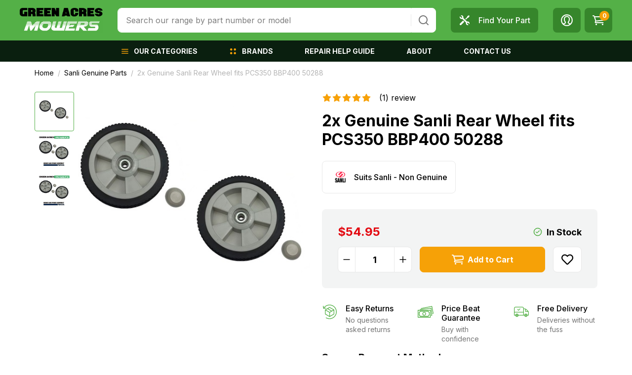

--- FILE ---
content_type: text/html; charset=utf-8
request_url: https://www.greenacresmowers.com.au/2-x-genuine-sanli-rear-wheel-fits-pcs350-bbp400-50
body_size: 80487
content:
<!DOCTYPE html>
<html lang="en">
<head itemscope itemtype="http://schema.org/WebSite">
	<script src="//assets.findify.io/www.greenacresmowers.com.au.min.js" async defer></script>

	<meta http-equiv="Content-Type" content="text/html; charset=utf-8"/>
<meta http-equiv="x-ua-compatible" content="ie=edge">
<meta name="keywords" content="Suits Sanli - Non Genuine,2x Genuine Sanli Rear Wheel fits PCS350 BBP400 50288"/>
<meta name="description" content="2x Genuine Sanli Rear Wheel fits PCS350 BBP400 50288 - Suits Sanli - Non Genuine"/>
<meta name="viewport" content="width=device-width, initial-scale=1, shrink-to-fit=no">
<meta name="csrf-token" content="d907c3e7f9e33cdcc230b75f08d8d38a9f681792,5be30841daa4ebf57377f63983529c823e80d0c9,1769901774"/>
<meta property="og:image" content="https://www.greenacresmowers.com.au/assets/full/50288-X2.jpg?20230315144420"/>
<meta property="og:title" content="2x Genuine Sanli Rear Wheel fits PCS350 BBP400 50288"/>
<meta property="og:site_name" content="Green Acres Mowers"/>
<meta property="og:type" content="product"/>
<meta property="og:url" content="https://www.greenacresmowers.com.au/2-x-genuine-sanli-rear-wheel-fits-pcs350-bbp400-50"/>
<meta property="og:description" content="2x Genuine Sanli Rear Wheel fits PCS350 BBP400 50288 - Suits Sanli - Non Genuine"/>
<title itemprop='name'>2x Genuine Sanli Rear Wheel fits PCS350 BBP400 50288</title>
<link rel="canonical" href="https://www.greenacresmowers.com.au/2-x-genuine-sanli-rear-wheel-fits-pcs350-bbp400-50" itemprop="url"/>
<link rel="shortcut icon" href="/assets/favicon_logo.png?1757996058"/>
<!-- Maropost Assets -->
<link rel="dns-prefetch preconnect" href="//assets.netostatic.com">
<link rel="dns-prefetch" href="//use.fontawesome.com">
<link rel="dns-prefetch" href="//google-analytics.com">
<link rel="preload" type="text/css" href="https://use.fontawesome.com/releases/v5.7.2/css/all.css" as="style" onload="this.onload=null;this.rel='stylesheet'" media="screen"/>
<link rel="preload" type="text/css" href="https://cdn.neto.com.au/assets/neto-cdn/jquery_ui/1.12.1/jquery-ui.min.css" as="style" onload="this.onload=null;this.rel='stylesheet'" media="screen"/>
<!--[if lte IE 8]>
	<script type="text/javascript" src="https://cdn.neto.com.au/assets/neto-cdn/html5shiv/3.7.0/html5shiv.js"></script>
	<script type="text/javascript" src="https://cdn.neto.com.au/assets/neto-cdn/respond.js/1.3.0/respond.min.js"></script>
<![endif]-->
<!-- Begin: Script 92 -->
<script src="https://js.stripe.com/v3/"></script>
<!-- End: Script 92 -->
<!-- Begin: Script 105 -->
<!-- Google tag (gtag.js) -->
<script async src="https://www.googletagmanager.com/gtag/js?id=AW-840829091"></script>
<script>
  window.dataLayer = window.dataLayer || [];
  function gtag(){dataLayer.push(arguments);}
  gtag('js', new Date());

  gtag('config', 'AW-840829091');
</script>
<!-- End: Script 105 -->
<!-- Begin: Script 107 -->
<!-- Hotjar Tracking Code for https://www.greenacresmowers.com.au/ -->
<script>
    (function(h,o,t,j,a,r){
        h.hj=h.hj||function(){(h.hj.q=h.hj.q||[]).push(arguments)};
        h._hjSettings={hjid:3073717,hjsv:6};
        a=o.getElementsByTagName('head')[0];
        r=o.createElement('script');r.async=1;
        r.src=t+h._hjSettings.hjid+j+h._hjSettings.hjsv;
        a.appendChild(r);
    })(window,document,'https://static.hotjar.com/c/hotjar-','.js?sv=');
</script>
<!-- End: Script 107 -->
<!-- Begin: Script 112 -->
<!-- Global site tag (gtag.js) - Google Ads: AW-840829091 -->
<script async src="https://www.googletagmanager.com/gtag/js?id=AW-840829091"></script>
<script>
  window.dataLayer = window.dataLayer || [];
  function gtag(){dataLayer.push(arguments);}
  gtag('js', new Date());

  gtag('config', 'AW-840829091');
</script>

<!-- End: Script 112 -->
<!-- Begin: Script 124 -->
<!-- Global site tag (gtag.js) - Google Analytics -->
<script async src="https://www.googletagmanager.com/gtag/js?id=G-123123123"></script>
<script>
  window.dataLayer = window.dataLayer || [];
  function gtag(){dataLayer.push(arguments);}
  gtag('js', new Date());
    gtag('config', 'G-123123123', {
      send_page_view: false
    });
</script>
<!-- End: Script 124 -->
<!-- Begin: Script 126 -->
<script>(function(w,d,t,r,u){var f,n,i;w[u]=w[u]||[],f=function(){var o={ti:"343182666", enableAutoSpaTracking: true};o.q=w[u],w[u]=new UET(o),w[u].push("pageLoad")},n=d.createElement(t),n.src=r,n.async=1,n.onload=n.onreadystatechange=function(){var s=this.readyState;s&&s!=="loaded"&&s!=="complete"||(f(),n.onload=n.onreadystatechange=null)},i=d.getElementsByTagName(t)[0],i.parentNode.insertBefore(n,i)})(window,document,"script","//bat.bing.com/bat.js","uetq");</script>
<!-- End: Script 126 -->
<!-- Begin: Script 127 -->
<!-- Google Tag Manager -->
<script>(function(w,d,s,l,i){w[l]=w[l]||[];w[l].push({'gtm.start':new Date().getTime(),event:'gtm.js'});var f=d.getElementsByTagName(s)[0],j=d.createElement(s);j.async=true;j.src="https://sgtm.greenacresmowers.com.au/9gaycbmfa.js?"+i;f.parentNode.insertBefore(j,f);})(window,document,'script','dataLayer','ec8wgx4e=aWQ9R1RNLTVTOTVQVzQ%3D&apiKey=3f0f76ac');</script>
<!-- End Google Tag Manager -->

<!-- End: Script 127 -->
<!-- Begin: Script 128 -->
<!-- Google Tag Manager -->
<script>(function(w,d,s,l,i){w[l]=w[l]||[];w[l].push({'gtm.start':
new Date().getTime(),event:'gtm.js'});var f=d.getElementsByTagName(s)[0],
j=d.createElement(s),dl=l!='dataLayer'?'&l='+l:'';j.async=true;j.src=
'https://www.googletagmanager.com/gtm.js?id='+i+dl;f.parentNode.insertBefore(j,f);
})(window,document,'script','dataLayer','GTM-59LP8JLF');</script>
<!-- End Google Tag Manager -->
<!-- End: Script 128 -->


	<link rel="preload" href="/assets/themes/findify-dc-greenacresmowers/css/app.css?1757996058" as="style">
	<link rel="preconnect" href="https://fonts.googleapis.com">
	<link rel="preconnect" href="https://fonts.gstatic.com" crossorigin>
	<link href="https://fonts.googleapis.com/css2?family=Inter:wght@400;500;700&display=swap" rel="stylesheet">
	<link class="theme-selector" rel="stylesheet" href="/assets/themes/findify-dc-greenacresmowers/css/app.css?1757996058" media="all"/>
</head>
<body id="n_product" class="n_findify-dc-greenacresmowers">
<a href="#main-content" class="sr-only sr-only-focusable">Skip to main content</a>
<header class="wrapper-header sticky-top" aria-label="Header container">
	<div class="header-top">
		<div class="container">
			<div class="row py-md-3 align-items-center">
				<div class="col-auto order-md-2 d-md-none">
					<button class="btn btn-primary navbar-toggler collapsed" type="button" data-toggle="collapse" data-target="#navbarMainMenu" aria-controls="navbarMainMenu" aria-expanded="false" aria-label="Toggle navigation">
						<span class="hamburger">
							<span></span>
							<span></span>
							<span></span>
						</span>
						<span class="hamburger-text">Menu</span>
					</button>
				</div>
				<div class="col col-md-auto order-md-1 wrapper-logo">
					<a href="https://www.greenacresmowers.com.au" title="Green Acres Mowers">
						<img class="logo" src="/assets/website_logo.png?1757996058" alt="Green Acres Mowers logo"/>
					</a>
				</div>
				<div class="col-auto col-md order-3 position-static">
					<div id="header-search" class="collapse header-search d-lg-block">
						<form name="productsearch" method="get" action="/" role="search" aria-label="Product search">
							<input type="hidden" name="rf" value="kwcn"/>
							<div class="input-group">
								<input class="form-control" value="" id="name_search" autocomplete="off" name="kw" type="search" placeholder="Search our range by part number or model" aria-label="Input search"/>
								<div class="input-group-append">
									<button type="submit" value="Search" class="btn" aria-label="Search site">
										<svg class="d-block" width="24" height="24" viewBox="0 0 24 24" fill="none" xmlns="http://www.w3.org/2000/svg" role="img">
											<title>Search</title>
											<path d="M21.7099 20.29L17.9999 16.61C19.44 14.8144 20.1374 12.5353 19.9487 10.2413C19.76 7.9473 18.6996 5.81278 16.9854 4.27664C15.2713 2.7405 13.0337 1.91951 10.7328 1.98247C8.43194 2.04543 6.24263 2.98756 4.61505 4.61514C2.98747 6.24272 2.04534 8.43203 1.98237 10.7329C1.91941 13.0338 2.74041 15.2714 4.27655 16.9855C5.81269 18.6997 7.94721 19.7601 10.2412 19.9488C12.5352 20.1375 14.8143 19.4401 16.6099 18L20.2899 21.68C20.3829 21.7737 20.4935 21.8481 20.6153 21.8989C20.7372 21.9497 20.8679 21.9758 20.9999 21.9758C21.1319 21.9758 21.2626 21.9497 21.3845 21.8989C21.5063 21.8481 21.6169 21.7737 21.7099 21.68C21.8901 21.4935 21.9909 21.2443 21.9909 20.985C21.9909 20.7257 21.8901 20.4765 21.7099 20.29ZM10.9999 18C9.61544 18 8.26206 17.5895 7.11091 16.8203C5.95977 16.0511 5.06256 14.9579 4.53275 13.6788C4.00293 12.3997 3.86431 10.9922 4.13441 9.63436C4.4045 8.2765 5.07119 7.02922 6.05016 6.05025C7.02912 5.07128 8.27641 4.4046 9.63427 4.1345C10.9921 3.8644 12.3996 4.00303 13.6787 4.53284C14.9578 5.06265 16.051 5.95986 16.8202 7.111C17.5894 8.26215 17.9999 9.61553 17.9999 11C17.9999 12.8565 17.2624 14.637 15.9497 15.9497C14.6369 17.2625 12.8564 18 10.9999 18Z" fill="currentColor"/>
										</svg>
									</button>
								</div>
							</div>
						</form>
					</div>
				</div>
				<div class="col-auto order-4" role="navigation" aria-label="Accounts menu">
					<ul class="nav nav-icons">
						<li class="nav-item d-none d-md-block">
							<a href="https://www.greenacresmowers.com.au/page/about-us/find-your-part/" class="nav-link">
								<svg width="24" height="24" viewBox="0 0 24 24" fill="none" xmlns="http://www.w3.org/2000/svg">
									<path d="M2.54957 18.803C2.28725 19.0648 2.10856 19.3986 2.03611 19.7621C1.96367 20.1256 2.00074 20.5024 2.14263 20.8447C2.28453 21.1871 2.52485 21.4797 2.83316 21.6853C3.14147 21.891 3.50388 22.0005 3.87449 22C4.12056 22.0005 4.36429 21.9522 4.59167 21.8582C4.81905 21.7641 5.02559 21.626 5.1994 21.4518L11.3495 15.3013L8.69963 12.6525L2.54957 18.803ZM17.9204 7.40368L20.5964 6.01873L22 3.30752L20.6926 2L17.9815 3.40368L16.5967 6.07992L13.335 9.34187L14.6586 10.6656L17.9204 7.40368ZM18.506 14.5133C18.4211 14.5083 18.3399 14.4883 18.2538 14.4883C17.7967 14.4883 17.3634 14.582 16.9588 14.7318L9.26906 7.04152C9.41891 6.6369 9.51256 6.20356 9.51256 5.74649C9.51256 5.66032 9.49258 5.57914 9.48759 5.49422C9.35522 3.5448 7.74934 2 5.76633 2C5.18941 2 4.64871 2.14112 4.16045 2.37465L6.64919 4.86357C6.78031 4.99469 6.87022 5.14955 6.93016 5.31314C7.09375 5.75648 7.00509 6.27224 6.64919 6.62941C6.40569 6.87293 6.08601 6.99532 5.76633 6.99532C5.61898 6.99532 5.47288 6.96285 5.33302 6.9104C5.16465 6.85027 5.01129 6.75442 4.88347 6.62941L2.39472 4.14049C2.15086 4.64091 2.02282 5.18982 2.0201 5.74649C2.0201 7.72963 3.5648 9.33562 5.51409 9.468C5.599 9.47299 5.68017 9.49297 5.76633 9.49297C6.22337 9.49297 6.65669 9.39931 7.06128 9.24945L14.751 16.9397C14.5934 17.3535 14.5109 17.792 14.5075 18.2348C14.5075 18.3209 14.5275 18.4021 14.5325 18.487C14.6649 20.4365 16.2708 21.9813 18.2538 21.9813C18.8307 21.9813 19.3714 21.8401 19.8597 21.6066L17.3709 19.1177C17.2455 18.9902 17.1496 18.8367 17.0899 18.6681C17.0059 18.4448 16.9877 18.2021 17.0375 17.9688C17.0873 17.7355 17.203 17.5213 17.3709 17.3519C17.6144 17.1083 17.9341 16.9859 18.2538 16.9859C18.4011 16.9859 18.5472 17.0184 18.6871 17.0709C18.8507 17.1321 19.0055 17.2207 19.1366 17.3519L21.6254 19.8408C21.8589 19.3525 22 18.8117 22 18.2348C22 16.2516 20.4553 14.6456 18.506 14.5133Z" fill="currentColor"/>
								</svg>
								<span class="ml-3">Find Your Part</span>
							</a>
						</li>
						<li class="nav-item d-lg-none">
							<button type="button" class="nav-link" data-toggle="collapse" data-target="#header-search">
								<svg width="24" height="24" viewBox="0 0 20 20" fill="none" xmlns="http://www.w3.org/2000/svg">
									<path d="M9.16667 15.8333C12.8486 15.8333 15.8333 12.8486 15.8333 9.16667C15.8333 5.48477 12.8486 2.5 9.16667 2.5C5.48477 2.5 2.5 5.48477 2.5 9.16667C2.5 12.8486 5.48477 15.8333 9.16667 15.8333Z" stroke="currentColor" stroke-width="2" stroke-linecap="round" stroke-linejoin="round"/>
									<path d="M17.5 17.5L13.875 13.875" stroke="currentColor" stroke-width="2" stroke-linecap="round" stroke-linejoin="round"/>
								</svg>
								<span class="sr-only">Toggle Search</span>
							</button>
						</li>
						<li class="nav-item dropdown">
							<a href="https://www.greenacresmowers.com.au/_myacct" role="button" class="nav-link dropdown-toggle" data-toggle="dropdown" aria-haspopup="true" aria-expanded="false" aria-label="Account dropdown">
								<svg width="24" height="24" viewBox="0 0 24 24" fill="none" xmlns="http://www.w3.org/2000/svg">
									<path d="M1.09082 12C1.09082 5.97491 5.97482 1.09091 11.9999 1.09091C18.025 1.09091 22.909 5.97491 22.909 12C22.909 18.0251 18.025 22.9091 11.9999 22.9091C5.97482 22.9091 1.09082 18.0251 1.09082 12Z" stroke="currentColor" stroke-width="2"/>
									<path d="M4.36377 19.6364C4.36377 19.6364 7.7565 18.7385 8.60741 17.8396C9.45504 16.9407 9.45504 16.0429 8.60741 15.1451C7.7565 14.2462 6.90886 11.5505 6.90886 9.75381C6.90886 7.05927 8.60741 4.36363 12.0001 4.36363C15.3929 4.36363 17.0914 7.05927 17.0914 9.75381C17.0914 11.5505 16.2438 14.2462 15.3929 15.1451C14.5452 16.0429 14.5452 16.9407 15.3929 17.8396C16.2438 18.7385 19.6365 19.6364 19.6365 19.6364" stroke="currentColor" stroke-width="2"/>
								</svg>
							</a>
							<ul class="dropdown-menu dropdown-menu-right">
								<span nloader-content-id="E-p7G3wvXg4fP6fAMzei82JpQdC-hwdTeMG9_Io9AtY4aRuy77rwMz-AvD2G3RY79UGsf-03B6tEwCHzjdbuxA" nloader-content="[base64]" nloader-data="o5jb714ohQBkt2l7haorzBuDwsOa9NOAWgoYTKNe8ec"></span></ul>
						</li>
						<li class="nav-item d-md-none">
							<a class="nav-link" href="https://www.greenacresmowers.com.au/_mycart?tkn=cart&ts=1769901774730597" aria-label="Shopping cart">
								<svg width="24" height="24" viewBox="0 0 24 24" fill="none" xmlns="http://www.w3.org/2000/svg">
									<path fill-rule="evenodd" clip-rule="evenodd" d="M6 20.4995C6 19.675 6.7215 19 7.60367 19C8.48689 19 9.20631 19.675 9.20631 20.4995C9.20631 21.325 8.48689 22 7.60367 22C6.72253 22 6 21.325 6 20.4995ZM18.8242 20.4995C18.8242 19.675 19.5457 19 20.4279 19C20.8485 19.0099 21.2482 19.1723 21.5419 19.4525C21.8356 19.7328 22 20.1086 22 20.5C22 20.8914 21.8356 21.2672 21.5419 21.5475C21.2482 21.8277 20.8485 21.9901 20.4279 22C19.5467 22 18.8242 21.325 18.8242 20.4995Z" fill="currentColor"/>
									<path d="M1 3H2.1374C2.7644 3 3.464 3.66476 3.695 4.3737L6.302 12.4577C6.533 13.1666 7.3987 13.6896 8.2248 13.593L21.4963 12.0539C22.3235 11.9573 23 11.2853 23 10.5476V6.52312C23 5.78541 22.318 5.01277 21.482 5.01277H4.036M21.4853 17H6.7266C5.8719 17 5.3736 16.5099 5.6156 15.8082L6.5319 13.6033" stroke="currentColor" stroke-width="2" stroke-linecap="round"/>
								</svg>
								<span class="cart-item_count" rel="a2c_item_count">0</span>
							</a>
						</li>
						<li class="nav-item dropdown d-none d-md-block">
							<button type="button" class="nav-link" data-toggle="dropdown" aria-haspopup="true" aria-expanded="false" aria-label="Shopping cart dropdown">
								<svg width="24" height="24" viewBox="0 0 24 24" fill="none" xmlns="http://www.w3.org/2000/svg">
									<path fill-rule="evenodd" clip-rule="evenodd" d="M6 20.4995C6 19.675 6.7215 19 7.60367 19C8.48689 19 9.20631 19.675 9.20631 20.4995C9.20631 21.325 8.48689 22 7.60367 22C6.72253 22 6 21.325 6 20.4995ZM18.8242 20.4995C18.8242 19.675 19.5457 19 20.4279 19C20.8485 19.0099 21.2482 19.1723 21.5419 19.4525C21.8356 19.7328 22 20.1086 22 20.5C22 20.8914 21.8356 21.2672 21.5419 21.5475C21.2482 21.8277 20.8485 21.9901 20.4279 22C19.5467 22 18.8242 21.325 18.8242 20.4995Z" fill="currentColor"/>
									<path d="M1 3H2.1374C2.7644 3 3.464 3.66476 3.695 4.3737L6.302 12.4577C6.533 13.1666 7.3987 13.6896 8.2248 13.593L21.4963 12.0539C22.3235 11.9573 23 11.2853 23 10.5476V6.52312C23 5.78541 22.318 5.01277 21.482 5.01277H4.036M21.4853 17H6.7266C5.8719 17 5.3736 16.5099 5.6156 15.8082L6.5319 13.6033" stroke="currentColor" stroke-width="2" stroke-linecap="round"/>
								</svg>
								<span class="cart-item_count" rel="a2c_item_count">0</span>
							</button>
							<ul class="dropdown-menu dropdown-menu-right p-0">
								<li class="box" id="neto-dropdown">
									<div class="body" id="cartcontents"></div>
									<div class="footer"></div>
								</li>
							</ul>
						</li>
					</ul>
				</div>
			</div>
		</div>
	</div>
	<nav class="navbar navbar-expand-md navbar-dark bg-dark">
		<div class="container">
			<div class="collapse navbar-collapse" id="navbarMainMenu" role="navigation" aria-label="Main menu">
				<ul class="navbar-nav mx-auto">
				<li class="nav-item categories">
								<a href="/products" class="nav-link dropdown-toggle" role="button" data-toggle="dropdown" aria-haspopup="true" aria-expanded="false">
									<svg width="16" height="16" viewBox="0 0 20 20" fill="none" xmlns="http://www.w3.org/2000/svg">
										<path d="M2.5 15H17.5" stroke="currentColor" stroke-width="2" stroke-linecap="round" stroke-linejoin="round"/>
										<path d="M2.5 10H17.5" stroke="currentColor" stroke-width="2" stroke-linecap="round" stroke-linejoin="round"/>
										<path d="M2.5 5H17.5" stroke="currentColor" stroke-width="2" stroke-linecap="round" stroke-linejoin="round"/>
									</svg>
									<span>Our Categories</span>
								</a>
								<div class="dropdown-menu">
									<div class="container">
										<div class="row">
											<div class="col-md-40p">
												<div class="row no-gutters">
													<div class="col-md-6">
														<ul class="nav flex-column level-1">
															<li class="nav-item d-md-none">
																<a href="#" class="nav-link btn-back">
																	<svg width="16" height="16" viewBox="0 0 16 16" fill="none" xmlns="http://www.w3.org/2000/svg">
																		<path d="M12.6667 8H3.33337" stroke="currentColor" stroke-width="1.33333" stroke-linecap="round" stroke-linejoin="round"/>
																		<path d="M8.00004 12.6667L3.33337 8L8.00004 3.33333" stroke="currentColor" stroke-width="1.33333" stroke-linecap="round" stroke-linejoin="round"/>
																	</svg>
																	<span class="ml-3">Back</span>
																</a>
															</li><li data-target="#menu-105" class="nav-item has-child active">
																<a class="nav-link" href="https://www.greenacresmowers.com.au/ride-on-parts/">
																	<span>Ride On Parts</span>
																	<svg width="20" height="20" viewBox="0 0 20 20" fill="none" xmlns="http://www.w3.org/2000/svg">
																		<path d="M12.95 9.40832L8.23334 4.69999C8.15587 4.62188 8.0637 4.55989 7.96215 4.51758C7.8606 4.47527 7.75168 4.45349 7.64167 4.45349C7.53166 4.45349 7.42274 4.47527 7.32119 4.51758C7.21964 4.55989 7.12747 4.62188 7.05001 4.69999C6.8948 4.85613 6.80768 5.06734 6.80768 5.28749C6.80768 5.50764 6.8948 5.71885 7.05001 5.87499L11.175 10.0417L7.05001 14.1667C6.8948 14.3228 6.80768 14.534 6.80768 14.7542C6.80768 14.9743 6.8948 15.1855 7.05001 15.3417C7.12718 15.4204 7.21922 15.483 7.32078 15.526C7.42235 15.5689 7.53142 15.5912 7.64167 15.5917C7.75193 15.5912 7.861 15.5689 7.96256 15.526C8.06412 15.483 8.15616 15.4204 8.23334 15.3417L12.95 10.6333C13.0346 10.5553 13.1021 10.4606 13.1483 10.3552C13.1944 10.2497 13.2183 10.1359 13.2183 10.0208C13.2183 9.90574 13.1944 9.7919 13.1483 9.68648C13.1021 9.58107 13.0346 9.48636 12.95 9.40832Z" fill="currentColor"/>
																	</svg>
																	</a>
															</li><li data-target="#menu-104" class="nav-item has-child ">
																<a class="nav-link" href="https://www.greenacresmowers.com.au/mower-parts/">
																	<span>Mower Parts</span>
																	<svg width="20" height="20" viewBox="0 0 20 20" fill="none" xmlns="http://www.w3.org/2000/svg">
																		<path d="M12.95 9.40832L8.23334 4.69999C8.15587 4.62188 8.0637 4.55989 7.96215 4.51758C7.8606 4.47527 7.75168 4.45349 7.64167 4.45349C7.53166 4.45349 7.42274 4.47527 7.32119 4.51758C7.21964 4.55989 7.12747 4.62188 7.05001 4.69999C6.8948 4.85613 6.80768 5.06734 6.80768 5.28749C6.80768 5.50764 6.8948 5.71885 7.05001 5.87499L11.175 10.0417L7.05001 14.1667C6.8948 14.3228 6.80768 14.534 6.80768 14.7542C6.80768 14.9743 6.8948 15.1855 7.05001 15.3417C7.12718 15.4204 7.21922 15.483 7.32078 15.526C7.42235 15.5689 7.53142 15.5912 7.64167 15.5917C7.75193 15.5912 7.861 15.5689 7.96256 15.526C8.06412 15.483 8.15616 15.4204 8.23334 15.3417L12.95 10.6333C13.0346 10.5553 13.1021 10.4606 13.1483 10.3552C13.1944 10.2497 13.2183 10.1359 13.2183 10.0208C13.2183 9.90574 13.1944 9.7919 13.1483 9.68648C13.1021 9.58107 13.0346 9.48636 12.95 9.40832Z" fill="currentColor"/>
																	</svg>
																	</a>
															</li><li data-target="#menu-103" class="nav-item has-child ">
																<a class="nav-link" href="https://www.greenacresmowers.com.au/chainsaw-trimmer-parts/">
																	<span>Chainsaw & Trimmer Parts</span>
																	<svg width="20" height="20" viewBox="0 0 20 20" fill="none" xmlns="http://www.w3.org/2000/svg">
																		<path d="M12.95 9.40832L8.23334 4.69999C8.15587 4.62188 8.0637 4.55989 7.96215 4.51758C7.8606 4.47527 7.75168 4.45349 7.64167 4.45349C7.53166 4.45349 7.42274 4.47527 7.32119 4.51758C7.21964 4.55989 7.12747 4.62188 7.05001 4.69999C6.8948 4.85613 6.80768 5.06734 6.80768 5.28749C6.80768 5.50764 6.8948 5.71885 7.05001 5.87499L11.175 10.0417L7.05001 14.1667C6.8948 14.3228 6.80768 14.534 6.80768 14.7542C6.80768 14.9743 6.8948 15.1855 7.05001 15.3417C7.12718 15.4204 7.21922 15.483 7.32078 15.526C7.42235 15.5689 7.53142 15.5912 7.64167 15.5917C7.75193 15.5912 7.861 15.5689 7.96256 15.526C8.06412 15.483 8.15616 15.4204 8.23334 15.3417L12.95 10.6333C13.0346 10.5553 13.1021 10.4606 13.1483 10.3552C13.1944 10.2497 13.2183 10.1359 13.2183 10.0208C13.2183 9.90574 13.1944 9.7919 13.1483 9.68648C13.1021 9.58107 13.0346 9.48636 12.95 9.40832Z" fill="currentColor"/>
																	</svg>
																	</a>
															</li><li data-target="#menu-102" class="nav-item has-child ">
																<a class="nav-link" href="https://www.greenacresmowers.com.au/chainsaw-chain/">
																	<span>Chainsaw Chain</span>
																	<svg width="20" height="20" viewBox="0 0 20 20" fill="none" xmlns="http://www.w3.org/2000/svg">
																		<path d="M12.95 9.40832L8.23334 4.69999C8.15587 4.62188 8.0637 4.55989 7.96215 4.51758C7.8606 4.47527 7.75168 4.45349 7.64167 4.45349C7.53166 4.45349 7.42274 4.47527 7.32119 4.51758C7.21964 4.55989 7.12747 4.62188 7.05001 4.69999C6.8948 4.85613 6.80768 5.06734 6.80768 5.28749C6.80768 5.50764 6.8948 5.71885 7.05001 5.87499L11.175 10.0417L7.05001 14.1667C6.8948 14.3228 6.80768 14.534 6.80768 14.7542C6.80768 14.9743 6.8948 15.1855 7.05001 15.3417C7.12718 15.4204 7.21922 15.483 7.32078 15.526C7.42235 15.5689 7.53142 15.5912 7.64167 15.5917C7.75193 15.5912 7.861 15.5689 7.96256 15.526C8.06412 15.483 8.15616 15.4204 8.23334 15.3417L12.95 10.6333C13.0346 10.5553 13.1021 10.4606 13.1483 10.3552C13.1944 10.2497 13.2183 10.1359 13.2183 10.0208C13.2183 9.90574 13.1944 9.7919 13.1483 9.68648C13.1021 9.58107 13.0346 9.48636 12.95 9.40832Z" fill="currentColor"/>
																	</svg>
																	</a>
															</li><li data-target="#menu-106" class="nav-item has-child ">
																<a class="nav-link" href="https://www.greenacresmowers.com.au/tools-accessories/">
																	<span>Tools & Accessories</span>
																	<svg width="20" height="20" viewBox="0 0 20 20" fill="none" xmlns="http://www.w3.org/2000/svg">
																		<path d="M12.95 9.40832L8.23334 4.69999C8.15587 4.62188 8.0637 4.55989 7.96215 4.51758C7.8606 4.47527 7.75168 4.45349 7.64167 4.45349C7.53166 4.45349 7.42274 4.47527 7.32119 4.51758C7.21964 4.55989 7.12747 4.62188 7.05001 4.69999C6.8948 4.85613 6.80768 5.06734 6.80768 5.28749C6.80768 5.50764 6.8948 5.71885 7.05001 5.87499L11.175 10.0417L7.05001 14.1667C6.8948 14.3228 6.80768 14.534 6.80768 14.7542C6.80768 14.9743 6.8948 15.1855 7.05001 15.3417C7.12718 15.4204 7.21922 15.483 7.32078 15.526C7.42235 15.5689 7.53142 15.5912 7.64167 15.5917C7.75193 15.5912 7.861 15.5689 7.96256 15.526C8.06412 15.483 8.15616 15.4204 8.23334 15.3417L12.95 10.6333C13.0346 10.5553 13.1021 10.4606 13.1483 10.3552C13.1944 10.2497 13.2183 10.1359 13.2183 10.0208C13.2183 9.90574 13.1944 9.7919 13.1483 9.68648C13.1021 9.58107 13.0346 9.48636 12.95 9.40832Z" fill="currentColor"/>
																	</svg>
																	</a>
															</li><li data-target="#menu-1363" class="nav-item has-child ">
																<a class="nav-link" href="https://www.greenacresmowers.com.au/Products/~-1363">
																	<span>Products</span>
																	<svg width="20" height="20" viewBox="0 0 20 20" fill="none" xmlns="http://www.w3.org/2000/svg">
																		<path d="M12.95 9.40832L8.23334 4.69999C8.15587 4.62188 8.0637 4.55989 7.96215 4.51758C7.8606 4.47527 7.75168 4.45349 7.64167 4.45349C7.53166 4.45349 7.42274 4.47527 7.32119 4.51758C7.21964 4.55989 7.12747 4.62188 7.05001 4.69999C6.8948 4.85613 6.80768 5.06734 6.80768 5.28749C6.80768 5.50764 6.8948 5.71885 7.05001 5.87499L11.175 10.0417L7.05001 14.1667C6.8948 14.3228 6.80768 14.534 6.80768 14.7542C6.80768 14.9743 6.8948 15.1855 7.05001 15.3417C7.12718 15.4204 7.21922 15.483 7.32078 15.526C7.42235 15.5689 7.53142 15.5912 7.64167 15.5917C7.75193 15.5912 7.861 15.5689 7.96256 15.526C8.06412 15.483 8.15616 15.4204 8.23334 15.3417L12.95 10.6333C13.0346 10.5553 13.1021 10.4606 13.1483 10.3552C13.1944 10.2497 13.2183 10.1359 13.2183 10.0208C13.2183 9.90574 13.1944 9.7919 13.1483 9.68648C13.1021 9.58107 13.0346 9.48636 12.95 9.40832Z" fill="currentColor"/>
																	</svg>
																	</a>
															</li></ul>
													</div>
													<div class="col-md-6 menu-child">
														<ul id="menu-105" class="nav flex-column level-2 show in">
																<li class="nav-item d-md-none">
																	<a href="#" class="nav-link btn-back">
																		<svg width="16" height="16" viewBox="0 0 16 16" fill="none" xmlns="http://www.w3.org/2000/svg">
																			<path d="M12.6667 8H3.33337" stroke="currentColor" stroke-width="1.33333" stroke-linecap="round" stroke-linejoin="round"/>
																			<path d="M8.00004 12.6667L3.33337 8L8.00004 3.33333" stroke="currentColor" stroke-width="1.33333" stroke-linecap="round" stroke-linejoin="round"/>
																		</svg>
																		<span class="ml-3">Back</span>
																	</a>
																</li>
																<li data-target="#menu-737" class="nav-item has-child">
																	<a class="nav-link" href="https://www.greenacresmowers.com.au/ride-on-parts/brands/">
																		<span>Parts To Fit </span>
																		<svg width="20" height="20" viewBox="0 0 20 20" fill="none" xmlns="http://www.w3.org/2000/svg">
																			<path d="M12.95 9.40832L8.23334 4.69999C8.15587 4.62188 8.0637 4.55989 7.96215 4.51758C7.8606 4.47527 7.75168 4.45349 7.64167 4.45349C7.53166 4.45349 7.42274 4.47527 7.32119 4.51758C7.21964 4.55989 7.12747 4.62188 7.05001 4.69999C6.8948 4.85613 6.80768 5.06734 6.80768 5.28749C6.80768 5.50764 6.8948 5.71885 7.05001 5.87499L11.175 10.0417L7.05001 14.1667C6.8948 14.3228 6.80768 14.534 6.80768 14.7542C6.80768 14.9743 6.8948 15.1855 7.05001 15.3417C7.12718 15.4204 7.21922 15.483 7.32078 15.526C7.42235 15.5689 7.53142 15.5912 7.64167 15.5917C7.75193 15.5912 7.861 15.5689 7.96256 15.526C8.06412 15.483 8.15616 15.4204 8.23334 15.3417L12.95 10.6333C13.0346 10.5553 13.1021 10.4606 13.1483 10.3552C13.1944 10.2497 13.2183 10.1359 13.2183 10.0208C13.2183 9.90574 13.1944 9.7919 13.1483 9.68648C13.1021 9.58107 13.0346 9.48636 12.95 9.40832Z" fill="currentColor"/>
																		</svg>
																		</a>
																</li><li data-target="#menu-707" class="nav-item has-child">
																	<a class="nav-link" href="https://www.greenacresmowers.com.au/mower-parts/air-filters-pre-filters/">
																		<span>Air Filters & Pre Filters</span>
																		<svg width="20" height="20" viewBox="0 0 20 20" fill="none" xmlns="http://www.w3.org/2000/svg">
																			<path d="M12.95 9.40832L8.23334 4.69999C8.15587 4.62188 8.0637 4.55989 7.96215 4.51758C7.8606 4.47527 7.75168 4.45349 7.64167 4.45349C7.53166 4.45349 7.42274 4.47527 7.32119 4.51758C7.21964 4.55989 7.12747 4.62188 7.05001 4.69999C6.8948 4.85613 6.80768 5.06734 6.80768 5.28749C6.80768 5.50764 6.8948 5.71885 7.05001 5.87499L11.175 10.0417L7.05001 14.1667C6.8948 14.3228 6.80768 14.534 6.80768 14.7542C6.80768 14.9743 6.8948 15.1855 7.05001 15.3417C7.12718 15.4204 7.21922 15.483 7.32078 15.526C7.42235 15.5689 7.53142 15.5912 7.64167 15.5917C7.75193 15.5912 7.861 15.5689 7.96256 15.526C8.06412 15.483 8.15616 15.4204 8.23334 15.3417L12.95 10.6333C13.0346 10.5553 13.1021 10.4606 13.1483 10.3552C13.1944 10.2497 13.2183 10.1359 13.2183 10.0208C13.2183 9.90574 13.1944 9.7919 13.1483 9.68648C13.1021 9.58107 13.0346 9.48636 12.95 9.40832Z" fill="currentColor"/>
																		</svg>
																		</a>
																</li><li data-target="#menu-717" class="nav-item has-child">
																	<a class="nav-link" href="https://www.greenacresmowers.com.au/ride-on-parts/batteries-accessories/">
																		<span>Batteries & Accessories</span>
																		<svg width="20" height="20" viewBox="0 0 20 20" fill="none" xmlns="http://www.w3.org/2000/svg">
																			<path d="M12.95 9.40832L8.23334 4.69999C8.15587 4.62188 8.0637 4.55989 7.96215 4.51758C7.8606 4.47527 7.75168 4.45349 7.64167 4.45349C7.53166 4.45349 7.42274 4.47527 7.32119 4.51758C7.21964 4.55989 7.12747 4.62188 7.05001 4.69999C6.8948 4.85613 6.80768 5.06734 6.80768 5.28749C6.80768 5.50764 6.8948 5.71885 7.05001 5.87499L11.175 10.0417L7.05001 14.1667C6.8948 14.3228 6.80768 14.534 6.80768 14.7542C6.80768 14.9743 6.8948 15.1855 7.05001 15.3417C7.12718 15.4204 7.21922 15.483 7.32078 15.526C7.42235 15.5689 7.53142 15.5912 7.64167 15.5917C7.75193 15.5912 7.861 15.5689 7.96256 15.526C8.06412 15.483 8.15616 15.4204 8.23334 15.3417L12.95 10.6333C13.0346 10.5553 13.1021 10.4606 13.1483 10.3552C13.1944 10.2497 13.2183 10.1359 13.2183 10.0208C13.2183 9.90574 13.1944 9.7919 13.1483 9.68648C13.1021 9.58107 13.0346 9.48636 12.95 9.40832Z" fill="currentColor"/>
																		</svg>
																		</a>
																</li><li data-target="#menu-718" class="nav-item has-child">
																	<a class="nav-link" href="https://www.greenacresmowers.com.au/ride-on-parts/bearings-bushes/">
																		<span>Bearings & Bushes</span>
																		<svg width="20" height="20" viewBox="0 0 20 20" fill="none" xmlns="http://www.w3.org/2000/svg">
																			<path d="M12.95 9.40832L8.23334 4.69999C8.15587 4.62188 8.0637 4.55989 7.96215 4.51758C7.8606 4.47527 7.75168 4.45349 7.64167 4.45349C7.53166 4.45349 7.42274 4.47527 7.32119 4.51758C7.21964 4.55989 7.12747 4.62188 7.05001 4.69999C6.8948 4.85613 6.80768 5.06734 6.80768 5.28749C6.80768 5.50764 6.8948 5.71885 7.05001 5.87499L11.175 10.0417L7.05001 14.1667C6.8948 14.3228 6.80768 14.534 6.80768 14.7542C6.80768 14.9743 6.8948 15.1855 7.05001 15.3417C7.12718 15.4204 7.21922 15.483 7.32078 15.526C7.42235 15.5689 7.53142 15.5912 7.64167 15.5917C7.75193 15.5912 7.861 15.5689 7.96256 15.526C8.06412 15.483 8.15616 15.4204 8.23334 15.3417L12.95 10.6333C13.0346 10.5553 13.1021 10.4606 13.1483 10.3552C13.1944 10.2497 13.2183 10.1359 13.2183 10.0208C13.2183 9.90574 13.1944 9.7919 13.1483 9.68648C13.1021 9.58107 13.0346 9.48636 12.95 9.40832Z" fill="currentColor"/>
																		</svg>
																		</a>
																</li><li data-target="#menu-113" class="nav-item has-child">
																	<a class="nav-link" href="https://www.greenacresmowers.com.au/ride-on-parts/belts/">
																		<span>Belts</span>
																		<svg width="20" height="20" viewBox="0 0 20 20" fill="none" xmlns="http://www.w3.org/2000/svg">
																			<path d="M12.95 9.40832L8.23334 4.69999C8.15587 4.62188 8.0637 4.55989 7.96215 4.51758C7.8606 4.47527 7.75168 4.45349 7.64167 4.45349C7.53166 4.45349 7.42274 4.47527 7.32119 4.51758C7.21964 4.55989 7.12747 4.62188 7.05001 4.69999C6.8948 4.85613 6.80768 5.06734 6.80768 5.28749C6.80768 5.50764 6.8948 5.71885 7.05001 5.87499L11.175 10.0417L7.05001 14.1667C6.8948 14.3228 6.80768 14.534 6.80768 14.7542C6.80768 14.9743 6.8948 15.1855 7.05001 15.3417C7.12718 15.4204 7.21922 15.483 7.32078 15.526C7.42235 15.5689 7.53142 15.5912 7.64167 15.5917C7.75193 15.5912 7.861 15.5689 7.96256 15.526C8.06412 15.483 8.15616 15.4204 8.23334 15.3417L12.95 10.6333C13.0346 10.5553 13.1021 10.4606 13.1483 10.3552C13.1944 10.2497 13.2183 10.1359 13.2183 10.0208C13.2183 9.90574 13.1944 9.7919 13.1483 9.68648C13.1021 9.58107 13.0346 9.48636 12.95 9.40832Z" fill="currentColor"/>
																		</svg>
																		</a>
																</li><li data-target="#menu-112" class="nav-item has-child">
																	<a class="nav-link" href="https://www.greenacresmowers.com.au/ride-on-parts/blades/">
																		<span>Blades</span>
																		<svg width="20" height="20" viewBox="0 0 20 20" fill="none" xmlns="http://www.w3.org/2000/svg">
																			<path d="M12.95 9.40832L8.23334 4.69999C8.15587 4.62188 8.0637 4.55989 7.96215 4.51758C7.8606 4.47527 7.75168 4.45349 7.64167 4.45349C7.53166 4.45349 7.42274 4.47527 7.32119 4.51758C7.21964 4.55989 7.12747 4.62188 7.05001 4.69999C6.8948 4.85613 6.80768 5.06734 6.80768 5.28749C6.80768 5.50764 6.8948 5.71885 7.05001 5.87499L11.175 10.0417L7.05001 14.1667C6.8948 14.3228 6.80768 14.534 6.80768 14.7542C6.80768 14.9743 6.8948 15.1855 7.05001 15.3417C7.12718 15.4204 7.21922 15.483 7.32078 15.526C7.42235 15.5689 7.53142 15.5912 7.64167 15.5917C7.75193 15.5912 7.861 15.5689 7.96256 15.526C8.06412 15.483 8.15616 15.4204 8.23334 15.3417L12.95 10.6333C13.0346 10.5553 13.1021 10.4606 13.1483 10.3552C13.1944 10.2497 13.2183 10.1359 13.2183 10.0208C13.2183 9.90574 13.1944 9.7919 13.1483 9.68648C13.1021 9.58107 13.0346 9.48636 12.95 9.40832Z" fill="currentColor"/>
																		</svg>
																		</a>
																</li><li data-target="#menu-713" class="nav-item has-child">
																	<a class="nav-link" href="https://www.greenacresmowers.com.au/mower-parts/cables-accessories/">
																		<span>Cables & Accessories</span>
																		<svg width="20" height="20" viewBox="0 0 20 20" fill="none" xmlns="http://www.w3.org/2000/svg">
																			<path d="M12.95 9.40832L8.23334 4.69999C8.15587 4.62188 8.0637 4.55989 7.96215 4.51758C7.8606 4.47527 7.75168 4.45349 7.64167 4.45349C7.53166 4.45349 7.42274 4.47527 7.32119 4.51758C7.21964 4.55989 7.12747 4.62188 7.05001 4.69999C6.8948 4.85613 6.80768 5.06734 6.80768 5.28749C6.80768 5.50764 6.8948 5.71885 7.05001 5.87499L11.175 10.0417L7.05001 14.1667C6.8948 14.3228 6.80768 14.534 6.80768 14.7542C6.80768 14.9743 6.8948 15.1855 7.05001 15.3417C7.12718 15.4204 7.21922 15.483 7.32078 15.526C7.42235 15.5689 7.53142 15.5912 7.64167 15.5917C7.75193 15.5912 7.861 15.5689 7.96256 15.526C8.06412 15.483 8.15616 15.4204 8.23334 15.3417L12.95 10.6333C13.0346 10.5553 13.1021 10.4606 13.1483 10.3552C13.1944 10.2497 13.2183 10.1359 13.2183 10.0208C13.2183 9.90574 13.1944 9.7919 13.1483 9.68648C13.1021 9.58107 13.0346 9.48636 12.95 9.40832Z" fill="currentColor"/>
																		</svg>
																		</a>
																</li><li data-target="#menu-714" class="nav-item has-child">
																	<a class="nav-link" href="https://www.greenacresmowers.com.au/mower-parts/chassis-handle-deck-parts/">
																		<span>Chassis, Handle & Deck Parts</span>
																		<svg width="20" height="20" viewBox="0 0 20 20" fill="none" xmlns="http://www.w3.org/2000/svg">
																			<path d="M12.95 9.40832L8.23334 4.69999C8.15587 4.62188 8.0637 4.55989 7.96215 4.51758C7.8606 4.47527 7.75168 4.45349 7.64167 4.45349C7.53166 4.45349 7.42274 4.47527 7.32119 4.51758C7.21964 4.55989 7.12747 4.62188 7.05001 4.69999C6.8948 4.85613 6.80768 5.06734 6.80768 5.28749C6.80768 5.50764 6.8948 5.71885 7.05001 5.87499L11.175 10.0417L7.05001 14.1667C6.8948 14.3228 6.80768 14.534 6.80768 14.7542C6.80768 14.9743 6.8948 15.1855 7.05001 15.3417C7.12718 15.4204 7.21922 15.483 7.32078 15.526C7.42235 15.5689 7.53142 15.5912 7.64167 15.5917C7.75193 15.5912 7.861 15.5689 7.96256 15.526C8.06412 15.483 8.15616 15.4204 8.23334 15.3417L12.95 10.6333C13.0346 10.5553 13.1021 10.4606 13.1483 10.3552C13.1944 10.2497 13.2183 10.1359 13.2183 10.0208C13.2183 9.90574 13.1944 9.7919 13.1483 9.68648C13.1021 9.58107 13.0346 9.48636 12.95 9.40832Z" fill="currentColor"/>
																		</svg>
																		</a>
																</li><li data-target="#menu-136" class="nav-item has-child">
																	<a class="nav-link" href="https://www.greenacresmowers.com.au/ride-on-parts/clutches/">
																		<span>Clutches</span>
																		<svg width="20" height="20" viewBox="0 0 20 20" fill="none" xmlns="http://www.w3.org/2000/svg">
																			<path d="M12.95 9.40832L8.23334 4.69999C8.15587 4.62188 8.0637 4.55989 7.96215 4.51758C7.8606 4.47527 7.75168 4.45349 7.64167 4.45349C7.53166 4.45349 7.42274 4.47527 7.32119 4.51758C7.21964 4.55989 7.12747 4.62188 7.05001 4.69999C6.8948 4.85613 6.80768 5.06734 6.80768 5.28749C6.80768 5.50764 6.8948 5.71885 7.05001 5.87499L11.175 10.0417L7.05001 14.1667C6.8948 14.3228 6.80768 14.534 6.80768 14.7542C6.80768 14.9743 6.8948 15.1855 7.05001 15.3417C7.12718 15.4204 7.21922 15.483 7.32078 15.526C7.42235 15.5689 7.53142 15.5912 7.64167 15.5917C7.75193 15.5912 7.861 15.5689 7.96256 15.526C8.06412 15.483 8.15616 15.4204 8.23334 15.3417L12.95 10.6333C13.0346 10.5553 13.1021 10.4606 13.1483 10.3552C13.1944 10.2497 13.2183 10.1359 13.2183 10.0208C13.2183 9.90574 13.1944 9.7919 13.1483 9.68648C13.1021 9.58107 13.0346 9.48636 12.95 9.40832Z" fill="currentColor"/>
																		</svg>
																		</a>
																</li><li data-target="#menu-115" class="nav-item has-child">
																	<a class="nav-link" href="https://www.greenacresmowers.com.au/ride-on-parts/drive-pumps/">
																		<span>Drive Pumps</span>
																		<svg width="20" height="20" viewBox="0 0 20 20" fill="none" xmlns="http://www.w3.org/2000/svg">
																			<path d="M12.95 9.40832L8.23334 4.69999C8.15587 4.62188 8.0637 4.55989 7.96215 4.51758C7.8606 4.47527 7.75168 4.45349 7.64167 4.45349C7.53166 4.45349 7.42274 4.47527 7.32119 4.51758C7.21964 4.55989 7.12747 4.62188 7.05001 4.69999C6.8948 4.85613 6.80768 5.06734 6.80768 5.28749C6.80768 5.50764 6.8948 5.71885 7.05001 5.87499L11.175 10.0417L7.05001 14.1667C6.8948 14.3228 6.80768 14.534 6.80768 14.7542C6.80768 14.9743 6.8948 15.1855 7.05001 15.3417C7.12718 15.4204 7.21922 15.483 7.32078 15.526C7.42235 15.5689 7.53142 15.5912 7.64167 15.5917C7.75193 15.5912 7.861 15.5689 7.96256 15.526C8.06412 15.483 8.15616 15.4204 8.23334 15.3417L12.95 10.6333C13.0346 10.5553 13.1021 10.4606 13.1483 10.3552C13.1944 10.2497 13.2183 10.1359 13.2183 10.0208C13.2183 9.90574 13.1944 9.7919 13.1483 9.68648C13.1021 9.58107 13.0346 9.48636 12.95 9.40832Z" fill="currentColor"/>
																		</svg>
																		</a>
																</li><li data-target="#menu-720" class="nav-item has-child">
																	<a class="nav-link" href="https://www.greenacresmowers.com.au/ride-on-parts/drive-steering-parts/">
																		<span>Drive & Steering Parts</span>
																		<svg width="20" height="20" viewBox="0 0 20 20" fill="none" xmlns="http://www.w3.org/2000/svg">
																			<path d="M12.95 9.40832L8.23334 4.69999C8.15587 4.62188 8.0637 4.55989 7.96215 4.51758C7.8606 4.47527 7.75168 4.45349 7.64167 4.45349C7.53166 4.45349 7.42274 4.47527 7.32119 4.51758C7.21964 4.55989 7.12747 4.62188 7.05001 4.69999C6.8948 4.85613 6.80768 5.06734 6.80768 5.28749C6.80768 5.50764 6.8948 5.71885 7.05001 5.87499L11.175 10.0417L7.05001 14.1667C6.8948 14.3228 6.80768 14.534 6.80768 14.7542C6.80768 14.9743 6.8948 15.1855 7.05001 15.3417C7.12718 15.4204 7.21922 15.483 7.32078 15.526C7.42235 15.5689 7.53142 15.5912 7.64167 15.5917C7.75193 15.5912 7.861 15.5689 7.96256 15.526C8.06412 15.483 8.15616 15.4204 8.23334 15.3417L12.95 10.6333C13.0346 10.5553 13.1021 10.4606 13.1483 10.3552C13.1944 10.2497 13.2183 10.1359 13.2183 10.0208C13.2183 9.90574 13.1944 9.7919 13.1483 9.68648C13.1021 9.58107 13.0346 9.48636 12.95 9.40832Z" fill="currentColor"/>
																		</svg>
																		</a>
																</li><li data-target="#menu-721" class="nav-item has-child">
																	<a class="nav-link" href="https://www.greenacresmowers.com.au/ride-on-parts/engine-parts/">
																		<span>Engine Parts</span>
																		<svg width="20" height="20" viewBox="0 0 20 20" fill="none" xmlns="http://www.w3.org/2000/svg">
																			<path d="M12.95 9.40832L8.23334 4.69999C8.15587 4.62188 8.0637 4.55989 7.96215 4.51758C7.8606 4.47527 7.75168 4.45349 7.64167 4.45349C7.53166 4.45349 7.42274 4.47527 7.32119 4.51758C7.21964 4.55989 7.12747 4.62188 7.05001 4.69999C6.8948 4.85613 6.80768 5.06734 6.80768 5.28749C6.80768 5.50764 6.8948 5.71885 7.05001 5.87499L11.175 10.0417L7.05001 14.1667C6.8948 14.3228 6.80768 14.534 6.80768 14.7542C6.80768 14.9743 6.8948 15.1855 7.05001 15.3417C7.12718 15.4204 7.21922 15.483 7.32078 15.526C7.42235 15.5689 7.53142 15.5912 7.64167 15.5917C7.75193 15.5912 7.861 15.5689 7.96256 15.526C8.06412 15.483 8.15616 15.4204 8.23334 15.3417L12.95 10.6333C13.0346 10.5553 13.1021 10.4606 13.1483 10.3552C13.1944 10.2497 13.2183 10.1359 13.2183 10.0208C13.2183 9.90574 13.1944 9.7919 13.1483 9.68648C13.1021 9.58107 13.0346 9.48636 12.95 9.40832Z" fill="currentColor"/>
																		</svg>
																		</a>
																</li><li data-target="#menu-722" class="nav-item has-child">
																	<a class="nav-link" href="https://www.greenacresmowers.com.au/ride-on-parts/exhaust-mufflers-parts/">
																		<span>Exhaust, Mufflers & Parts</span>
																		<svg width="20" height="20" viewBox="0 0 20 20" fill="none" xmlns="http://www.w3.org/2000/svg">
																			<path d="M12.95 9.40832L8.23334 4.69999C8.15587 4.62188 8.0637 4.55989 7.96215 4.51758C7.8606 4.47527 7.75168 4.45349 7.64167 4.45349C7.53166 4.45349 7.42274 4.47527 7.32119 4.51758C7.21964 4.55989 7.12747 4.62188 7.05001 4.69999C6.8948 4.85613 6.80768 5.06734 6.80768 5.28749C6.80768 5.50764 6.8948 5.71885 7.05001 5.87499L11.175 10.0417L7.05001 14.1667C6.8948 14.3228 6.80768 14.534 6.80768 14.7542C6.80768 14.9743 6.8948 15.1855 7.05001 15.3417C7.12718 15.4204 7.21922 15.483 7.32078 15.526C7.42235 15.5689 7.53142 15.5912 7.64167 15.5917C7.75193 15.5912 7.861 15.5689 7.96256 15.526C8.06412 15.483 8.15616 15.4204 8.23334 15.3417L12.95 10.6333C13.0346 10.5553 13.1021 10.4606 13.1483 10.3552C13.1944 10.2497 13.2183 10.1359 13.2183 10.0208C13.2183 9.90574 13.1944 9.7919 13.1483 9.68648C13.1021 9.58107 13.0346 9.48636 12.95 9.40832Z" fill="currentColor"/>
																		</svg>
																		</a>
																</li><li data-target="#menu-723" class="nav-item has-child">
																	<a class="nav-link" href="https://www.greenacresmowers.com.au/ride-on-parts/fuel-system-parts/">
																		<span>Fuel System Parts</span>
																		<svg width="20" height="20" viewBox="0 0 20 20" fill="none" xmlns="http://www.w3.org/2000/svg">
																			<path d="M12.95 9.40832L8.23334 4.69999C8.15587 4.62188 8.0637 4.55989 7.96215 4.51758C7.8606 4.47527 7.75168 4.45349 7.64167 4.45349C7.53166 4.45349 7.42274 4.47527 7.32119 4.51758C7.21964 4.55989 7.12747 4.62188 7.05001 4.69999C6.8948 4.85613 6.80768 5.06734 6.80768 5.28749C6.80768 5.50764 6.8948 5.71885 7.05001 5.87499L11.175 10.0417L7.05001 14.1667C6.8948 14.3228 6.80768 14.534 6.80768 14.7542C6.80768 14.9743 6.8948 15.1855 7.05001 15.3417C7.12718 15.4204 7.21922 15.483 7.32078 15.526C7.42235 15.5689 7.53142 15.5912 7.64167 15.5917C7.75193 15.5912 7.861 15.5689 7.96256 15.526C8.06412 15.483 8.15616 15.4204 8.23334 15.3417L12.95 10.6333C13.0346 10.5553 13.1021 10.4606 13.1483 10.3552C13.1944 10.2497 13.2183 10.1359 13.2183 10.0208C13.2183 9.90574 13.1944 9.7919 13.1483 9.68648C13.1021 9.58107 13.0346 9.48636 12.95 9.40832Z" fill="currentColor"/>
																		</svg>
																		</a>
																</li><li data-target="#menu-129" class="nav-item has-child">
																	<a class="nav-link" href="https://www.greenacresmowers.com.au/ride-on-parts/seats-covers/">
																		<span>Seats & Covers</span>
																		<svg width="20" height="20" viewBox="0 0 20 20" fill="none" xmlns="http://www.w3.org/2000/svg">
																			<path d="M12.95 9.40832L8.23334 4.69999C8.15587 4.62188 8.0637 4.55989 7.96215 4.51758C7.8606 4.47527 7.75168 4.45349 7.64167 4.45349C7.53166 4.45349 7.42274 4.47527 7.32119 4.51758C7.21964 4.55989 7.12747 4.62188 7.05001 4.69999C6.8948 4.85613 6.80768 5.06734 6.80768 5.28749C6.80768 5.50764 6.8948 5.71885 7.05001 5.87499L11.175 10.0417L7.05001 14.1667C6.8948 14.3228 6.80768 14.534 6.80768 14.7542C6.80768 14.9743 6.8948 15.1855 7.05001 15.3417C7.12718 15.4204 7.21922 15.483 7.32078 15.526C7.42235 15.5689 7.53142 15.5912 7.64167 15.5917C7.75193 15.5912 7.861 15.5689 7.96256 15.526C8.06412 15.483 8.15616 15.4204 8.23334 15.3417L12.95 10.6333C13.0346 10.5553 13.1021 10.4606 13.1483 10.3552C13.1944 10.2497 13.2183 10.1359 13.2183 10.0208C13.2183 9.90574 13.1944 9.7919 13.1483 9.68648C13.1021 9.58107 13.0346 9.48636 12.95 9.40832Z" fill="currentColor"/>
																		</svg>
																		</a>
																</li><li data-target="#menu-135" class="nav-item has-child">
																	<a class="nav-link" href="https://www.greenacresmowers.com.au/ride-on-parts/service-kits/">
																		<span>Service Kits</span>
																		<svg width="20" height="20" viewBox="0 0 20 20" fill="none" xmlns="http://www.w3.org/2000/svg">
																			<path d="M12.95 9.40832L8.23334 4.69999C8.15587 4.62188 8.0637 4.55989 7.96215 4.51758C7.8606 4.47527 7.75168 4.45349 7.64167 4.45349C7.53166 4.45349 7.42274 4.47527 7.32119 4.51758C7.21964 4.55989 7.12747 4.62188 7.05001 4.69999C6.8948 4.85613 6.80768 5.06734 6.80768 5.28749C6.80768 5.50764 6.8948 5.71885 7.05001 5.87499L11.175 10.0417L7.05001 14.1667C6.8948 14.3228 6.80768 14.534 6.80768 14.7542C6.80768 14.9743 6.8948 15.1855 7.05001 15.3417C7.12718 15.4204 7.21922 15.483 7.32078 15.526C7.42235 15.5689 7.53142 15.5912 7.64167 15.5917C7.75193 15.5912 7.861 15.5689 7.96256 15.526C8.06412 15.483 8.15616 15.4204 8.23334 15.3417L12.95 10.6333C13.0346 10.5553 13.1021 10.4606 13.1483 10.3552C13.1944 10.2497 13.2183 10.1359 13.2183 10.0208C13.2183 9.90574 13.1944 9.7919 13.1483 9.68648C13.1021 9.58107 13.0346 9.48636 12.95 9.40832Z" fill="currentColor"/>
																		</svg>
																		</a>
																</li><li data-target="#menu-895" class="nav-item has-child">
																	<a class="nav-link" href="https://www.greenacresmowers.com.au/spark-plugs/">
																		<span>Spark Plugs</span>
																		<svg width="20" height="20" viewBox="0 0 20 20" fill="none" xmlns="http://www.w3.org/2000/svg">
																			<path d="M12.95 9.40832L8.23334 4.69999C8.15587 4.62188 8.0637 4.55989 7.96215 4.51758C7.8606 4.47527 7.75168 4.45349 7.64167 4.45349C7.53166 4.45349 7.42274 4.47527 7.32119 4.51758C7.21964 4.55989 7.12747 4.62188 7.05001 4.69999C6.8948 4.85613 6.80768 5.06734 6.80768 5.28749C6.80768 5.50764 6.8948 5.71885 7.05001 5.87499L11.175 10.0417L7.05001 14.1667C6.8948 14.3228 6.80768 14.534 6.80768 14.7542C6.80768 14.9743 6.8948 15.1855 7.05001 15.3417C7.12718 15.4204 7.21922 15.483 7.32078 15.526C7.42235 15.5689 7.53142 15.5912 7.64167 15.5917C7.75193 15.5912 7.861 15.5689 7.96256 15.526C8.06412 15.483 8.15616 15.4204 8.23334 15.3417L12.95 10.6333C13.0346 10.5553 13.1021 10.4606 13.1483 10.3552C13.1944 10.2497 13.2183 10.1359 13.2183 10.0208C13.2183 9.90574 13.1944 9.7919 13.1483 9.68648C13.1021 9.58107 13.0346 9.48636 12.95 9.40832Z" fill="currentColor"/>
																		</svg>
																		</a>
																</li><li data-target="#menu-724" class="nav-item has-child">
																	<a class="nav-link" href="https://www.greenacresmowers.com.au/spindles-jackshafts-pulleys/">
																		<span>Spindles, Jackshafts & Pulleys</span>
																		<svg width="20" height="20" viewBox="0 0 20 20" fill="none" xmlns="http://www.w3.org/2000/svg">
																			<path d="M12.95 9.40832L8.23334 4.69999C8.15587 4.62188 8.0637 4.55989 7.96215 4.51758C7.8606 4.47527 7.75168 4.45349 7.64167 4.45349C7.53166 4.45349 7.42274 4.47527 7.32119 4.51758C7.21964 4.55989 7.12747 4.62188 7.05001 4.69999C6.8948 4.85613 6.80768 5.06734 6.80768 5.28749C6.80768 5.50764 6.8948 5.71885 7.05001 5.87499L11.175 10.0417L7.05001 14.1667C6.8948 14.3228 6.80768 14.534 6.80768 14.7542C6.80768 14.9743 6.8948 15.1855 7.05001 15.3417C7.12718 15.4204 7.21922 15.483 7.32078 15.526C7.42235 15.5689 7.53142 15.5912 7.64167 15.5917C7.75193 15.5912 7.861 15.5689 7.96256 15.526C8.06412 15.483 8.15616 15.4204 8.23334 15.3417L12.95 10.6333C13.0346 10.5553 13.1021 10.4606 13.1483 10.3552C13.1944 10.2497 13.2183 10.1359 13.2183 10.0208C13.2183 9.90574 13.1944 9.7919 13.1483 9.68648C13.1021 9.58107 13.0346 9.48636 12.95 9.40832Z" fill="currentColor"/>
																		</svg>
																		</a>
																</li><li data-target="#menu-725" class="nav-item has-child">
																	<a class="nav-link" href="https://www.greenacresmowers.com.au/ride-on-parts/starter-parts/">
																		<span>Starter Parts</span>
																		<svg width="20" height="20" viewBox="0 0 20 20" fill="none" xmlns="http://www.w3.org/2000/svg">
																			<path d="M12.95 9.40832L8.23334 4.69999C8.15587 4.62188 8.0637 4.55989 7.96215 4.51758C7.8606 4.47527 7.75168 4.45349 7.64167 4.45349C7.53166 4.45349 7.42274 4.47527 7.32119 4.51758C7.21964 4.55989 7.12747 4.62188 7.05001 4.69999C6.8948 4.85613 6.80768 5.06734 6.80768 5.28749C6.80768 5.50764 6.8948 5.71885 7.05001 5.87499L11.175 10.0417L7.05001 14.1667C6.8948 14.3228 6.80768 14.534 6.80768 14.7542C6.80768 14.9743 6.8948 15.1855 7.05001 15.3417C7.12718 15.4204 7.21922 15.483 7.32078 15.526C7.42235 15.5689 7.53142 15.5912 7.64167 15.5917C7.75193 15.5912 7.861 15.5689 7.96256 15.526C8.06412 15.483 8.15616 15.4204 8.23334 15.3417L12.95 10.6333C13.0346 10.5553 13.1021 10.4606 13.1483 10.3552C13.1944 10.2497 13.2183 10.1359 13.2183 10.0208C13.2183 9.90574 13.1944 9.7919 13.1483 9.68648C13.1021 9.58107 13.0346 9.48636 12.95 9.40832Z" fill="currentColor"/>
																		</svg>
																		</a>
																</li><li data-target="#menu-130" class="nav-item has-child">
																	<a class="nav-link" href="https://www.greenacresmowers.com.au/ride-on-parts/switches-solenoids/">
																		<span>Switches / Solenoids</span>
																		<svg width="20" height="20" viewBox="0 0 20 20" fill="none" xmlns="http://www.w3.org/2000/svg">
																			<path d="M12.95 9.40832L8.23334 4.69999C8.15587 4.62188 8.0637 4.55989 7.96215 4.51758C7.8606 4.47527 7.75168 4.45349 7.64167 4.45349C7.53166 4.45349 7.42274 4.47527 7.32119 4.51758C7.21964 4.55989 7.12747 4.62188 7.05001 4.69999C6.8948 4.85613 6.80768 5.06734 6.80768 5.28749C6.80768 5.50764 6.8948 5.71885 7.05001 5.87499L11.175 10.0417L7.05001 14.1667C6.8948 14.3228 6.80768 14.534 6.80768 14.7542C6.80768 14.9743 6.8948 15.1855 7.05001 15.3417C7.12718 15.4204 7.21922 15.483 7.32078 15.526C7.42235 15.5689 7.53142 15.5912 7.64167 15.5917C7.75193 15.5912 7.861 15.5689 7.96256 15.526C8.06412 15.483 8.15616 15.4204 8.23334 15.3417L12.95 10.6333C13.0346 10.5553 13.1021 10.4606 13.1483 10.3552C13.1944 10.2497 13.2183 10.1359 13.2183 10.0208C13.2183 9.90574 13.1944 9.7919 13.1483 9.68648C13.1021 9.58107 13.0346 9.48636 12.95 9.40832Z" fill="currentColor"/>
																		</svg>
																		</a>
																</li><li data-target="#menu-114" class="nav-item has-child">
																	<a class="nav-link" href="https://www.greenacresmowers.com.au/ride-on-parts/vee-belts/">
																		<span>Vee Belts</span>
																		<svg width="20" height="20" viewBox="0 0 20 20" fill="none" xmlns="http://www.w3.org/2000/svg">
																			<path d="M12.95 9.40832L8.23334 4.69999C8.15587 4.62188 8.0637 4.55989 7.96215 4.51758C7.8606 4.47527 7.75168 4.45349 7.64167 4.45349C7.53166 4.45349 7.42274 4.47527 7.32119 4.51758C7.21964 4.55989 7.12747 4.62188 7.05001 4.69999C6.8948 4.85613 6.80768 5.06734 6.80768 5.28749C6.80768 5.50764 6.8948 5.71885 7.05001 5.87499L11.175 10.0417L7.05001 14.1667C6.8948 14.3228 6.80768 14.534 6.80768 14.7542C6.80768 14.9743 6.8948 15.1855 7.05001 15.3417C7.12718 15.4204 7.21922 15.483 7.32078 15.526C7.42235 15.5689 7.53142 15.5912 7.64167 15.5917C7.75193 15.5912 7.861 15.5689 7.96256 15.526C8.06412 15.483 8.15616 15.4204 8.23334 15.3417L12.95 10.6333C13.0346 10.5553 13.1021 10.4606 13.1483 10.3552C13.1944 10.2497 13.2183 10.1359 13.2183 10.0208C13.2183 9.90574 13.1944 9.7919 13.1483 9.68648C13.1021 9.58107 13.0346 9.48636 12.95 9.40832Z" fill="currentColor"/>
																		</svg>
																		</a>
																</li><li data-target="#menu-116" class="nav-item has-child">
																	<a class="nav-link" href="https://www.greenacresmowers.com.au/ride-on-parts/wheels-accessories/">
																		<span>Wheels & Accessories</span>
																		<svg width="20" height="20" viewBox="0 0 20 20" fill="none" xmlns="http://www.w3.org/2000/svg">
																			<path d="M12.95 9.40832L8.23334 4.69999C8.15587 4.62188 8.0637 4.55989 7.96215 4.51758C7.8606 4.47527 7.75168 4.45349 7.64167 4.45349C7.53166 4.45349 7.42274 4.47527 7.32119 4.51758C7.21964 4.55989 7.12747 4.62188 7.05001 4.69999C6.8948 4.85613 6.80768 5.06734 6.80768 5.28749C6.80768 5.50764 6.8948 5.71885 7.05001 5.87499L11.175 10.0417L7.05001 14.1667C6.8948 14.3228 6.80768 14.534 6.80768 14.7542C6.80768 14.9743 6.8948 15.1855 7.05001 15.3417C7.12718 15.4204 7.21922 15.483 7.32078 15.526C7.42235 15.5689 7.53142 15.5912 7.64167 15.5917C7.75193 15.5912 7.861 15.5689 7.96256 15.526C8.06412 15.483 8.15616 15.4204 8.23334 15.3417L12.95 10.6333C13.0346 10.5553 13.1021 10.4606 13.1483 10.3552C13.1944 10.2497 13.2183 10.1359 13.2183 10.0208C13.2183 9.90574 13.1944 9.7919 13.1483 9.68648C13.1021 9.58107 13.0346 9.48636 12.95 9.40832Z" fill="currentColor"/>
																		</svg>
																		</a>
																</li></ul>
															<ul id="menu-104" class="nav flex-column level-2 ">
																<li class="nav-item d-md-none">
																	<a href="#" class="nav-link btn-back">
																		<svg width="16" height="16" viewBox="0 0 16 16" fill="none" xmlns="http://www.w3.org/2000/svg">
																			<path d="M12.6667 8H3.33337" stroke="currentColor" stroke-width="1.33333" stroke-linecap="round" stroke-linejoin="round"/>
																			<path d="M8.00004 12.6667L3.33337 8L8.00004 3.33333" stroke="currentColor" stroke-width="1.33333" stroke-linecap="round" stroke-linejoin="round"/>
																		</svg>
																		<span class="ml-3">Back</span>
																	</a>
																</li>
																<li data-target="#menu-753" class="nav-item has-child">
																	<a class="nav-link" href="https://www.greenacresmowers.com.au/brands/">
																		<span>Parts To Fit </span>
																		<svg width="20" height="20" viewBox="0 0 20 20" fill="none" xmlns="http://www.w3.org/2000/svg">
																			<path d="M12.95 9.40832L8.23334 4.69999C8.15587 4.62188 8.0637 4.55989 7.96215 4.51758C7.8606 4.47527 7.75168 4.45349 7.64167 4.45349C7.53166 4.45349 7.42274 4.47527 7.32119 4.51758C7.21964 4.55989 7.12747 4.62188 7.05001 4.69999C6.8948 4.85613 6.80768 5.06734 6.80768 5.28749C6.80768 5.50764 6.8948 5.71885 7.05001 5.87499L11.175 10.0417L7.05001 14.1667C6.8948 14.3228 6.80768 14.534 6.80768 14.7542C6.80768 14.9743 6.8948 15.1855 7.05001 15.3417C7.12718 15.4204 7.21922 15.483 7.32078 15.526C7.42235 15.5689 7.53142 15.5912 7.64167 15.5917C7.75193 15.5912 7.861 15.5689 7.96256 15.526C8.06412 15.483 8.15616 15.4204 8.23334 15.3417L12.95 10.6333C13.0346 10.5553 13.1021 10.4606 13.1483 10.3552C13.1944 10.2497 13.2183 10.1359 13.2183 10.0208C13.2183 9.90574 13.1944 9.7919 13.1483 9.68648C13.1021 9.58107 13.0346 9.48636 12.95 9.40832Z" fill="currentColor"/>
																		</svg>
																		</a>
																</li><li data-target="#menu-716" class="nav-item has-child">
																	<a class="nav-link" href="https://www.greenacresmowers.com.au/mower-parts/air-filters-pre-filters/~-716">
																		<span>Air Filters & Pre Filters</span>
																		<svg width="20" height="20" viewBox="0 0 20 20" fill="none" xmlns="http://www.w3.org/2000/svg">
																			<path d="M12.95 9.40832L8.23334 4.69999C8.15587 4.62188 8.0637 4.55989 7.96215 4.51758C7.8606 4.47527 7.75168 4.45349 7.64167 4.45349C7.53166 4.45349 7.42274 4.47527 7.32119 4.51758C7.21964 4.55989 7.12747 4.62188 7.05001 4.69999C6.8948 4.85613 6.80768 5.06734 6.80768 5.28749C6.80768 5.50764 6.8948 5.71885 7.05001 5.87499L11.175 10.0417L7.05001 14.1667C6.8948 14.3228 6.80768 14.534 6.80768 14.7542C6.80768 14.9743 6.8948 15.1855 7.05001 15.3417C7.12718 15.4204 7.21922 15.483 7.32078 15.526C7.42235 15.5689 7.53142 15.5912 7.64167 15.5917C7.75193 15.5912 7.861 15.5689 7.96256 15.526C8.06412 15.483 8.15616 15.4204 8.23334 15.3417L12.95 10.6333C13.0346 10.5553 13.1021 10.4606 13.1483 10.3552C13.1944 10.2497 13.2183 10.1359 13.2183 10.0208C13.2183 9.90574 13.1944 9.7919 13.1483 9.68648C13.1021 9.58107 13.0346 9.48636 12.95 9.40832Z" fill="currentColor"/>
																		</svg>
																		</a>
																</li><li data-target="#menu-709" class="nav-item has-child">
																	<a class="nav-link" href="https://www.greenacresmowers.com.au/mower-parts/bearings-bushes/">
																		<span>Bearings & Bushes</span>
																		<svg width="20" height="20" viewBox="0 0 20 20" fill="none" xmlns="http://www.w3.org/2000/svg">
																			<path d="M12.95 9.40832L8.23334 4.69999C8.15587 4.62188 8.0637 4.55989 7.96215 4.51758C7.8606 4.47527 7.75168 4.45349 7.64167 4.45349C7.53166 4.45349 7.42274 4.47527 7.32119 4.51758C7.21964 4.55989 7.12747 4.62188 7.05001 4.69999C6.8948 4.85613 6.80768 5.06734 6.80768 5.28749C6.80768 5.50764 6.8948 5.71885 7.05001 5.87499L11.175 10.0417L7.05001 14.1667C6.8948 14.3228 6.80768 14.534 6.80768 14.7542C6.80768 14.9743 6.8948 15.1855 7.05001 15.3417C7.12718 15.4204 7.21922 15.483 7.32078 15.526C7.42235 15.5689 7.53142 15.5912 7.64167 15.5917C7.75193 15.5912 7.861 15.5689 7.96256 15.526C8.06412 15.483 8.15616 15.4204 8.23334 15.3417L12.95 10.6333C13.0346 10.5553 13.1021 10.4606 13.1483 10.3552C13.1944 10.2497 13.2183 10.1359 13.2183 10.0208C13.2183 9.90574 13.1944 9.7919 13.1483 9.68648C13.1021 9.58107 13.0346 9.48636 12.95 9.40832Z" fill="currentColor"/>
																		</svg>
																		</a>
																</li><li data-target="#menu-156" class="nav-item has-child">
																	<a class="nav-link" href="https://www.greenacresmowers.com.au/mower-parts/blade-bolt-sets/">
																		<span>Blade & Bolt Sets</span>
																		<svg width="20" height="20" viewBox="0 0 20 20" fill="none" xmlns="http://www.w3.org/2000/svg">
																			<path d="M12.95 9.40832L8.23334 4.69999C8.15587 4.62188 8.0637 4.55989 7.96215 4.51758C7.8606 4.47527 7.75168 4.45349 7.64167 4.45349C7.53166 4.45349 7.42274 4.47527 7.32119 4.51758C7.21964 4.55989 7.12747 4.62188 7.05001 4.69999C6.8948 4.85613 6.80768 5.06734 6.80768 5.28749C6.80768 5.50764 6.8948 5.71885 7.05001 5.87499L11.175 10.0417L7.05001 14.1667C6.8948 14.3228 6.80768 14.534 6.80768 14.7542C6.80768 14.9743 6.8948 15.1855 7.05001 15.3417C7.12718 15.4204 7.21922 15.483 7.32078 15.526C7.42235 15.5689 7.53142 15.5912 7.64167 15.5917C7.75193 15.5912 7.861 15.5689 7.96256 15.526C8.06412 15.483 8.15616 15.4204 8.23334 15.3417L12.95 10.6333C13.0346 10.5553 13.1021 10.4606 13.1483 10.3552C13.1944 10.2497 13.2183 10.1359 13.2183 10.0208C13.2183 9.90574 13.1944 9.7919 13.1483 9.68648C13.1021 9.58107 13.0346 9.48636 12.95 9.40832Z" fill="currentColor"/>
																		</svg>
																		</a>
																</li><li data-target="#menu-711" class="nav-item has-child">
																	<a class="nav-link" href="https://www.greenacresmowers.com.au/mower-parts/blade-holders-parts/">
																		<span>Blade Holders & Parts</span>
																		<svg width="20" height="20" viewBox="0 0 20 20" fill="none" xmlns="http://www.w3.org/2000/svg">
																			<path d="M12.95 9.40832L8.23334 4.69999C8.15587 4.62188 8.0637 4.55989 7.96215 4.51758C7.8606 4.47527 7.75168 4.45349 7.64167 4.45349C7.53166 4.45349 7.42274 4.47527 7.32119 4.51758C7.21964 4.55989 7.12747 4.62188 7.05001 4.69999C6.8948 4.85613 6.80768 5.06734 6.80768 5.28749C6.80768 5.50764 6.8948 5.71885 7.05001 5.87499L11.175 10.0417L7.05001 14.1667C6.8948 14.3228 6.80768 14.534 6.80768 14.7542C6.80768 14.9743 6.8948 15.1855 7.05001 15.3417C7.12718 15.4204 7.21922 15.483 7.32078 15.526C7.42235 15.5689 7.53142 15.5912 7.64167 15.5917C7.75193 15.5912 7.861 15.5689 7.96256 15.526C8.06412 15.483 8.15616 15.4204 8.23334 15.3417L12.95 10.6333C13.0346 10.5553 13.1021 10.4606 13.1483 10.3552C13.1944 10.2497 13.2183 10.1359 13.2183 10.0208C13.2183 9.90574 13.1944 9.7919 13.1483 9.68648C13.1021 9.58107 13.0346 9.48636 12.95 9.40832Z" fill="currentColor"/>
																		</svg>
																		</a>
																</li><li data-target="#menu-719" class="nav-item has-child">
																	<a class="nav-link" href="https://www.greenacresmowers.com.au/mower-parts/cables-accessories/~-719">
																		<span>Cables & Accessories</span>
																		<svg width="20" height="20" viewBox="0 0 20 20" fill="none" xmlns="http://www.w3.org/2000/svg">
																			<path d="M12.95 9.40832L8.23334 4.69999C8.15587 4.62188 8.0637 4.55989 7.96215 4.51758C7.8606 4.47527 7.75168 4.45349 7.64167 4.45349C7.53166 4.45349 7.42274 4.47527 7.32119 4.51758C7.21964 4.55989 7.12747 4.62188 7.05001 4.69999C6.8948 4.85613 6.80768 5.06734 6.80768 5.28749C6.80768 5.50764 6.8948 5.71885 7.05001 5.87499L11.175 10.0417L7.05001 14.1667C6.8948 14.3228 6.80768 14.534 6.80768 14.7542C6.80768 14.9743 6.8948 15.1855 7.05001 15.3417C7.12718 15.4204 7.21922 15.483 7.32078 15.526C7.42235 15.5689 7.53142 15.5912 7.64167 15.5917C7.75193 15.5912 7.861 15.5689 7.96256 15.526C8.06412 15.483 8.15616 15.4204 8.23334 15.3417L12.95 10.6333C13.0346 10.5553 13.1021 10.4606 13.1483 10.3552C13.1944 10.2497 13.2183 10.1359 13.2183 10.0208C13.2183 9.90574 13.1944 9.7919 13.1483 9.68648C13.1021 9.58107 13.0346 9.48636 12.95 9.40832Z" fill="currentColor"/>
																		</svg>
																		</a>
																</li><li data-target="#menu-1310" class="nav-item has-child">
																	<a class="nav-link" href="https://www.greenacresmowers.com.au/catch-bags-frames/">
																		<span>Catcher Bags & Frames</span>
																		<svg width="20" height="20" viewBox="0 0 20 20" fill="none" xmlns="http://www.w3.org/2000/svg">
																			<path d="M12.95 9.40832L8.23334 4.69999C8.15587 4.62188 8.0637 4.55989 7.96215 4.51758C7.8606 4.47527 7.75168 4.45349 7.64167 4.45349C7.53166 4.45349 7.42274 4.47527 7.32119 4.51758C7.21964 4.55989 7.12747 4.62188 7.05001 4.69999C6.8948 4.85613 6.80768 5.06734 6.80768 5.28749C6.80768 5.50764 6.8948 5.71885 7.05001 5.87499L11.175 10.0417L7.05001 14.1667C6.8948 14.3228 6.80768 14.534 6.80768 14.7542C6.80768 14.9743 6.8948 15.1855 7.05001 15.3417C7.12718 15.4204 7.21922 15.483 7.32078 15.526C7.42235 15.5689 7.53142 15.5912 7.64167 15.5917C7.75193 15.5912 7.861 15.5689 7.96256 15.526C8.06412 15.483 8.15616 15.4204 8.23334 15.3417L12.95 10.6333C13.0346 10.5553 13.1021 10.4606 13.1483 10.3552C13.1944 10.2497 13.2183 10.1359 13.2183 10.0208C13.2183 9.90574 13.1944 9.7919 13.1483 9.68648C13.1021 9.58107 13.0346 9.48636 12.95 9.40832Z" fill="currentColor"/>
																		</svg>
																		</a>
																</li><li data-target="#menu-879" class="nav-item has-child">
																	<a class="nav-link" href="https://www.greenacresmowers.com.au/lawn-mower-parts/chassis-handle-parts/">
																		<span>Chassis & Handle Parts</span>
																		<svg width="20" height="20" viewBox="0 0 20 20" fill="none" xmlns="http://www.w3.org/2000/svg">
																			<path d="M12.95 9.40832L8.23334 4.69999C8.15587 4.62188 8.0637 4.55989 7.96215 4.51758C7.8606 4.47527 7.75168 4.45349 7.64167 4.45349C7.53166 4.45349 7.42274 4.47527 7.32119 4.51758C7.21964 4.55989 7.12747 4.62188 7.05001 4.69999C6.8948 4.85613 6.80768 5.06734 6.80768 5.28749C6.80768 5.50764 6.8948 5.71885 7.05001 5.87499L11.175 10.0417L7.05001 14.1667C6.8948 14.3228 6.80768 14.534 6.80768 14.7542C6.80768 14.9743 6.8948 15.1855 7.05001 15.3417C7.12718 15.4204 7.21922 15.483 7.32078 15.526C7.42235 15.5689 7.53142 15.5912 7.64167 15.5917C7.75193 15.5912 7.861 15.5689 7.96256 15.526C8.06412 15.483 8.15616 15.4204 8.23334 15.3417L12.95 10.6333C13.0346 10.5553 13.1021 10.4606 13.1483 10.3552C13.1944 10.2497 13.2183 10.1359 13.2183 10.0208C13.2183 9.90574 13.1944 9.7919 13.1483 9.68648C13.1021 9.58107 13.0346 9.48636 12.95 9.40832Z" fill="currentColor"/>
																		</svg>
																		</a>
																</li><li data-target="#menu-715" class="nav-item has-child">
																	<a class="nav-link" href="https://www.greenacresmowers.com.au/mower-parts/cylinder-mower-parts/">
																		<span>Cylinder Mower Parts</span>
																		<svg width="20" height="20" viewBox="0 0 20 20" fill="none" xmlns="http://www.w3.org/2000/svg">
																			<path d="M12.95 9.40832L8.23334 4.69999C8.15587 4.62188 8.0637 4.55989 7.96215 4.51758C7.8606 4.47527 7.75168 4.45349 7.64167 4.45349C7.53166 4.45349 7.42274 4.47527 7.32119 4.51758C7.21964 4.55989 7.12747 4.62188 7.05001 4.69999C6.8948 4.85613 6.80768 5.06734 6.80768 5.28749C6.80768 5.50764 6.8948 5.71885 7.05001 5.87499L11.175 10.0417L7.05001 14.1667C6.8948 14.3228 6.80768 14.534 6.80768 14.7542C6.80768 14.9743 6.8948 15.1855 7.05001 15.3417C7.12718 15.4204 7.21922 15.483 7.32078 15.526C7.42235 15.5689 7.53142 15.5912 7.64167 15.5917C7.75193 15.5912 7.861 15.5689 7.96256 15.526C8.06412 15.483 8.15616 15.4204 8.23334 15.3417L12.95 10.6333C13.0346 10.5553 13.1021 10.4606 13.1483 10.3552C13.1944 10.2497 13.2183 10.1359 13.2183 10.0208C13.2183 9.90574 13.1944 9.7919 13.1483 9.68648C13.1021 9.58107 13.0346 9.48636 12.95 9.40832Z" fill="currentColor"/>
																		</svg>
																		</a>
																</li><li data-target="#menu-901" class="nav-item has-child">
																	<a class="nav-link" href="https://www.greenacresmowers.com.au/lawn-mower-parts/engine-parts/">
																		<span>Engine Parts</span>
																		<svg width="20" height="20" viewBox="0 0 20 20" fill="none" xmlns="http://www.w3.org/2000/svg">
																			<path d="M12.95 9.40832L8.23334 4.69999C8.15587 4.62188 8.0637 4.55989 7.96215 4.51758C7.8606 4.47527 7.75168 4.45349 7.64167 4.45349C7.53166 4.45349 7.42274 4.47527 7.32119 4.51758C7.21964 4.55989 7.12747 4.62188 7.05001 4.69999C6.8948 4.85613 6.80768 5.06734 6.80768 5.28749C6.80768 5.50764 6.8948 5.71885 7.05001 5.87499L11.175 10.0417L7.05001 14.1667C6.8948 14.3228 6.80768 14.534 6.80768 14.7542C6.80768 14.9743 6.8948 15.1855 7.05001 15.3417C7.12718 15.4204 7.21922 15.483 7.32078 15.526C7.42235 15.5689 7.53142 15.5912 7.64167 15.5917C7.75193 15.5912 7.861 15.5689 7.96256 15.526C8.06412 15.483 8.15616 15.4204 8.23334 15.3417L12.95 10.6333C13.0346 10.5553 13.1021 10.4606 13.1483 10.3552C13.1944 10.2497 13.2183 10.1359 13.2183 10.0208C13.2183 9.90574 13.1944 9.7919 13.1483 9.68648C13.1021 9.58107 13.0346 9.48636 12.95 9.40832Z" fill="currentColor"/>
																		</svg>
																		</a>
																</li><li data-target="#menu-902" class="nav-item has-child">
																	<a class="nav-link" href="https://www.greenacresmowers.com.au/lawn-mower-parts/exhaust-mufflers-parts/">
																		<span>Exhaust, Mufflers & Parts</span>
																		<svg width="20" height="20" viewBox="0 0 20 20" fill="none" xmlns="http://www.w3.org/2000/svg">
																			<path d="M12.95 9.40832L8.23334 4.69999C8.15587 4.62188 8.0637 4.55989 7.96215 4.51758C7.8606 4.47527 7.75168 4.45349 7.64167 4.45349C7.53166 4.45349 7.42274 4.47527 7.32119 4.51758C7.21964 4.55989 7.12747 4.62188 7.05001 4.69999C6.8948 4.85613 6.80768 5.06734 6.80768 5.28749C6.80768 5.50764 6.8948 5.71885 7.05001 5.87499L11.175 10.0417L7.05001 14.1667C6.8948 14.3228 6.80768 14.534 6.80768 14.7542C6.80768 14.9743 6.8948 15.1855 7.05001 15.3417C7.12718 15.4204 7.21922 15.483 7.32078 15.526C7.42235 15.5689 7.53142 15.5912 7.64167 15.5917C7.75193 15.5912 7.861 15.5689 7.96256 15.526C8.06412 15.483 8.15616 15.4204 8.23334 15.3417L12.95 10.6333C13.0346 10.5553 13.1021 10.4606 13.1483 10.3552C13.1944 10.2497 13.2183 10.1359 13.2183 10.0208C13.2183 9.90574 13.1944 9.7919 13.1483 9.68648C13.1021 9.58107 13.0346 9.48636 12.95 9.40832Z" fill="currentColor"/>
																		</svg>
																		</a>
																</li><li data-target="#menu-782" class="nav-item has-child">
																	<a class="nav-link" href="https://www.greenacresmowers.com.au/fuel-system-parts/">
																		<span>Fuel System Parts</span>
																		<svg width="20" height="20" viewBox="0 0 20 20" fill="none" xmlns="http://www.w3.org/2000/svg">
																			<path d="M12.95 9.40832L8.23334 4.69999C8.15587 4.62188 8.0637 4.55989 7.96215 4.51758C7.8606 4.47527 7.75168 4.45349 7.64167 4.45349C7.53166 4.45349 7.42274 4.47527 7.32119 4.51758C7.21964 4.55989 7.12747 4.62188 7.05001 4.69999C6.8948 4.85613 6.80768 5.06734 6.80768 5.28749C6.80768 5.50764 6.8948 5.71885 7.05001 5.87499L11.175 10.0417L7.05001 14.1667C6.8948 14.3228 6.80768 14.534 6.80768 14.7542C6.80768 14.9743 6.8948 15.1855 7.05001 15.3417C7.12718 15.4204 7.21922 15.483 7.32078 15.526C7.42235 15.5689 7.53142 15.5912 7.64167 15.5917C7.75193 15.5912 7.861 15.5689 7.96256 15.526C8.06412 15.483 8.15616 15.4204 8.23334 15.3417L12.95 10.6333C13.0346 10.5553 13.1021 10.4606 13.1483 10.3552C13.1944 10.2497 13.2183 10.1359 13.2183 10.0208C13.2183 9.90574 13.1944 9.7919 13.1483 9.68648C13.1021 9.58107 13.0346 9.48636 12.95 9.40832Z" fill="currentColor"/>
																		</svg>
																		</a>
																</li><li data-target="#menu-171" class="nav-item has-child">
																	<a class="nav-link" href="https://www.greenacresmowers.com.au/mower-parts/service-kits/">
																		<span>Service Kits</span>
																		<svg width="20" height="20" viewBox="0 0 20 20" fill="none" xmlns="http://www.w3.org/2000/svg">
																			<path d="M12.95 9.40832L8.23334 4.69999C8.15587 4.62188 8.0637 4.55989 7.96215 4.51758C7.8606 4.47527 7.75168 4.45349 7.64167 4.45349C7.53166 4.45349 7.42274 4.47527 7.32119 4.51758C7.21964 4.55989 7.12747 4.62188 7.05001 4.69999C6.8948 4.85613 6.80768 5.06734 6.80768 5.28749C6.80768 5.50764 6.8948 5.71885 7.05001 5.87499L11.175 10.0417L7.05001 14.1667C6.8948 14.3228 6.80768 14.534 6.80768 14.7542C6.80768 14.9743 6.8948 15.1855 7.05001 15.3417C7.12718 15.4204 7.21922 15.483 7.32078 15.526C7.42235 15.5689 7.53142 15.5912 7.64167 15.5917C7.75193 15.5912 7.861 15.5689 7.96256 15.526C8.06412 15.483 8.15616 15.4204 8.23334 15.3417L12.95 10.6333C13.0346 10.5553 13.1021 10.4606 13.1483 10.3552C13.1944 10.2497 13.2183 10.1359 13.2183 10.0208C13.2183 9.90574 13.1944 9.7919 13.1483 9.68648C13.1021 9.58107 13.0346 9.48636 12.95 9.40832Z" fill="currentColor"/>
																		</svg>
																		</a>
																</li><li data-target="#menu-159" class="nav-item has-child">
																	<a class="nav-link" href="https://www.greenacresmowers.com.au/mower-parts/spark-plugs/">
																		<span>Spark Plugs</span>
																		<svg width="20" height="20" viewBox="0 0 20 20" fill="none" xmlns="http://www.w3.org/2000/svg">
																			<path d="M12.95 9.40832L8.23334 4.69999C8.15587 4.62188 8.0637 4.55989 7.96215 4.51758C7.8606 4.47527 7.75168 4.45349 7.64167 4.45349C7.53166 4.45349 7.42274 4.47527 7.32119 4.51758C7.21964 4.55989 7.12747 4.62188 7.05001 4.69999C6.8948 4.85613 6.80768 5.06734 6.80768 5.28749C6.80768 5.50764 6.8948 5.71885 7.05001 5.87499L11.175 10.0417L7.05001 14.1667C6.8948 14.3228 6.80768 14.534 6.80768 14.7542C6.80768 14.9743 6.8948 15.1855 7.05001 15.3417C7.12718 15.4204 7.21922 15.483 7.32078 15.526C7.42235 15.5689 7.53142 15.5912 7.64167 15.5917C7.75193 15.5912 7.861 15.5689 7.96256 15.526C8.06412 15.483 8.15616 15.4204 8.23334 15.3417L12.95 10.6333C13.0346 10.5553 13.1021 10.4606 13.1483 10.3552C13.1944 10.2497 13.2183 10.1359 13.2183 10.0208C13.2183 9.90574 13.1944 9.7919 13.1483 9.68648C13.1021 9.58107 13.0346 9.48636 12.95 9.40832Z" fill="currentColor"/>
																		</svg>
																		</a>
																</li><li data-target="#menu-160" class="nav-item has-child">
																	<a class="nav-link" href="https://www.greenacresmowers.com.au/mower-parts/starter-parts/">
																		<span>Starter Parts</span>
																		<svg width="20" height="20" viewBox="0 0 20 20" fill="none" xmlns="http://www.w3.org/2000/svg">
																			<path d="M12.95 9.40832L8.23334 4.69999C8.15587 4.62188 8.0637 4.55989 7.96215 4.51758C7.8606 4.47527 7.75168 4.45349 7.64167 4.45349C7.53166 4.45349 7.42274 4.47527 7.32119 4.51758C7.21964 4.55989 7.12747 4.62188 7.05001 4.69999C6.8948 4.85613 6.80768 5.06734 6.80768 5.28749C6.80768 5.50764 6.8948 5.71885 7.05001 5.87499L11.175 10.0417L7.05001 14.1667C6.8948 14.3228 6.80768 14.534 6.80768 14.7542C6.80768 14.9743 6.8948 15.1855 7.05001 15.3417C7.12718 15.4204 7.21922 15.483 7.32078 15.526C7.42235 15.5689 7.53142 15.5912 7.64167 15.5917C7.75193 15.5912 7.861 15.5689 7.96256 15.526C8.06412 15.483 8.15616 15.4204 8.23334 15.3417L12.95 10.6333C13.0346 10.5553 13.1021 10.4606 13.1483 10.3552C13.1944 10.2497 13.2183 10.1359 13.2183 10.0208C13.2183 9.90574 13.1944 9.7919 13.1483 9.68648C13.1021 9.58107 13.0346 9.48636 12.95 9.40832Z" fill="currentColor"/>
																		</svg>
																		</a>
																</li><li data-target="#menu-158" class="nav-item has-child">
																	<a class="nav-link" href="https://www.greenacresmowers.com.au/mower-parts/wheels-accessories/">
																		<span>Wheels & Accessories</span>
																		<svg width="20" height="20" viewBox="0 0 20 20" fill="none" xmlns="http://www.w3.org/2000/svg">
																			<path d="M12.95 9.40832L8.23334 4.69999C8.15587 4.62188 8.0637 4.55989 7.96215 4.51758C7.8606 4.47527 7.75168 4.45349 7.64167 4.45349C7.53166 4.45349 7.42274 4.47527 7.32119 4.51758C7.21964 4.55989 7.12747 4.62188 7.05001 4.69999C6.8948 4.85613 6.80768 5.06734 6.80768 5.28749C6.80768 5.50764 6.8948 5.71885 7.05001 5.87499L11.175 10.0417L7.05001 14.1667C6.8948 14.3228 6.80768 14.534 6.80768 14.7542C6.80768 14.9743 6.8948 15.1855 7.05001 15.3417C7.12718 15.4204 7.21922 15.483 7.32078 15.526C7.42235 15.5689 7.53142 15.5912 7.64167 15.5917C7.75193 15.5912 7.861 15.5689 7.96256 15.526C8.06412 15.483 8.15616 15.4204 8.23334 15.3417L12.95 10.6333C13.0346 10.5553 13.1021 10.4606 13.1483 10.3552C13.1944 10.2497 13.2183 10.1359 13.2183 10.0208C13.2183 9.90574 13.1944 9.7919 13.1483 9.68648C13.1021 9.58107 13.0346 9.48636 12.95 9.40832Z" fill="currentColor"/>
																		</svg>
																		</a>
																</li></ul>
															<ul id="menu-103" class="nav flex-column level-2 ">
																<li class="nav-item d-md-none">
																	<a href="#" class="nav-link btn-back">
																		<svg width="16" height="16" viewBox="0 0 16 16" fill="none" xmlns="http://www.w3.org/2000/svg">
																			<path d="M12.6667 8H3.33337" stroke="currentColor" stroke-width="1.33333" stroke-linecap="round" stroke-linejoin="round"/>
																			<path d="M8.00004 12.6667L3.33337 8L8.00004 3.33333" stroke="currentColor" stroke-width="1.33333" stroke-linecap="round" stroke-linejoin="round"/>
																		</svg>
																		<span class="ml-3">Back</span>
																	</a>
																</li>
																<li data-target="#menu-1239" class="nav-item has-child">
																	<a class="nav-link" href="https://www.greenacresmowers.com.au/chainsaw-trimmer-parts/parts-by-brand/">
																		<span>Parts To Fit </span>
																		<svg width="20" height="20" viewBox="0 0 20 20" fill="none" xmlns="http://www.w3.org/2000/svg">
																			<path d="M12.95 9.40832L8.23334 4.69999C8.15587 4.62188 8.0637 4.55989 7.96215 4.51758C7.8606 4.47527 7.75168 4.45349 7.64167 4.45349C7.53166 4.45349 7.42274 4.47527 7.32119 4.51758C7.21964 4.55989 7.12747 4.62188 7.05001 4.69999C6.8948 4.85613 6.80768 5.06734 6.80768 5.28749C6.80768 5.50764 6.8948 5.71885 7.05001 5.87499L11.175 10.0417L7.05001 14.1667C6.8948 14.3228 6.80768 14.534 6.80768 14.7542C6.80768 14.9743 6.8948 15.1855 7.05001 15.3417C7.12718 15.4204 7.21922 15.483 7.32078 15.526C7.42235 15.5689 7.53142 15.5912 7.64167 15.5917C7.75193 15.5912 7.861 15.5689 7.96256 15.526C8.06412 15.483 8.15616 15.4204 8.23334 15.3417L12.95 10.6333C13.0346 10.5553 13.1021 10.4606 13.1483 10.3552C13.1944 10.2497 13.2183 10.1359 13.2183 10.0208C13.2183 9.90574 13.1944 9.7919 13.1483 9.68648C13.1021 9.58107 13.0346 9.48636 12.95 9.40832Z" fill="currentColor"/>
																		</svg>
																		</a>
																</li><li data-target="#menu-1244" class="nav-item has-child">
																	<a class="nav-link" href="https://www.greenacresmowers.com.au/chainsaw-trimmer-parts/air-filters-pre-filters/">
																		<span>Air Filters & Pre filters</span>
																		<svg width="20" height="20" viewBox="0 0 20 20" fill="none" xmlns="http://www.w3.org/2000/svg">
																			<path d="M12.95 9.40832L8.23334 4.69999C8.15587 4.62188 8.0637 4.55989 7.96215 4.51758C7.8606 4.47527 7.75168 4.45349 7.64167 4.45349C7.53166 4.45349 7.42274 4.47527 7.32119 4.51758C7.21964 4.55989 7.12747 4.62188 7.05001 4.69999C6.8948 4.85613 6.80768 5.06734 6.80768 5.28749C6.80768 5.50764 6.8948 5.71885 7.05001 5.87499L11.175 10.0417L7.05001 14.1667C6.8948 14.3228 6.80768 14.534 6.80768 14.7542C6.80768 14.9743 6.8948 15.1855 7.05001 15.3417C7.12718 15.4204 7.21922 15.483 7.32078 15.526C7.42235 15.5689 7.53142 15.5912 7.64167 15.5917C7.75193 15.5912 7.861 15.5689 7.96256 15.526C8.06412 15.483 8.15616 15.4204 8.23334 15.3417L12.95 10.6333C13.0346 10.5553 13.1021 10.4606 13.1483 10.3552C13.1944 10.2497 13.2183 10.1359 13.2183 10.0208C13.2183 9.90574 13.1944 9.7919 13.1483 9.68648C13.1021 9.58107 13.0346 9.48636 12.95 9.40832Z" fill="currentColor"/>
																		</svg>
																		</a>
																</li><li data-target="#menu-1250" class="nav-item has-child">
																	<a class="nav-link" href="https://www.greenacresmowers.com.au/chainsaw-trimmer-parts/belts/">
																		<span>Belts</span>
																		<svg width="20" height="20" viewBox="0 0 20 20" fill="none" xmlns="http://www.w3.org/2000/svg">
																			<path d="M12.95 9.40832L8.23334 4.69999C8.15587 4.62188 8.0637 4.55989 7.96215 4.51758C7.8606 4.47527 7.75168 4.45349 7.64167 4.45349C7.53166 4.45349 7.42274 4.47527 7.32119 4.51758C7.21964 4.55989 7.12747 4.62188 7.05001 4.69999C6.8948 4.85613 6.80768 5.06734 6.80768 5.28749C6.80768 5.50764 6.8948 5.71885 7.05001 5.87499L11.175 10.0417L7.05001 14.1667C6.8948 14.3228 6.80768 14.534 6.80768 14.7542C6.80768 14.9743 6.8948 15.1855 7.05001 15.3417C7.12718 15.4204 7.21922 15.483 7.32078 15.526C7.42235 15.5689 7.53142 15.5912 7.64167 15.5917C7.75193 15.5912 7.861 15.5689 7.96256 15.526C8.06412 15.483 8.15616 15.4204 8.23334 15.3417L12.95 10.6333C13.0346 10.5553 13.1021 10.4606 13.1483 10.3552C13.1944 10.2497 13.2183 10.1359 13.2183 10.0208C13.2183 9.90574 13.1944 9.7919 13.1483 9.68648C13.1021 9.58107 13.0346 9.48636 12.95 9.40832Z" fill="currentColor"/>
																		</svg>
																		</a>
																</li><li data-target="#menu-222" class="nav-item has-child">
																	<a class="nav-link" href="https://www.greenacresmowers.com.au/chainsaw-trimmer-parts/brushcutter-blades/">
																		<span>Brushcutter Blades </span>
																		<svg width="20" height="20" viewBox="0 0 20 20" fill="none" xmlns="http://www.w3.org/2000/svg">
																			<path d="M12.95 9.40832L8.23334 4.69999C8.15587 4.62188 8.0637 4.55989 7.96215 4.51758C7.8606 4.47527 7.75168 4.45349 7.64167 4.45349C7.53166 4.45349 7.42274 4.47527 7.32119 4.51758C7.21964 4.55989 7.12747 4.62188 7.05001 4.69999C6.8948 4.85613 6.80768 5.06734 6.80768 5.28749C6.80768 5.50764 6.8948 5.71885 7.05001 5.87499L11.175 10.0417L7.05001 14.1667C6.8948 14.3228 6.80768 14.534 6.80768 14.7542C6.80768 14.9743 6.8948 15.1855 7.05001 15.3417C7.12718 15.4204 7.21922 15.483 7.32078 15.526C7.42235 15.5689 7.53142 15.5912 7.64167 15.5917C7.75193 15.5912 7.861 15.5689 7.96256 15.526C8.06412 15.483 8.15616 15.4204 8.23334 15.3417L12.95 10.6333C13.0346 10.5553 13.1021 10.4606 13.1483 10.3552C13.1944 10.2497 13.2183 10.1359 13.2183 10.0208C13.2183 9.90574 13.1944 9.7919 13.1483 9.68648C13.1021 9.58107 13.0346 9.48636 12.95 9.40832Z" fill="currentColor"/>
																		</svg>
																		</a>
																</li><li data-target="#menu-224" class="nav-item has-child">
																	<a class="nav-link" href="https://www.greenacresmowers.com.au/chainsaw-trimmer-parts/brushcutter-heads/">
																		<span>Brushcutter Heads</span>
																		<svg width="20" height="20" viewBox="0 0 20 20" fill="none" xmlns="http://www.w3.org/2000/svg">
																			<path d="M12.95 9.40832L8.23334 4.69999C8.15587 4.62188 8.0637 4.55989 7.96215 4.51758C7.8606 4.47527 7.75168 4.45349 7.64167 4.45349C7.53166 4.45349 7.42274 4.47527 7.32119 4.51758C7.21964 4.55989 7.12747 4.62188 7.05001 4.69999C6.8948 4.85613 6.80768 5.06734 6.80768 5.28749C6.80768 5.50764 6.8948 5.71885 7.05001 5.87499L11.175 10.0417L7.05001 14.1667C6.8948 14.3228 6.80768 14.534 6.80768 14.7542C6.80768 14.9743 6.8948 15.1855 7.05001 15.3417C7.12718 15.4204 7.21922 15.483 7.32078 15.526C7.42235 15.5689 7.53142 15.5912 7.64167 15.5917C7.75193 15.5912 7.861 15.5689 7.96256 15.526C8.06412 15.483 8.15616 15.4204 8.23334 15.3417L12.95 10.6333C13.0346 10.5553 13.1021 10.4606 13.1483 10.3552C13.1944 10.2497 13.2183 10.1359 13.2183 10.0208C13.2183 9.90574 13.1944 9.7919 13.1483 9.68648C13.1021 9.58107 13.0346 9.48636 12.95 9.40832Z" fill="currentColor"/>
																		</svg>
																		</a>
																</li><li data-target="#menu-153" class="nav-item has-child">
																	<a class="nav-link" href="https://www.greenacresmowers.com.au/chainsaw-trimmer-parts/carburettor-kits/">
																		<span>Carburettor Kits</span>
																		<svg width="20" height="20" viewBox="0 0 20 20" fill="none" xmlns="http://www.w3.org/2000/svg">
																			<path d="M12.95 9.40832L8.23334 4.69999C8.15587 4.62188 8.0637 4.55989 7.96215 4.51758C7.8606 4.47527 7.75168 4.45349 7.64167 4.45349C7.53166 4.45349 7.42274 4.47527 7.32119 4.51758C7.21964 4.55989 7.12747 4.62188 7.05001 4.69999C6.8948 4.85613 6.80768 5.06734 6.80768 5.28749C6.80768 5.50764 6.8948 5.71885 7.05001 5.87499L11.175 10.0417L7.05001 14.1667C6.8948 14.3228 6.80768 14.534 6.80768 14.7542C6.80768 14.9743 6.8948 15.1855 7.05001 15.3417C7.12718 15.4204 7.21922 15.483 7.32078 15.526C7.42235 15.5689 7.53142 15.5912 7.64167 15.5917C7.75193 15.5912 7.861 15.5689 7.96256 15.526C8.06412 15.483 8.15616 15.4204 8.23334 15.3417L12.95 10.6333C13.0346 10.5553 13.1021 10.4606 13.1483 10.3552C13.1944 10.2497 13.2183 10.1359 13.2183 10.0208C13.2183 9.90574 13.1944 9.7919 13.1483 9.68648C13.1021 9.58107 13.0346 9.48636 12.95 9.40832Z" fill="currentColor"/>
																		</svg>
																		</a>
																</li><li data-target="#menu-139" class="nav-item has-child">
																	<a class="nav-link" href="https://www.greenacresmowers.com.au/chainsaw-trimmer-parts/carburettor-parts/">
																		<span>Carburettor Parts</span>
																		<svg width="20" height="20" viewBox="0 0 20 20" fill="none" xmlns="http://www.w3.org/2000/svg">
																			<path d="M12.95 9.40832L8.23334 4.69999C8.15587 4.62188 8.0637 4.55989 7.96215 4.51758C7.8606 4.47527 7.75168 4.45349 7.64167 4.45349C7.53166 4.45349 7.42274 4.47527 7.32119 4.51758C7.21964 4.55989 7.12747 4.62188 7.05001 4.69999C6.8948 4.85613 6.80768 5.06734 6.80768 5.28749C6.80768 5.50764 6.8948 5.71885 7.05001 5.87499L11.175 10.0417L7.05001 14.1667C6.8948 14.3228 6.80768 14.534 6.80768 14.7542C6.80768 14.9743 6.8948 15.1855 7.05001 15.3417C7.12718 15.4204 7.21922 15.483 7.32078 15.526C7.42235 15.5689 7.53142 15.5912 7.64167 15.5917C7.75193 15.5912 7.861 15.5689 7.96256 15.526C8.06412 15.483 8.15616 15.4204 8.23334 15.3417L12.95 10.6333C13.0346 10.5553 13.1021 10.4606 13.1483 10.3552C13.1944 10.2497 13.2183 10.1359 13.2183 10.0208C13.2183 9.90574 13.1944 9.7919 13.1483 9.68648C13.1021 9.58107 13.0346 9.48636 12.95 9.40832Z" fill="currentColor"/>
																		</svg>
																		</a>
																</li><li data-target="#menu-1249" class="nav-item has-child">
																	<a class="nav-link" href="https://www.greenacresmowers.com.au/chainsaw-trimmer-parts/cylinder-pistons-rings/">
																		<span>Cylinder, Pistons & Rings</span>
																		<svg width="20" height="20" viewBox="0 0 20 20" fill="none" xmlns="http://www.w3.org/2000/svg">
																			<path d="M12.95 9.40832L8.23334 4.69999C8.15587 4.62188 8.0637 4.55989 7.96215 4.51758C7.8606 4.47527 7.75168 4.45349 7.64167 4.45349C7.53166 4.45349 7.42274 4.47527 7.32119 4.51758C7.21964 4.55989 7.12747 4.62188 7.05001 4.69999C6.8948 4.85613 6.80768 5.06734 6.80768 5.28749C6.80768 5.50764 6.8948 5.71885 7.05001 5.87499L11.175 10.0417L7.05001 14.1667C6.8948 14.3228 6.80768 14.534 6.80768 14.7542C6.80768 14.9743 6.8948 15.1855 7.05001 15.3417C7.12718 15.4204 7.21922 15.483 7.32078 15.526C7.42235 15.5689 7.53142 15.5912 7.64167 15.5917C7.75193 15.5912 7.861 15.5689 7.96256 15.526C8.06412 15.483 8.15616 15.4204 8.23334 15.3417L12.95 10.6333C13.0346 10.5553 13.1021 10.4606 13.1483 10.3552C13.1944 10.2497 13.2183 10.1359 13.2183 10.0208C13.2183 9.90574 13.1944 9.7919 13.1483 9.68648C13.1021 9.58107 13.0346 9.48636 12.95 9.40832Z" fill="currentColor"/>
																		</svg>
																		</a>
																</li><li data-target="#menu-1246" class="nav-item has-child">
																	<a class="nav-link" href="https://www.greenacresmowers.com.au/chainsaw-trimmer-parts/engine-drive-gearbox-handles-chassis-parts/">
																		<span>Engine, Drive, Gearbox & Chassis Parts</span>
																		<svg width="20" height="20" viewBox="0 0 20 20" fill="none" xmlns="http://www.w3.org/2000/svg">
																			<path d="M12.95 9.40832L8.23334 4.69999C8.15587 4.62188 8.0637 4.55989 7.96215 4.51758C7.8606 4.47527 7.75168 4.45349 7.64167 4.45349C7.53166 4.45349 7.42274 4.47527 7.32119 4.51758C7.21964 4.55989 7.12747 4.62188 7.05001 4.69999C6.8948 4.85613 6.80768 5.06734 6.80768 5.28749C6.80768 5.50764 6.8948 5.71885 7.05001 5.87499L11.175 10.0417L7.05001 14.1667C6.8948 14.3228 6.80768 14.534 6.80768 14.7542C6.80768 14.9743 6.8948 15.1855 7.05001 15.3417C7.12718 15.4204 7.21922 15.483 7.32078 15.526C7.42235 15.5689 7.53142 15.5912 7.64167 15.5917C7.75193 15.5912 7.861 15.5689 7.96256 15.526C8.06412 15.483 8.15616 15.4204 8.23334 15.3417L12.95 10.6333C13.0346 10.5553 13.1021 10.4606 13.1483 10.3552C13.1944 10.2497 13.2183 10.1359 13.2183 10.0208C13.2183 9.90574 13.1944 9.7919 13.1483 9.68648C13.1021 9.58107 13.0346 9.48636 12.95 9.40832Z" fill="currentColor"/>
																		</svg>
																		</a>
																</li><li data-target="#menu-1247" class="nav-item has-child">
																	<a class="nav-link" href="https://www.greenacresmowers.com.au/chainsaw-trimmer-parts/fuel-system-parts/">
																		<span>Fuel System Parts</span>
																		<svg width="20" height="20" viewBox="0 0 20 20" fill="none" xmlns="http://www.w3.org/2000/svg">
																			<path d="M12.95 9.40832L8.23334 4.69999C8.15587 4.62188 8.0637 4.55989 7.96215 4.51758C7.8606 4.47527 7.75168 4.45349 7.64167 4.45349C7.53166 4.45349 7.42274 4.47527 7.32119 4.51758C7.21964 4.55989 7.12747 4.62188 7.05001 4.69999C6.8948 4.85613 6.80768 5.06734 6.80768 5.28749C6.80768 5.50764 6.8948 5.71885 7.05001 5.87499L11.175 10.0417L7.05001 14.1667C6.8948 14.3228 6.80768 14.534 6.80768 14.7542C6.80768 14.9743 6.8948 15.1855 7.05001 15.3417C7.12718 15.4204 7.21922 15.483 7.32078 15.526C7.42235 15.5689 7.53142 15.5912 7.64167 15.5917C7.75193 15.5912 7.861 15.5689 7.96256 15.526C8.06412 15.483 8.15616 15.4204 8.23334 15.3417L12.95 10.6333C13.0346 10.5553 13.1021 10.4606 13.1483 10.3552C13.1944 10.2497 13.2183 10.1359 13.2183 10.0208C13.2183 9.90574 13.1944 9.7919 13.1483 9.68648C13.1021 9.58107 13.0346 9.48636 12.95 9.40832Z" fill="currentColor"/>
																		</svg>
																		</a>
																</li><li data-target="#menu-223" class="nav-item has-child">
																	<a class="nav-link" href="https://www.greenacresmowers.com.au/chainsaw-trimmer-parts/guards-harnesses-handles/">
																		<span>Guards, Harnesses & Handles</span>
																		<svg width="20" height="20" viewBox="0 0 20 20" fill="none" xmlns="http://www.w3.org/2000/svg">
																			<path d="M12.95 9.40832L8.23334 4.69999C8.15587 4.62188 8.0637 4.55989 7.96215 4.51758C7.8606 4.47527 7.75168 4.45349 7.64167 4.45349C7.53166 4.45349 7.42274 4.47527 7.32119 4.51758C7.21964 4.55989 7.12747 4.62188 7.05001 4.69999C6.8948 4.85613 6.80768 5.06734 6.80768 5.28749C6.80768 5.50764 6.8948 5.71885 7.05001 5.87499L11.175 10.0417L7.05001 14.1667C6.8948 14.3228 6.80768 14.534 6.80768 14.7542C6.80768 14.9743 6.8948 15.1855 7.05001 15.3417C7.12718 15.4204 7.21922 15.483 7.32078 15.526C7.42235 15.5689 7.53142 15.5912 7.64167 15.5917C7.75193 15.5912 7.861 15.5689 7.96256 15.526C8.06412 15.483 8.15616 15.4204 8.23334 15.3417L12.95 10.6333C13.0346 10.5553 13.1021 10.4606 13.1483 10.3552C13.1944 10.2497 13.2183 10.1359 13.2183 10.0208C13.2183 9.90574 13.1944 9.7919 13.1483 9.68648C13.1021 9.58107 13.0346 9.48636 12.95 9.40832Z" fill="currentColor"/>
																		</svg>
																		</a>
																</li><li data-target="#menu-1255" class="nav-item has-child">
																	<a class="nav-link" href="https://www.greenacresmowers.com.au/spark-plugs/~-1255">
																		<span>Spark Plugs</span>
																		<svg width="20" height="20" viewBox="0 0 20 20" fill="none" xmlns="http://www.w3.org/2000/svg">
																			<path d="M12.95 9.40832L8.23334 4.69999C8.15587 4.62188 8.0637 4.55989 7.96215 4.51758C7.8606 4.47527 7.75168 4.45349 7.64167 4.45349C7.53166 4.45349 7.42274 4.47527 7.32119 4.51758C7.21964 4.55989 7.12747 4.62188 7.05001 4.69999C6.8948 4.85613 6.80768 5.06734 6.80768 5.28749C6.80768 5.50764 6.8948 5.71885 7.05001 5.87499L11.175 10.0417L7.05001 14.1667C6.8948 14.3228 6.80768 14.534 6.80768 14.7542C6.80768 14.9743 6.8948 15.1855 7.05001 15.3417C7.12718 15.4204 7.21922 15.483 7.32078 15.526C7.42235 15.5689 7.53142 15.5912 7.64167 15.5917C7.75193 15.5912 7.861 15.5689 7.96256 15.526C8.06412 15.483 8.15616 15.4204 8.23334 15.3417L12.95 10.6333C13.0346 10.5553 13.1021 10.4606 13.1483 10.3552C13.1944 10.2497 13.2183 10.1359 13.2183 10.0208C13.2183 9.90574 13.1944 9.7919 13.1483 9.68648C13.1021 9.58107 13.0346 9.48636 12.95 9.40832Z" fill="currentColor"/>
																		</svg>
																		</a>
																</li><li data-target="#menu-786" class="nav-item has-child">
																	<a class="nav-link" href="https://www.greenacresmowers.com.au/starter-parts/">
																		<span>Starters & Parts</span>
																		<svg width="20" height="20" viewBox="0 0 20 20" fill="none" xmlns="http://www.w3.org/2000/svg">
																			<path d="M12.95 9.40832L8.23334 4.69999C8.15587 4.62188 8.0637 4.55989 7.96215 4.51758C7.8606 4.47527 7.75168 4.45349 7.64167 4.45349C7.53166 4.45349 7.42274 4.47527 7.32119 4.51758C7.21964 4.55989 7.12747 4.62188 7.05001 4.69999C6.8948 4.85613 6.80768 5.06734 6.80768 5.28749C6.80768 5.50764 6.8948 5.71885 7.05001 5.87499L11.175 10.0417L7.05001 14.1667C6.8948 14.3228 6.80768 14.534 6.80768 14.7542C6.80768 14.9743 6.8948 15.1855 7.05001 15.3417C7.12718 15.4204 7.21922 15.483 7.32078 15.526C7.42235 15.5689 7.53142 15.5912 7.64167 15.5917C7.75193 15.5912 7.861 15.5689 7.96256 15.526C8.06412 15.483 8.15616 15.4204 8.23334 15.3417L12.95 10.6333C13.0346 10.5553 13.1021 10.4606 13.1483 10.3552C13.1944 10.2497 13.2183 10.1359 13.2183 10.0208C13.2183 9.90574 13.1944 9.7919 13.1483 9.68648C13.1021 9.58107 13.0346 9.48636 12.95 9.40832Z" fill="currentColor"/>
																		</svg>
																		</a>
																</li><li data-target="#menu-1248" class="nav-item has-child">
																	<a class="nav-link" href="https://www.greenacresmowers.com.au/chainsaw-trimmer-parts/throttle-cables-parts/">
																		<span>Throttle Cables</span>
																		<svg width="20" height="20" viewBox="0 0 20 20" fill="none" xmlns="http://www.w3.org/2000/svg">
																			<path d="M12.95 9.40832L8.23334 4.69999C8.15587 4.62188 8.0637 4.55989 7.96215 4.51758C7.8606 4.47527 7.75168 4.45349 7.64167 4.45349C7.53166 4.45349 7.42274 4.47527 7.32119 4.51758C7.21964 4.55989 7.12747 4.62188 7.05001 4.69999C6.8948 4.85613 6.80768 5.06734 6.80768 5.28749C6.80768 5.50764 6.8948 5.71885 7.05001 5.87499L11.175 10.0417L7.05001 14.1667C6.8948 14.3228 6.80768 14.534 6.80768 14.7542C6.80768 14.9743 6.8948 15.1855 7.05001 15.3417C7.12718 15.4204 7.21922 15.483 7.32078 15.526C7.42235 15.5689 7.53142 15.5912 7.64167 15.5917C7.75193 15.5912 7.861 15.5689 7.96256 15.526C8.06412 15.483 8.15616 15.4204 8.23334 15.3417L12.95 10.6333C13.0346 10.5553 13.1021 10.4606 13.1483 10.3552C13.1944 10.2497 13.2183 10.1359 13.2183 10.0208C13.2183 9.90574 13.1944 9.7919 13.1483 9.68648C13.1021 9.58107 13.0346 9.48636 12.95 9.40832Z" fill="currentColor"/>
																		</svg>
																		</a>
																</li><li data-target="#menu-246" class="nav-item has-child">
																	<a class="nav-link" href="https://www.greenacresmowers.com.au/chainsaw-trimmer-parts/trimmer-cord/">
																		<span>Trimmer Cord</span>
																		<svg width="20" height="20" viewBox="0 0 20 20" fill="none" xmlns="http://www.w3.org/2000/svg">
																			<path d="M12.95 9.40832L8.23334 4.69999C8.15587 4.62188 8.0637 4.55989 7.96215 4.51758C7.8606 4.47527 7.75168 4.45349 7.64167 4.45349C7.53166 4.45349 7.42274 4.47527 7.32119 4.51758C7.21964 4.55989 7.12747 4.62188 7.05001 4.69999C6.8948 4.85613 6.80768 5.06734 6.80768 5.28749C6.80768 5.50764 6.8948 5.71885 7.05001 5.87499L11.175 10.0417L7.05001 14.1667C6.8948 14.3228 6.80768 14.534 6.80768 14.7542C6.80768 14.9743 6.8948 15.1855 7.05001 15.3417C7.12718 15.4204 7.21922 15.483 7.32078 15.526C7.42235 15.5689 7.53142 15.5912 7.64167 15.5917C7.75193 15.5912 7.861 15.5689 7.96256 15.526C8.06412 15.483 8.15616 15.4204 8.23334 15.3417L12.95 10.6333C13.0346 10.5553 13.1021 10.4606 13.1483 10.3552C13.1944 10.2497 13.2183 10.1359 13.2183 10.0208C13.2183 9.90574 13.1944 9.7919 13.1483 9.68648C13.1021 9.58107 13.0346 9.48636 12.95 9.40832Z" fill="currentColor"/>
																		</svg>
																		</a>
																</li></ul>
															<ul id="menu-102" class="nav flex-column level-2 ">
																<li class="nav-item d-md-none">
																	<a href="#" class="nav-link btn-back">
																		<svg width="16" height="16" viewBox="0 0 16 16" fill="none" xmlns="http://www.w3.org/2000/svg">
																			<path d="M12.6667 8H3.33337" stroke="currentColor" stroke-width="1.33333" stroke-linecap="round" stroke-linejoin="round"/>
																			<path d="M8.00004 12.6667L3.33337 8L8.00004 3.33333" stroke="currentColor" stroke-width="1.33333" stroke-linecap="round" stroke-linejoin="round"/>
																		</svg>
																		<span class="ml-3">Back</span>
																	</a>
																</li>
																<li data-target="#menu-176" class="nav-item has-child">
																	<a class="nav-link" href="https://www.greenacresmowers.com.au/chainsaw-chain/bar-chain-combos-by-brand/">
																		<span>Bar & Chain Combos By Brand</span>
																		<svg width="20" height="20" viewBox="0 0 20 20" fill="none" xmlns="http://www.w3.org/2000/svg">
																			<path d="M12.95 9.40832L8.23334 4.69999C8.15587 4.62188 8.0637 4.55989 7.96215 4.51758C7.8606 4.47527 7.75168 4.45349 7.64167 4.45349C7.53166 4.45349 7.42274 4.47527 7.32119 4.51758C7.21964 4.55989 7.12747 4.62188 7.05001 4.69999C6.8948 4.85613 6.80768 5.06734 6.80768 5.28749C6.80768 5.50764 6.8948 5.71885 7.05001 5.87499L11.175 10.0417L7.05001 14.1667C6.8948 14.3228 6.80768 14.534 6.80768 14.7542C6.80768 14.9743 6.8948 15.1855 7.05001 15.3417C7.12718 15.4204 7.21922 15.483 7.32078 15.526C7.42235 15.5689 7.53142 15.5912 7.64167 15.5917C7.75193 15.5912 7.861 15.5689 7.96256 15.526C8.06412 15.483 8.15616 15.4204 8.23334 15.3417L12.95 10.6333C13.0346 10.5553 13.1021 10.4606 13.1483 10.3552C13.1944 10.2497 13.2183 10.1359 13.2183 10.0208C13.2183 9.90574 13.1944 9.7919 13.1483 9.68648C13.1021 9.58107 13.0346 9.48636 12.95 9.40832Z" fill="currentColor"/>
																		</svg>
																		</a>
																</li><li data-target="#menu-981" class="nav-item has-child">
																	<a class="nav-link" href="https://www.greenacresmowers.com.au/archer-bar-chain-combos/">
																		<span>Archer Bar & Chain Combos</span>
																		<svg width="20" height="20" viewBox="0 0 20 20" fill="none" xmlns="http://www.w3.org/2000/svg">
																			<path d="M12.95 9.40832L8.23334 4.69999C8.15587 4.62188 8.0637 4.55989 7.96215 4.51758C7.8606 4.47527 7.75168 4.45349 7.64167 4.45349C7.53166 4.45349 7.42274 4.47527 7.32119 4.51758C7.21964 4.55989 7.12747 4.62188 7.05001 4.69999C6.8948 4.85613 6.80768 5.06734 6.80768 5.28749C6.80768 5.50764 6.8948 5.71885 7.05001 5.87499L11.175 10.0417L7.05001 14.1667C6.8948 14.3228 6.80768 14.534 6.80768 14.7542C6.80768 14.9743 6.8948 15.1855 7.05001 15.3417C7.12718 15.4204 7.21922 15.483 7.32078 15.526C7.42235 15.5689 7.53142 15.5912 7.64167 15.5917C7.75193 15.5912 7.861 15.5689 7.96256 15.526C8.06412 15.483 8.15616 15.4204 8.23334 15.3417L12.95 10.6333C13.0346 10.5553 13.1021 10.4606 13.1483 10.3552C13.1944 10.2497 13.2183 10.1359 13.2183 10.0208C13.2183 9.90574 13.1944 9.7919 13.1483 9.68648C13.1021 9.58107 13.0346 9.48636 12.95 9.40832Z" fill="currentColor"/>
																		</svg>
																		</a>
																</li><li data-target="#menu-980" class="nav-item has-child">
																	<a class="nav-link" href="https://www.greenacresmowers.com.au/archer-loops/">
																		<span>Archer Loops</span>
																		<svg width="20" height="20" viewBox="0 0 20 20" fill="none" xmlns="http://www.w3.org/2000/svg">
																			<path d="M12.95 9.40832L8.23334 4.69999C8.15587 4.62188 8.0637 4.55989 7.96215 4.51758C7.8606 4.47527 7.75168 4.45349 7.64167 4.45349C7.53166 4.45349 7.42274 4.47527 7.32119 4.51758C7.21964 4.55989 7.12747 4.62188 7.05001 4.69999C6.8948 4.85613 6.80768 5.06734 6.80768 5.28749C6.80768 5.50764 6.8948 5.71885 7.05001 5.87499L11.175 10.0417L7.05001 14.1667C6.8948 14.3228 6.80768 14.534 6.80768 14.7542C6.80768 14.9743 6.8948 15.1855 7.05001 15.3417C7.12718 15.4204 7.21922 15.483 7.32078 15.526C7.42235 15.5689 7.53142 15.5912 7.64167 15.5917C7.75193 15.5912 7.861 15.5689 7.96256 15.526C8.06412 15.483 8.15616 15.4204 8.23334 15.3417L12.95 10.6333C13.0346 10.5553 13.1021 10.4606 13.1483 10.3552C13.1944 10.2497 13.2183 10.1359 13.2183 10.0208C13.2183 9.90574 13.1944 9.7919 13.1483 9.68648C13.1021 9.58107 13.0346 9.48636 12.95 9.40832Z" fill="currentColor"/>
																		</svg>
																		</a>
																</li><li data-target="#menu-983" class="nav-item has-child">
																	<a class="nav-link" href="https://www.greenacresmowers.com.au/archer-products/">
																		<span>Archer Products</span>
																		<svg width="20" height="20" viewBox="0 0 20 20" fill="none" xmlns="http://www.w3.org/2000/svg">
																			<path d="M12.95 9.40832L8.23334 4.69999C8.15587 4.62188 8.0637 4.55989 7.96215 4.51758C7.8606 4.47527 7.75168 4.45349 7.64167 4.45349C7.53166 4.45349 7.42274 4.47527 7.32119 4.51758C7.21964 4.55989 7.12747 4.62188 7.05001 4.69999C6.8948 4.85613 6.80768 5.06734 6.80768 5.28749C6.80768 5.50764 6.8948 5.71885 7.05001 5.87499L11.175 10.0417L7.05001 14.1667C6.8948 14.3228 6.80768 14.534 6.80768 14.7542C6.80768 14.9743 6.8948 15.1855 7.05001 15.3417C7.12718 15.4204 7.21922 15.483 7.32078 15.526C7.42235 15.5689 7.53142 15.5912 7.64167 15.5917C7.75193 15.5912 7.861 15.5689 7.96256 15.526C8.06412 15.483 8.15616 15.4204 8.23334 15.3417L12.95 10.6333C13.0346 10.5553 13.1021 10.4606 13.1483 10.3552C13.1944 10.2497 13.2183 10.1359 13.2183 10.0208C13.2183 9.90574 13.1944 9.7919 13.1483 9.68648C13.1021 9.58107 13.0346 9.48636 12.95 9.40832Z" fill="currentColor"/>
																		</svg>
																		</a>
																</li><li data-target="#menu-982" class="nav-item has-child">
																	<a class="nav-link" href="https://www.greenacresmowers.com.au/archer-rolls/">
																		<span>Archer Rolls</span>
																		<svg width="20" height="20" viewBox="0 0 20 20" fill="none" xmlns="http://www.w3.org/2000/svg">
																			<path d="M12.95 9.40832L8.23334 4.69999C8.15587 4.62188 8.0637 4.55989 7.96215 4.51758C7.8606 4.47527 7.75168 4.45349 7.64167 4.45349C7.53166 4.45349 7.42274 4.47527 7.32119 4.51758C7.21964 4.55989 7.12747 4.62188 7.05001 4.69999C6.8948 4.85613 6.80768 5.06734 6.80768 5.28749C6.80768 5.50764 6.8948 5.71885 7.05001 5.87499L11.175 10.0417L7.05001 14.1667C6.8948 14.3228 6.80768 14.534 6.80768 14.7542C6.80768 14.9743 6.8948 15.1855 7.05001 15.3417C7.12718 15.4204 7.21922 15.483 7.32078 15.526C7.42235 15.5689 7.53142 15.5912 7.64167 15.5917C7.75193 15.5912 7.861 15.5689 7.96256 15.526C8.06412 15.483 8.15616 15.4204 8.23334 15.3417L12.95 10.6333C13.0346 10.5553 13.1021 10.4606 13.1483 10.3552C13.1944 10.2497 13.2183 10.1359 13.2183 10.0208C13.2183 9.90574 13.1944 9.7919 13.1483 9.68648C13.1021 9.58107 13.0346 9.48636 12.95 9.40832Z" fill="currentColor"/>
																		</svg>
																		</a>
																</li><li data-target="#menu-175" class="nav-item has-child">
																	<a class="nav-link" href="https://www.greenacresmowers.com.au/chainsaw-chain/carlton-chain-products/">
																		<span>Carlton Chain & Products</span>
																		<svg width="20" height="20" viewBox="0 0 20 20" fill="none" xmlns="http://www.w3.org/2000/svg">
																			<path d="M12.95 9.40832L8.23334 4.69999C8.15587 4.62188 8.0637 4.55989 7.96215 4.51758C7.8606 4.47527 7.75168 4.45349 7.64167 4.45349C7.53166 4.45349 7.42274 4.47527 7.32119 4.51758C7.21964 4.55989 7.12747 4.62188 7.05001 4.69999C6.8948 4.85613 6.80768 5.06734 6.80768 5.28749C6.80768 5.50764 6.8948 5.71885 7.05001 5.87499L11.175 10.0417L7.05001 14.1667C6.8948 14.3228 6.80768 14.534 6.80768 14.7542C6.80768 14.9743 6.8948 15.1855 7.05001 15.3417C7.12718 15.4204 7.21922 15.483 7.32078 15.526C7.42235 15.5689 7.53142 15.5912 7.64167 15.5917C7.75193 15.5912 7.861 15.5689 7.96256 15.526C8.06412 15.483 8.15616 15.4204 8.23334 15.3417L12.95 10.6333C13.0346 10.5553 13.1021 10.4606 13.1483 10.3552C13.1944 10.2497 13.2183 10.1359 13.2183 10.0208C13.2183 9.90574 13.1944 9.7919 13.1483 9.68648C13.1021 9.58107 13.0346 9.48636 12.95 9.40832Z" fill="currentColor"/>
																		</svg>
																		</a>
																</li><li data-target="#menu-178" class="nav-item has-child">
																	<a class="nav-link" href="https://www.greenacresmowers.com.au/chainsaw-chain/full-chisel-chains/">
																		<span>Full Chisel Chains</span>
																		<svg width="20" height="20" viewBox="0 0 20 20" fill="none" xmlns="http://www.w3.org/2000/svg">
																			<path d="M12.95 9.40832L8.23334 4.69999C8.15587 4.62188 8.0637 4.55989 7.96215 4.51758C7.8606 4.47527 7.75168 4.45349 7.64167 4.45349C7.53166 4.45349 7.42274 4.47527 7.32119 4.51758C7.21964 4.55989 7.12747 4.62188 7.05001 4.69999C6.8948 4.85613 6.80768 5.06734 6.80768 5.28749C6.80768 5.50764 6.8948 5.71885 7.05001 5.87499L11.175 10.0417L7.05001 14.1667C6.8948 14.3228 6.80768 14.534 6.80768 14.7542C6.80768 14.9743 6.8948 15.1855 7.05001 15.3417C7.12718 15.4204 7.21922 15.483 7.32078 15.526C7.42235 15.5689 7.53142 15.5912 7.64167 15.5917C7.75193 15.5912 7.861 15.5689 7.96256 15.526C8.06412 15.483 8.15616 15.4204 8.23334 15.3417L12.95 10.6333C13.0346 10.5553 13.1021 10.4606 13.1483 10.3552C13.1944 10.2497 13.2183 10.1359 13.2183 10.0208C13.2183 9.90574 13.1944 9.7919 13.1483 9.68648C13.1021 9.58107 13.0346 9.48636 12.95 9.40832Z" fill="currentColor"/>
																		</svg>
																		</a>
																</li><li data-target="#menu-968" class="nav-item has-child">
																	<a class="nav-link" href="https://www.greenacresmowers.com.au/bar-chain-combos/">
																		<span>Oregon Bar & Chain Combos</span>
																		<svg width="20" height="20" viewBox="0 0 20 20" fill="none" xmlns="http://www.w3.org/2000/svg">
																			<path d="M12.95 9.40832L8.23334 4.69999C8.15587 4.62188 8.0637 4.55989 7.96215 4.51758C7.8606 4.47527 7.75168 4.45349 7.64167 4.45349C7.53166 4.45349 7.42274 4.47527 7.32119 4.51758C7.21964 4.55989 7.12747 4.62188 7.05001 4.69999C6.8948 4.85613 6.80768 5.06734 6.80768 5.28749C6.80768 5.50764 6.8948 5.71885 7.05001 5.87499L11.175 10.0417L7.05001 14.1667C6.8948 14.3228 6.80768 14.534 6.80768 14.7542C6.80768 14.9743 6.8948 15.1855 7.05001 15.3417C7.12718 15.4204 7.21922 15.483 7.32078 15.526C7.42235 15.5689 7.53142 15.5912 7.64167 15.5917C7.75193 15.5912 7.861 15.5689 7.96256 15.526C8.06412 15.483 8.15616 15.4204 8.23334 15.3417L12.95 10.6333C13.0346 10.5553 13.1021 10.4606 13.1483 10.3552C13.1944 10.2497 13.2183 10.1359 13.2183 10.0208C13.2183 9.90574 13.1944 9.7919 13.1483 9.68648C13.1021 9.58107 13.0346 9.48636 12.95 9.40832Z" fill="currentColor"/>
																		</svg>
																		</a>
																</li><li data-target="#menu-966" class="nav-item has-child">
																	<a class="nav-link" href="https://www.greenacresmowers.com.au/loops/">
																		<span>Oregon Loops</span>
																		<svg width="20" height="20" viewBox="0 0 20 20" fill="none" xmlns="http://www.w3.org/2000/svg">
																			<path d="M12.95 9.40832L8.23334 4.69999C8.15587 4.62188 8.0637 4.55989 7.96215 4.51758C7.8606 4.47527 7.75168 4.45349 7.64167 4.45349C7.53166 4.45349 7.42274 4.47527 7.32119 4.51758C7.21964 4.55989 7.12747 4.62188 7.05001 4.69999C6.8948 4.85613 6.80768 5.06734 6.80768 5.28749C6.80768 5.50764 6.8948 5.71885 7.05001 5.87499L11.175 10.0417L7.05001 14.1667C6.8948 14.3228 6.80768 14.534 6.80768 14.7542C6.80768 14.9743 6.8948 15.1855 7.05001 15.3417C7.12718 15.4204 7.21922 15.483 7.32078 15.526C7.42235 15.5689 7.53142 15.5912 7.64167 15.5917C7.75193 15.5912 7.861 15.5689 7.96256 15.526C8.06412 15.483 8.15616 15.4204 8.23334 15.3417L12.95 10.6333C13.0346 10.5553 13.1021 10.4606 13.1483 10.3552C13.1944 10.2497 13.2183 10.1359 13.2183 10.0208C13.2183 9.90574 13.1944 9.7919 13.1483 9.68648C13.1021 9.58107 13.0346 9.48636 12.95 9.40832Z" fill="currentColor"/>
																		</svg>
																		</a>
																</li><li data-target="#menu-979" class="nav-item has-child">
																	<a class="nav-link" href="https://www.greenacresmowers.com.au/oregon-products/~-979">
																		<span>Oregon Products</span>
																		<svg width="20" height="20" viewBox="0 0 20 20" fill="none" xmlns="http://www.w3.org/2000/svg">
																			<path d="M12.95 9.40832L8.23334 4.69999C8.15587 4.62188 8.0637 4.55989 7.96215 4.51758C7.8606 4.47527 7.75168 4.45349 7.64167 4.45349C7.53166 4.45349 7.42274 4.47527 7.32119 4.51758C7.21964 4.55989 7.12747 4.62188 7.05001 4.69999C6.8948 4.85613 6.80768 5.06734 6.80768 5.28749C6.80768 5.50764 6.8948 5.71885 7.05001 5.87499L11.175 10.0417L7.05001 14.1667C6.8948 14.3228 6.80768 14.534 6.80768 14.7542C6.80768 14.9743 6.8948 15.1855 7.05001 15.3417C7.12718 15.4204 7.21922 15.483 7.32078 15.526C7.42235 15.5689 7.53142 15.5912 7.64167 15.5917C7.75193 15.5912 7.861 15.5689 7.96256 15.526C8.06412 15.483 8.15616 15.4204 8.23334 15.3417L12.95 10.6333C13.0346 10.5553 13.1021 10.4606 13.1483 10.3552C13.1944 10.2497 13.2183 10.1359 13.2183 10.0208C13.2183 9.90574 13.1944 9.7919 13.1483 9.68648C13.1021 9.58107 13.0346 9.48636 12.95 9.40832Z" fill="currentColor"/>
																		</svg>
																		</a>
																</li><li class="nav-item">
																	<a class="nav-link" href="https://www.greenacresmowers.com.au/rolls/">
																		<span>Oregon Rolls</span>
																		</a>
																</li><li data-target="#menu-177" class="nav-item has-child">
																	<a class="nav-link" href="https://www.greenacresmowers.com.au/chainsaw-chain/pro-chainsaw-loops/">
																		<span>Pro Chainsaw Loops</span>
																		<svg width="20" height="20" viewBox="0 0 20 20" fill="none" xmlns="http://www.w3.org/2000/svg">
																			<path d="M12.95 9.40832L8.23334 4.69999C8.15587 4.62188 8.0637 4.55989 7.96215 4.51758C7.8606 4.47527 7.75168 4.45349 7.64167 4.45349C7.53166 4.45349 7.42274 4.47527 7.32119 4.51758C7.21964 4.55989 7.12747 4.62188 7.05001 4.69999C6.8948 4.85613 6.80768 5.06734 6.80768 5.28749C6.80768 5.50764 6.8948 5.71885 7.05001 5.87499L11.175 10.0417L7.05001 14.1667C6.8948 14.3228 6.80768 14.534 6.80768 14.7542C6.80768 14.9743 6.8948 15.1855 7.05001 15.3417C7.12718 15.4204 7.21922 15.483 7.32078 15.526C7.42235 15.5689 7.53142 15.5912 7.64167 15.5917C7.75193 15.5912 7.861 15.5689 7.96256 15.526C8.06412 15.483 8.15616 15.4204 8.23334 15.3417L12.95 10.6333C13.0346 10.5553 13.1021 10.4606 13.1483 10.3552C13.1944 10.2497 13.2183 10.1359 13.2183 10.0208C13.2183 9.90574 13.1944 9.7919 13.1483 9.68648C13.1021 9.58107 13.0346 9.48636 12.95 9.40832Z" fill="currentColor"/>
																		</svg>
																		</a>
																</li><li data-target="#menu-986" class="nav-item has-child">
																	<a class="nav-link" href="https://www.greenacresmowers.com.au/prokut-bar-chain-combos/">
																		<span>Prokut Bar & Chain Combos</span>
																		<svg width="20" height="20" viewBox="0 0 20 20" fill="none" xmlns="http://www.w3.org/2000/svg">
																			<path d="M12.95 9.40832L8.23334 4.69999C8.15587 4.62188 8.0637 4.55989 7.96215 4.51758C7.8606 4.47527 7.75168 4.45349 7.64167 4.45349C7.53166 4.45349 7.42274 4.47527 7.32119 4.51758C7.21964 4.55989 7.12747 4.62188 7.05001 4.69999C6.8948 4.85613 6.80768 5.06734 6.80768 5.28749C6.80768 5.50764 6.8948 5.71885 7.05001 5.87499L11.175 10.0417L7.05001 14.1667C6.8948 14.3228 6.80768 14.534 6.80768 14.7542C6.80768 14.9743 6.8948 15.1855 7.05001 15.3417C7.12718 15.4204 7.21922 15.483 7.32078 15.526C7.42235 15.5689 7.53142 15.5912 7.64167 15.5917C7.75193 15.5912 7.861 15.5689 7.96256 15.526C8.06412 15.483 8.15616 15.4204 8.23334 15.3417L12.95 10.6333C13.0346 10.5553 13.1021 10.4606 13.1483 10.3552C13.1944 10.2497 13.2183 10.1359 13.2183 10.0208C13.2183 9.90574 13.1944 9.7919 13.1483 9.68648C13.1021 9.58107 13.0346 9.48636 12.95 9.40832Z" fill="currentColor"/>
																		</svg>
																		</a>
																</li><li data-target="#menu-984" class="nav-item has-child">
																	<a class="nav-link" href="https://www.greenacresmowers.com.au/prokut-loops/">
																		<span>Prokut Loops</span>
																		<svg width="20" height="20" viewBox="0 0 20 20" fill="none" xmlns="http://www.w3.org/2000/svg">
																			<path d="M12.95 9.40832L8.23334 4.69999C8.15587 4.62188 8.0637 4.55989 7.96215 4.51758C7.8606 4.47527 7.75168 4.45349 7.64167 4.45349C7.53166 4.45349 7.42274 4.47527 7.32119 4.51758C7.21964 4.55989 7.12747 4.62188 7.05001 4.69999C6.8948 4.85613 6.80768 5.06734 6.80768 5.28749C6.80768 5.50764 6.8948 5.71885 7.05001 5.87499L11.175 10.0417L7.05001 14.1667C6.8948 14.3228 6.80768 14.534 6.80768 14.7542C6.80768 14.9743 6.8948 15.1855 7.05001 15.3417C7.12718 15.4204 7.21922 15.483 7.32078 15.526C7.42235 15.5689 7.53142 15.5912 7.64167 15.5917C7.75193 15.5912 7.861 15.5689 7.96256 15.526C8.06412 15.483 8.15616 15.4204 8.23334 15.3417L12.95 10.6333C13.0346 10.5553 13.1021 10.4606 13.1483 10.3552C13.1944 10.2497 13.2183 10.1359 13.2183 10.0208C13.2183 9.90574 13.1944 9.7919 13.1483 9.68648C13.1021 9.58107 13.0346 9.48636 12.95 9.40832Z" fill="currentColor"/>
																		</svg>
																		</a>
																</li><li data-target="#menu-1316" class="nav-item has-child">
																	<a class="nav-link" href="https://www.greenacresmowers.com.au/prokut-products/">
																		<span>Prokut Products</span>
																		<svg width="20" height="20" viewBox="0 0 20 20" fill="none" xmlns="http://www.w3.org/2000/svg">
																			<path d="M12.95 9.40832L8.23334 4.69999C8.15587 4.62188 8.0637 4.55989 7.96215 4.51758C7.8606 4.47527 7.75168 4.45349 7.64167 4.45349C7.53166 4.45349 7.42274 4.47527 7.32119 4.51758C7.21964 4.55989 7.12747 4.62188 7.05001 4.69999C6.8948 4.85613 6.80768 5.06734 6.80768 5.28749C6.80768 5.50764 6.8948 5.71885 7.05001 5.87499L11.175 10.0417L7.05001 14.1667C6.8948 14.3228 6.80768 14.534 6.80768 14.7542C6.80768 14.9743 6.8948 15.1855 7.05001 15.3417C7.12718 15.4204 7.21922 15.483 7.32078 15.526C7.42235 15.5689 7.53142 15.5912 7.64167 15.5917C7.75193 15.5912 7.861 15.5689 7.96256 15.526C8.06412 15.483 8.15616 15.4204 8.23334 15.3417L12.95 10.6333C13.0346 10.5553 13.1021 10.4606 13.1483 10.3552C13.1944 10.2497 13.2183 10.1359 13.2183 10.0208C13.2183 9.90574 13.1944 9.7919 13.1483 9.68648C13.1021 9.58107 13.0346 9.48636 12.95 9.40832Z" fill="currentColor"/>
																		</svg>
																		</a>
																</li><li data-target="#menu-985" class="nav-item has-child">
																	<a class="nav-link" href="https://www.greenacresmowers.com.au/prokut-rolls/">
																		<span>Prokut Rolls</span>
																		<svg width="20" height="20" viewBox="0 0 20 20" fill="none" xmlns="http://www.w3.org/2000/svg">
																			<path d="M12.95 9.40832L8.23334 4.69999C8.15587 4.62188 8.0637 4.55989 7.96215 4.51758C7.8606 4.47527 7.75168 4.45349 7.64167 4.45349C7.53166 4.45349 7.42274 4.47527 7.32119 4.51758C7.21964 4.55989 7.12747 4.62188 7.05001 4.69999C6.8948 4.85613 6.80768 5.06734 6.80768 5.28749C6.80768 5.50764 6.8948 5.71885 7.05001 5.87499L11.175 10.0417L7.05001 14.1667C6.8948 14.3228 6.80768 14.534 6.80768 14.7542C6.80768 14.9743 6.8948 15.1855 7.05001 15.3417C7.12718 15.4204 7.21922 15.483 7.32078 15.526C7.42235 15.5689 7.53142 15.5912 7.64167 15.5917C7.75193 15.5912 7.861 15.5689 7.96256 15.526C8.06412 15.483 8.15616 15.4204 8.23334 15.3417L12.95 10.6333C13.0346 10.5553 13.1021 10.4606 13.1483 10.3552C13.1944 10.2497 13.2183 10.1359 13.2183 10.0208C13.2183 9.90574 13.1944 9.7919 13.1483 9.68648C13.1021 9.58107 13.0346 9.48636 12.95 9.40832Z" fill="currentColor"/>
																		</svg>
																		</a>
																</li><li data-target="#menu-965" class="nav-item has-child">
																	<a class="nav-link" href="https://www.greenacresmowers.com.au/sabre/">
																		<span>Sabre & Stens Bar & Chain Combos</span>
																		<svg width="20" height="20" viewBox="0 0 20 20" fill="none" xmlns="http://www.w3.org/2000/svg">
																			<path d="M12.95 9.40832L8.23334 4.69999C8.15587 4.62188 8.0637 4.55989 7.96215 4.51758C7.8606 4.47527 7.75168 4.45349 7.64167 4.45349C7.53166 4.45349 7.42274 4.47527 7.32119 4.51758C7.21964 4.55989 7.12747 4.62188 7.05001 4.69999C6.8948 4.85613 6.80768 5.06734 6.80768 5.28749C6.80768 5.50764 6.8948 5.71885 7.05001 5.87499L11.175 10.0417L7.05001 14.1667C6.8948 14.3228 6.80768 14.534 6.80768 14.7542C6.80768 14.9743 6.8948 15.1855 7.05001 15.3417C7.12718 15.4204 7.21922 15.483 7.32078 15.526C7.42235 15.5689 7.53142 15.5912 7.64167 15.5917C7.75193 15.5912 7.861 15.5689 7.96256 15.526C8.06412 15.483 8.15616 15.4204 8.23334 15.3417L12.95 10.6333C13.0346 10.5553 13.1021 10.4606 13.1483 10.3552C13.1944 10.2497 13.2183 10.1359 13.2183 10.0208C13.2183 9.90574 13.1944 9.7919 13.1483 9.68648C13.1021 9.58107 13.0346 9.48636 12.95 9.40832Z" fill="currentColor"/>
																		</svg>
																		</a>
																</li><li data-target="#menu-1320" class="nav-item has-child">
																	<a class="nav-link" href="https://www.greenacresmowers.com.au/sabre-loops/">
																		<span>Sabre Loops</span>
																		<svg width="20" height="20" viewBox="0 0 20 20" fill="none" xmlns="http://www.w3.org/2000/svg">
																			<path d="M12.95 9.40832L8.23334 4.69999C8.15587 4.62188 8.0637 4.55989 7.96215 4.51758C7.8606 4.47527 7.75168 4.45349 7.64167 4.45349C7.53166 4.45349 7.42274 4.47527 7.32119 4.51758C7.21964 4.55989 7.12747 4.62188 7.05001 4.69999C6.8948 4.85613 6.80768 5.06734 6.80768 5.28749C6.80768 5.50764 6.8948 5.71885 7.05001 5.87499L11.175 10.0417L7.05001 14.1667C6.8948 14.3228 6.80768 14.534 6.80768 14.7542C6.80768 14.9743 6.8948 15.1855 7.05001 15.3417C7.12718 15.4204 7.21922 15.483 7.32078 15.526C7.42235 15.5689 7.53142 15.5912 7.64167 15.5917C7.75193 15.5912 7.861 15.5689 7.96256 15.526C8.06412 15.483 8.15616 15.4204 8.23334 15.3417L12.95 10.6333C13.0346 10.5553 13.1021 10.4606 13.1483 10.3552C13.1944 10.2497 13.2183 10.1359 13.2183 10.0208C13.2183 9.90574 13.1944 9.7919 13.1483 9.68648C13.1021 9.58107 13.0346 9.48636 12.95 9.40832Z" fill="currentColor"/>
																		</svg>
																		</a>
																</li><li class="nav-item">
																	<a class="nav-link" href="https://www.greenacresmowers.com.au/sabre-rolls/">
																		<span>Sabre Rolls</span>
																		</a>
																</li></ul>
															<ul id="menu-106" class="nav flex-column level-2 ">
																<li class="nav-item d-md-none">
																	<a href="#" class="nav-link btn-back">
																		<svg width="16" height="16" viewBox="0 0 16 16" fill="none" xmlns="http://www.w3.org/2000/svg">
																			<path d="M12.6667 8H3.33337" stroke="currentColor" stroke-width="1.33333" stroke-linecap="round" stroke-linejoin="round"/>
																			<path d="M8.00004 12.6667L3.33337 8L8.00004 3.33333" stroke="currentColor" stroke-width="1.33333" stroke-linecap="round" stroke-linejoin="round"/>
																		</svg>
																		<span class="ml-3">Back</span>
																	</a>
																</li>
																<li class="nav-item">
																	<a class="nav-link" href="https://www.greenacresmowers.com.au/chainsaw-bar-covers-trays-bags/">
																		<span>Bar Covers, Bags & Drip Trays</span>
																		</a>
																</li><li class="nav-item">
																	<a class="nav-link" href="https://www.greenacresmowers.com.au/bench-mount-12-volt-sharpeners/">
																		<span>Bench Mount & 12 Volt Sharpeners</span>
																		</a>
																</li><li class="nav-item">
																	<a class="nav-link" href="https://www.greenacresmowers.com.au/carburettor-tools/">
																		<span>Carburettor Tools</span>
																		</a>
																</li><li class="nav-item">
																	<a class="nav-link" href="https://www.greenacresmowers.com.au/chainsaw-tools/">
																		<span>Chainsaw Tools</span>
																		</a>
																</li><li class="nav-item">
																	<a class="nav-link" href="https://www.greenacresmowers.com.au/chainsaw-files/">
																		<span>Chainsaw Files</span>
																		</a>
																</li><li class="nav-item">
																	<a class="nav-link" href="https://www.greenacresmowers.com.au/chainsaw-wedges/">
																		<span>Felling Wedges</span>
																		</a>
																</li><li class="nav-item">
																	<a class="nav-link" href="https://www.greenacresmowers.com.au/fuel-cans-accessories/">
																		<span>Fuel Cans, Additives & Accessories</span>
																		</a>
																</li><li class="nav-item">
																	<a class="nav-link" href="https://www.greenacresmowers.com.au/garden-tools/">
																		<span>Garden Tools</span>
																		</a>
																</li><li class="nav-item">
																	<a class="nav-link" href="https://www.greenacresmowers.com.au/grass-bags/">
																		<span>Grass Bags</span>
																		</a>
																</li><li class="nav-item">
																	<a class="nav-link" href="https://www.greenacresmowers.com.au/chainsaw-grinding-wheels-stones-grinders/">
																		<span>Grinding wheels, Stones & Grinders</span>
																		</a>
																</li><li class="nav-item">
																	<a class="nav-link" href="https://www.greenacresmowers.com.au/lawn-mower-tools/">
																		<span>Lawn Mower Tools & Accessories</span>
																		</a>
																</li><li class="nav-item">
																	<a class="nav-link" href="https://www.greenacresmowers.com.au/oils-accessories/">
																		<span>Oils & Accessories</span>
																		</a>
																</li><li class="nav-item">
																	<a class="nav-link" href="https://www.greenacresmowers.com.au/personal-protective-equipment/">
																		<span>Personal Protective Equipment </span>
																		</a>
																</li><li class="nav-item">
																	<a class="nav-link" href="https://www.greenacresmowers.com.au/helments-replacement-parts/">
																		<span>Safety Helments & Replacement Parts</span>
																		</a>
																</li><li class="nav-item">
																	<a class="nav-link" href="https://www.greenacresmowers.com.au/chainsaw-sharpening-kits/">
																		<span>Sharpening Kits</span>
																		</a>
																</li><li class="nav-item">
																	<a class="nav-link" href="https://www.greenacresmowers.com.au/solo-sprayers-parts/">
																		<span>Solo Sprayers & Parts</span>
																		</a>
																</li><li class="nav-item">
																	<a class="nav-link" href="https://www.greenacresmowers.com.au/spark-plug-spanners-tools/">
																		<span>Spark Plug Spanners & Piston Stops</span>
																		</a>
																</li></ul>
															<ul id="menu-1363" class="nav flex-column level-2 ">
																<li class="nav-item d-md-none">
																	<a href="#" class="nav-link btn-back">
																		<svg width="16" height="16" viewBox="0 0 16 16" fill="none" xmlns="http://www.w3.org/2000/svg">
																			<path d="M12.6667 8H3.33337" stroke="currentColor" stroke-width="1.33333" stroke-linecap="round" stroke-linejoin="round"/>
																			<path d="M8.00004 12.6667L3.33337 8L8.00004 3.33333" stroke="currentColor" stroke-width="1.33333" stroke-linecap="round" stroke-linejoin="round"/>
																		</svg>
																		<span class="ml-3">Back</span>
																	</a>
																</li>
																<li class="nav-item">
																	<a class="nav-link" href="https://www.greenacresmowers.com.au/chain-grinders/">
																		<span>Chain Grinders</span>
																		</a>
																</li><li class="nav-item">
																	<a class="nav-link" href="https://www.greenacresmowers.com.au/chainsaws/">
																		<span>Chainsaws</span>
																		</a>
																</li><li class="nav-item">
																	<a class="nav-link" href="https://www.greenacresmowers.com.au/engines/">
																		<span>Engines</span>
																		</a>
																</li><li class="nav-item">
																	<a class="nav-link" href="https://www.greenacresmowers.com.au/blowers/">
																		<span>Leaf Blowers</span>
																		</a>
																</li></ul>
															
														<ul id="menu-737" class="level-3 nav flex-column">
																<li class="nav-item d-md-none">
																	<a href="#" class="nav-link btn-back">
																		<svg width="16" height="16" viewBox="0 0 16 16" fill="none" xmlns="http://www.w3.org/2000/svg">
																			<path d="M12.6667 8H3.33337" stroke="currentColor" stroke-width="1.33333" stroke-linecap="round" stroke-linejoin="round"/>
																			<path d="M8.00004 12.6667L3.33337 8L8.00004 3.33333" stroke="currentColor" stroke-width="1.33333" stroke-linecap="round" stroke-linejoin="round"/>
																		</svg>
																		<span class="ml-3">Back</span>
																	</a>
																</li>
																<li class="nav-item"><a class="nav-link" href="https://www.greenacresmowers.com.au/ariens/~-738">Ariens </a></li><li class="nav-item"><a class="nav-link" href="https://www.greenacresmowers.com.au/bolens/~-741">Bolens</a></li><li class="nav-item"><a class="nav-link" href="https://www.greenacresmowers.com.au/briggs-stratton-ride-on-parts/">Briggs & Stratton</a></li><li class="nav-item"><a class="nav-link" href="https://www.greenacresmowers.com.au/cox/">Cox</a></li><li class="nav-item"><a class="nav-link" href="https://www.greenacresmowers.com.au/deutscher/~-744">Deutscher </a></li><li class="nav-item"><a class="nav-link" href="https://www.greenacresmowers.com.au/gravely/~-745">Gravely </a></li><li class="nav-item"><a class="nav-link" href="https://www.greenacresmowers.com.au/great-dane/~-746">Great Dane</a></li><li class="nav-item"><a class="nav-link" href="https://www.greenacresmowers.com.au/greenfield/">Greenfield </a></li><li class="nav-item"><a class="nav-link" href="https://www.greenacresmowers.com.au/honda/~-748">Honda</a></li><li class="nav-item"><a class="nav-link" href="https://www.greenacresmowers.com.au/husqvarna-craftsman-poulan/">Husqvarna / Craftsman / Poulan</a></li><li class="nav-item"><a class="nav-link" href="https://www.greenacresmowers.com.au/hustler/~-739">Hustler</a></li><li class="nav-item"><a class="nav-link" href="https://www.greenacresmowers.com.au/ride-on-parts/parts-to-fit/john-deere/">John Deere</a></li><li class="nav-item"><a class="nav-link" href="https://www.greenacresmowers.com.au/kawasaki/~-751">Kawasaki </a></li><li class="nav-item"><a class="nav-link" href="https://www.greenacresmowers.com.au/kohler/~-752">Kohler </a></li><li class="nav-item"><a class="nav-link" href="https://www.greenacresmowers.com.au/kubota/~-755">Kubota </a></li><li class="nav-item"><a class="nav-link" href="https://www.greenacresmowers.com.au/massey-fergusson/~-756">Massey Fergusson</a></li><li class="nav-item"><a class="nav-link" href="https://www.greenacresmowers.com.au/mtd-cub-cadet/">MTD / Cub Cadet</a></li><li class="nav-item"><a class="nav-link" href="https://www.greenacresmowers.com.au/murray/~-758">Murray </a></li><li class="nav-item"><a class="nav-link" href="https://www.greenacresmowers.com.au/roper/~-760">Roper </a></li><li class="nav-item"><a class="nav-link" href="https://www.greenacresmowers.com.au/simplicity/~-762">Simplicity </a></li><li class="nav-item"><a class="nav-link" href="https://www.greenacresmowers.com.au/snapper/~-763">Snapper </a></li><li class="nav-item"><a class="nav-link" href="https://www.greenacresmowers.com.au/stiga/~-764">Stiga </a></li><li class="nav-item"><a class="nav-link" href="https://www.greenacresmowers.com.au/tecumseh/">Tecumseh </a></li><li class="nav-item"><a class="nav-link" href="https://www.greenacresmowers.com.au/toro/~-766">Toro</a></li><li class="nav-item"><a class="nav-link" href="https://www.greenacresmowers.com.au/universal/~-767">Universal </a></li><li class="nav-item"><a class="nav-link" href="https://www.greenacresmowers.com.au/victa/~-768">Victa</a></li><li class="nav-item"><a class="nav-link" href="https://www.greenacresmowers.com.au/viking-murray-rover/">Viking / Murray / Rover</a></li><li class="nav-item"><a class="nav-link" href="https://www.greenacresmowers.com.au/yanmar/~-770">Yanmar </a></li></ul>
															<ul id="menu-707" class="level-3 nav flex-column">
																<li class="nav-item d-md-none">
																	<a href="#" class="nav-link btn-back">
																		<svg width="16" height="16" viewBox="0 0 16 16" fill="none" xmlns="http://www.w3.org/2000/svg">
																			<path d="M12.6667 8H3.33337" stroke="currentColor" stroke-width="1.33333" stroke-linecap="round" stroke-linejoin="round"/>
																			<path d="M8.00004 12.6667L3.33337 8L8.00004 3.33333" stroke="currentColor" stroke-width="1.33333" stroke-linecap="round" stroke-linejoin="round"/>
																		</svg>
																		<span class="ml-3">Back</span>
																	</a>
																</li>
																<li class="nav-item"><a class="nav-link" href="https://www.greenacresmowers.com.au/bobcat/">BobCat</a></li><li class="nav-item"><a class="nav-link" href="https://www.greenacresmowers.com.au/briggs-stratton/">Briggs & Stratton</a></li><li class="nav-item"><a class="nav-link" href="https://www.greenacresmowers.com.au/honda/~-730">Honda</a></li><li class="nav-item"><a class="nav-link" href="https://www.greenacresmowers.com.au/john-deere/">John Deere</a></li><li class="nav-item"><a class="nav-link" href="https://www.greenacresmowers.com.au/kawasaki/">Kawasaki</a></li><li class="nav-item"><a class="nav-link" href="https://www.greenacresmowers.com.au/kohler/~-726">Kohler</a></li><li class="nav-item"><a class="nav-link" href="https://www.greenacresmowers.com.au/kubota/">Kubota </a></li><li class="nav-item"><a class="nav-link" href="https://www.greenacresmowers.com.au/mtd/">MTD</a></li><li class="nav-item"><a class="nav-link" href="https://www.greenacresmowers.com.au/robin/">Robin </a></li><li class="nav-item"><a class="nav-link" href="https://www.greenacresmowers.com.au/tecumseh/~-781">Tecumseh</a></li><li class="nav-item"><a class="nav-link" href="https://www.greenacresmowers.com.au/toro/">Toro</a></li><li class="nav-item"><a class="nav-link" href="https://www.greenacresmowers.com.au/yanmar/">Yanmar</a></li><li class="nav-item"><a class="nav-link" href="https://www.greenacresmowers.com.au/hustler/">Hustler</a></li><li class="nav-item"><a class="nav-link" href="https://www.greenacresmowers.com.au/husqvarna/~-1366">Husqvarna</a></li></ul>
															<ul id="menu-717" class="level-3 nav flex-column">
																<li class="nav-item d-md-none">
																	<a href="#" class="nav-link btn-back">
																		<svg width="16" height="16" viewBox="0 0 16 16" fill="none" xmlns="http://www.w3.org/2000/svg">
																			<path d="M12.6667 8H3.33337" stroke="currentColor" stroke-width="1.33333" stroke-linecap="round" stroke-linejoin="round"/>
																			<path d="M8.00004 12.6667L3.33337 8L8.00004 3.33333" stroke="currentColor" stroke-width="1.33333" stroke-linecap="round" stroke-linejoin="round"/>
																		</svg>
																		<span class="ml-3">Back</span>
																	</a>
																</li>
																<li class="nav-item"><a class="nav-link" href="https://www.greenacresmowers.com.au/batteries/">Batteries</a></li><li class="nav-item"><a class="nav-link" href="https://www.greenacresmowers.com.au/accessories/">Accessories</a></li></ul>
															<ul id="menu-718" class="level-3 nav flex-column">
																<li class="nav-item d-md-none">
																	<a href="#" class="nav-link btn-back">
																		<svg width="16" height="16" viewBox="0 0 16 16" fill="none" xmlns="http://www.w3.org/2000/svg">
																			<path d="M12.6667 8H3.33337" stroke="currentColor" stroke-width="1.33333" stroke-linecap="round" stroke-linejoin="round"/>
																			<path d="M8.00004 12.6667L3.33337 8L8.00004 3.33333" stroke="currentColor" stroke-width="1.33333" stroke-linecap="round" stroke-linejoin="round"/>
																		</svg>
																		<span class="ml-3">Back</span>
																	</a>
																</li>
																<li class="nav-item"><a class="nav-link" href="https://www.greenacresmowers.com.au/bushes/">Bushes </a></li><li class="nav-item"><a class="nav-link" href="https://www.greenacresmowers.com.au/bearings/">Bearings</a></li></ul>
															<ul id="menu-113" class="level-3 nav flex-column">
																<li class="nav-item d-md-none">
																	<a href="#" class="nav-link btn-back">
																		<svg width="16" height="16" viewBox="0 0 16 16" fill="none" xmlns="http://www.w3.org/2000/svg">
																			<path d="M12.6667 8H3.33337" stroke="currentColor" stroke-width="1.33333" stroke-linecap="round" stroke-linejoin="round"/>
																			<path d="M8.00004 12.6667L3.33337 8L8.00004 3.33333" stroke="currentColor" stroke-width="1.33333" stroke-linecap="round" stroke-linejoin="round"/>
																		</svg>
																		<span class="ml-3">Back</span>
																	</a>
																</li>
																<li class="nav-item"><a class="nav-link" href="https://www.greenacresmowers.com.au/ariens-gravely/">Ariens Gravely</a></li><li class="nav-item"><a class="nav-link" href="https://www.greenacresmowers.com.au/ride-on-parts/belts/bolens/">Bolens</a></li><li class="nav-item"><a class="nav-link" href="https://www.greenacresmowers.com.au/country-clipper/~-703">Country Clipper</a></li><li class="nav-item"><a class="nav-link" href="https://www.greenacresmowers.com.au/ride-on-parts/belts/cox/">Cox</a></li><li class="nav-item"><a class="nav-link" href="https://www.greenacresmowers.com.au/ride-on-parts/belts/deutscher/">Deutscher</a></li><li class="nav-item"><a class="nav-link" href="https://www.greenacresmowers.com.au/ride-on-parts/belts/greenfield/">Greenfield</a></li><li class="nav-item"><a class="nav-link" href="https://www.greenacresmowers.com.au/honda/~-623">Honda</a></li><li class="nav-item"><a class="nav-link" href="https://www.greenacresmowers.com.au/ride-on-parts/belts/husqvarna/">Husqvarna</a></li><li class="nav-item"><a class="nav-link" href="https://www.greenacresmowers.com.au/ride-on-parts/belts/hustler/">Hustler</a></li><li class="nav-item"><a class="nav-link" href="https://www.greenacresmowers.com.au/ride-on-parts/belts/john-deere/">John Deere</a></li><li class="nav-item"><a class="nav-link" href="https://www.greenacresmowers.com.au/ride-on-parts/belts/masport/">Masport</a></li><li class="nav-item"><a class="nav-link" href="https://www.greenacresmowers.com.au/ride-on-parts/belts/mtd-club-cadet/">MTD / Club Cadet</a></li><li class="nav-item"><a class="nav-link" href="https://www.greenacresmowers.com.au/ride-on-parts/belts/murray/">Murray</a></li><li class="nav-item"><a class="nav-link" href="https://www.greenacresmowers.com.au/ride-on-parts/belts/rover/">Rover</a></li><li class="nav-item"><a class="nav-link" href="https://www.greenacresmowers.com.au/ride-on-parts/belts/toro/">Toro</a></li><li class="nav-item"><a class="nav-link" href="https://www.greenacresmowers.com.au/ride-on-parts/belts/viking/">Viking</a></li><li class="nav-item"><a class="nav-link" href="https://www.greenacresmowers.com.au/ride-on-parts/belts/victa/">Victa</a></li><li class="nav-item"><a class="nav-link" href="https://www.greenacresmowers.com.au/stiga/~-1371">Stiga</a></li></ul>
															<ul id="menu-112" class="level-3 nav flex-column">
																<li class="nav-item d-md-none">
																	<a href="#" class="nav-link btn-back">
																		<svg width="16" height="16" viewBox="0 0 16 16" fill="none" xmlns="http://www.w3.org/2000/svg">
																			<path d="M12.6667 8H3.33337" stroke="currentColor" stroke-width="1.33333" stroke-linecap="round" stroke-linejoin="round"/>
																			<path d="M8.00004 12.6667L3.33337 8L8.00004 3.33333" stroke="currentColor" stroke-width="1.33333" stroke-linecap="round" stroke-linejoin="round"/>
																		</svg>
																		<span class="ml-3">Back</span>
																	</a>
																</li>
																<li class="nav-item"><a class="nav-link" href="https://www.greenacresmowers.com.au/amc/">AMC</a></li><li class="nav-item"><a class="nav-link" href="https://www.greenacresmowers.com.au/ride-on-parts/blades/ariens-gravely/">Ariens / Gravely</a></li><li class="nav-item"><a class="nav-link" href="https://www.greenacresmowers.com.au/bob-cat/~-485">Bob Cat</a></li><li class="nav-item"><a class="nav-link" href="https://www.greenacresmowers.com.au/ride-on-parts/blades/bolens/">Bolens</a></li><li class="nav-item"><a class="nav-link" href="https://www.greenacresmowers.com.au/bushranger/">Bushranger</a></li><li class="nav-item"><a class="nav-link" href="https://www.greenacresmowers.com.au/country-clipper/">Country Clipper</a></li><li class="nav-item"><a class="nav-link" href="https://www.greenacresmowers.com.au/ride-on-parts/blades/cox/">Cox</a></li><li class="nav-item"><a class="nav-link" href="https://www.greenacresmowers.com.au/deutscher/~-792">Deutscher</a></li><li class="nav-item"><a class="nav-link" href="https://www.greenacresmowers.com.au/ride-on-parts/blades/dixon/">Dixon</a></li><li class="nav-item"><a class="nav-link" href="https://www.greenacresmowers.com.au/everride/">EverRide</a></li><li class="nav-item"><a class="nav-link" href="https://www.greenacresmowers.com.au/ferris/">Ferris</a></li><li class="nav-item"><a class="nav-link" href="https://www.greenacresmowers.com.au/grasshopper/">Grasshopper</a></li><li class="nav-item"><a class="nav-link" href="https://www.greenacresmowers.com.au/ride-on-parts/blades/greenfield/">Greenfield</a></li><li class="nav-item"><a class="nav-link" href="https://www.greenacresmowers.com.au/ride-on-parts/blades/husqvarna-craftsman-poulan/">Husqvarna / Craftsman / Poulan</a></li><li class="nav-item"><a class="nav-link" href="https://www.greenacresmowers.com.au/ride-on-parts/blades/hustler/">Hustler</a></li><li class="nav-item"><a class="nav-link" href="https://www.greenacresmowers.com.au/ride-on-parts/blades/john-deere/">John Deere</a></li><li class="nav-item"><a class="nav-link" href="https://www.greenacresmowers.com.au/ride-on-parts/blades/kubota/">Kubota</a></li><li class="nav-item"><a class="nav-link" href="https://www.greenacresmowers.com.au/masport/">Masport</a></li><li class="nav-item"><a class="nav-link" href="https://www.greenacresmowers.com.au/ride-on-parts/blades/mtd-club-cadet/">MTD / Club Cadet</a></li><li class="nav-item"><a class="nav-link" href="https://www.greenacresmowers.com.au/ride-on-parts/blades/murray-viking/">Murray / Viking</a></li><li class="nav-item"><a class="nav-link" href="https://www.greenacresmowers.com.au/ransomes/">Ransomes</a></li><li class="nav-item"><a class="nav-link" href="https://www.greenacresmowers.com.au/ride-on-parts/blades/rover/">Rover</a></li><li class="nav-item"><a class="nav-link" href="https://www.greenacresmowers.com.au/scag/">Scag</a></li><li class="nav-item"><a class="nav-link" href="https://www.greenacresmowers.com.au/snapper/~-579">Snapper</a></li><li class="nav-item"><a class="nav-link" href="https://www.greenacresmowers.com.au/ride-on-parts/blades/toro/">Toro</a></li><li class="nav-item"><a class="nav-link" href="https://www.greenacresmowers.com.au/ride-on-parts/blades/victa/">Victa</a></li><li class="nav-item"><a class="nav-link" href="https://www.greenacresmowers.com.au/walker/">Walker</a></li><li class="nav-item"><a class="nav-link" href="https://www.greenacresmowers.com.au/ride-on-parts/blades/westwood/">Westwood</a></li></ul>
															<ul id="menu-713" class="level-3 nav flex-column">
																<li class="nav-item d-md-none">
																	<a href="#" class="nav-link btn-back">
																		<svg width="16" height="16" viewBox="0 0 16 16" fill="none" xmlns="http://www.w3.org/2000/svg">
																			<path d="M12.6667 8H3.33337" stroke="currentColor" stroke-width="1.33333" stroke-linecap="round" stroke-linejoin="round"/>
																			<path d="M8.00004 12.6667L3.33337 8L8.00004 3.33333" stroke="currentColor" stroke-width="1.33333" stroke-linecap="round" stroke-linejoin="round"/>
																		</svg>
																		<span class="ml-3">Back</span>
																	</a>
																</li>
																<li class="nav-item"><a class="nav-link" href="https://www.greenacresmowers.com.au/choke-cables/">Choke Cables</a></li><li class="nav-item"><a class="nav-link" href="https://www.greenacresmowers.com.au/control-cables/">Control Cables</a></li><li class="nav-item"><a class="nav-link" href="https://www.greenacresmowers.com.au/deck-engagement-cables/">Deck Engagement Cables</a></li><li class="nav-item"><a class="nav-link" href="https://www.greenacresmowers.com.au/drive-cables/">Drive Cables</a></li><li class="nav-item"><a class="nav-link" href="https://www.greenacresmowers.com.au/throttle-cables/">Throttle Cables</a></li></ul>
															<ul id="menu-714" class="level-3 nav flex-column">
																<li class="nav-item d-md-none">
																	<a href="#" class="nav-link btn-back">
																		<svg width="16" height="16" viewBox="0 0 16 16" fill="none" xmlns="http://www.w3.org/2000/svg">
																			<path d="M12.6667 8H3.33337" stroke="currentColor" stroke-width="1.33333" stroke-linecap="round" stroke-linejoin="round"/>
																			<path d="M8.00004 12.6667L3.33337 8L8.00004 3.33333" stroke="currentColor" stroke-width="1.33333" stroke-linecap="round" stroke-linejoin="round"/>
																		</svg>
																		<span class="ml-3">Back</span>
																	</a>
																</li>
																<li class="nav-item"><a class="nav-link" href="https://www.greenacresmowers.com.au/chassis-handle-deck-parts/">Chassis, Handle & Deck Parts</a></li></ul>
															<ul id="menu-136" class="level-3 nav flex-column">
																<li class="nav-item d-md-none">
																	<a href="#" class="nav-link btn-back">
																		<svg width="16" height="16" viewBox="0 0 16 16" fill="none" xmlns="http://www.w3.org/2000/svg">
																			<path d="M12.6667 8H3.33337" stroke="currentColor" stroke-width="1.33333" stroke-linecap="round" stroke-linejoin="round"/>
																			<path d="M8.00004 12.6667L3.33337 8L8.00004 3.33333" stroke="currentColor" stroke-width="1.33333" stroke-linecap="round" stroke-linejoin="round"/>
																		</svg>
																		<span class="ml-3">Back</span>
																	</a>
																</li>
																<li class="nav-item"><a class="nav-link" href="https://www.greenacresmowers.com.au/pto-clutches/">PTO Clutches</a></li><li class="nav-item"><a class="nav-link" href="https://www.greenacresmowers.com.au/other/">Other</a></li></ul>
															<ul id="menu-115" class="level-3 nav flex-column">
																<li class="nav-item d-md-none">
																	<a href="#" class="nav-link btn-back">
																		<svg width="16" height="16" viewBox="0 0 16 16" fill="none" xmlns="http://www.w3.org/2000/svg">
																			<path d="M12.6667 8H3.33337" stroke="currentColor" stroke-width="1.33333" stroke-linecap="round" stroke-linejoin="round"/>
																			<path d="M8.00004 12.6667L3.33337 8L8.00004 3.33333" stroke="currentColor" stroke-width="1.33333" stroke-linecap="round" stroke-linejoin="round"/>
																		</svg>
																		<span class="ml-3">Back</span>
																	</a>
																</li>
																<li class="nav-item"><a class="nav-link" href="https://www.greenacresmowers.com.au/drive-pumps/">Drive Pumps</a></li></ul>
															<ul id="menu-720" class="level-3 nav flex-column">
																<li class="nav-item d-md-none">
																	<a href="#" class="nav-link btn-back">
																		<svg width="16" height="16" viewBox="0 0 16 16" fill="none" xmlns="http://www.w3.org/2000/svg">
																			<path d="M12.6667 8H3.33337" stroke="currentColor" stroke-width="1.33333" stroke-linecap="round" stroke-linejoin="round"/>
																			<path d="M8.00004 12.6667L3.33337 8L8.00004 3.33333" stroke="currentColor" stroke-width="1.33333" stroke-linecap="round" stroke-linejoin="round"/>
																		</svg>
																		<span class="ml-3">Back</span>
																	</a>
																</li>
																<li class="nav-item"><a class="nav-link" href="https://www.greenacresmowers.com.au/drive-parts/">Drive Parts</a></li><li class="nav-item"><a class="nav-link" href="https://www.greenacresmowers.com.au/steering-parts/~-802">Steering Parts</a></li></ul>
															<ul id="menu-721" class="level-3 nav flex-column">
																<li class="nav-item d-md-none">
																	<a href="#" class="nav-link btn-back">
																		<svg width="16" height="16" viewBox="0 0 16 16" fill="none" xmlns="http://www.w3.org/2000/svg">
																			<path d="M12.6667 8H3.33337" stroke="currentColor" stroke-width="1.33333" stroke-linecap="round" stroke-linejoin="round"/>
																			<path d="M8.00004 12.6667L3.33337 8L8.00004 3.33333" stroke="currentColor" stroke-width="1.33333" stroke-linecap="round" stroke-linejoin="round"/>
																		</svg>
																		<span class="ml-3">Back</span>
																	</a>
																</li>
																<li class="nav-item"><a class="nav-link" href="https://www.greenacresmowers.com.au/conrods/">Conrods</a></li><li class="nav-item"><a class="nav-link" href="https://www.greenacresmowers.com.au/flywheels/">Flywheels</a></li><li class="nav-item"><a class="nav-link" href="https://www.greenacresmowers.com.au/gaskets/">Gaskets</a></li><li class="nav-item"><a class="nav-link" href="https://www.greenacresmowers.com.au/governor-springs/">Governor Springs</a></li><li class="nav-item"><a class="nav-link" href="https://www.greenacresmowers.com.au/intake-valves/">Intake Parts</a></li><li class="nav-item"><a class="nav-link" href="https://www.greenacresmowers.com.au/pistons/">Pistons</a></li><li class="nav-item"><a class="nav-link" href="https://www.greenacresmowers.com.au/pushrods/">Push Rods</a></li><li class="nav-item"><a class="nav-link" href="https://www.greenacresmowers.com.au/ring-sets/">Ring Sets</a></li></ul>
															<ul id="menu-722" class="level-3 nav flex-column">
																<li class="nav-item d-md-none">
																	<a href="#" class="nav-link btn-back">
																		<svg width="16" height="16" viewBox="0 0 16 16" fill="none" xmlns="http://www.w3.org/2000/svg">
																			<path d="M12.6667 8H3.33337" stroke="currentColor" stroke-width="1.33333" stroke-linecap="round" stroke-linejoin="round"/>
																			<path d="M8.00004 12.6667L3.33337 8L8.00004 3.33333" stroke="currentColor" stroke-width="1.33333" stroke-linecap="round" stroke-linejoin="round"/>
																		</svg>
																		<span class="ml-3">Back</span>
																	</a>
																</li>
																<li class="nav-item"><a class="nav-link" href="https://www.greenacresmowers.com.au/mufflers/">Mufflers</a></li><li class="nav-item"><a class="nav-link" href="https://www.greenacresmowers.com.au/other-parts/">Other Parts</a></li></ul>
															<ul id="menu-723" class="level-3 nav flex-column">
																<li class="nav-item d-md-none">
																	<a href="#" class="nav-link btn-back">
																		<svg width="16" height="16" viewBox="0 0 16 16" fill="none" xmlns="http://www.w3.org/2000/svg">
																			<path d="M12.6667 8H3.33337" stroke="currentColor" stroke-width="1.33333" stroke-linecap="round" stroke-linejoin="round"/>
																			<path d="M8.00004 12.6667L3.33337 8L8.00004 3.33333" stroke="currentColor" stroke-width="1.33333" stroke-linecap="round" stroke-linejoin="round"/>
																		</svg>
																		<span class="ml-3">Back</span>
																	</a>
																</li>
																<li class="nav-item"><a class="nav-link" href="https://www.greenacresmowers.com.au/carburettor-parts/">Carburettors & Parts</a></li><li class="nav-item"><a class="nav-link" href="https://www.greenacresmowers.com.au/fuel-caps/">Fuel Caps</a></li><li class="nav-item"><a class="nav-link" href="https://www.greenacresmowers.com.au/fuel-filters/">Fuel Filters</a></li><li class="nav-item"><a class="nav-link" href="https://www.greenacresmowers.com.au/fuel-hoses-clamps/">Fuel Line & Clamps</a></li><li class="nav-item"><a class="nav-link" href="https://www.greenacresmowers.com.au/fuel-pumps/">Fuel Pumps</a></li><li class="nav-item"><a class="nav-link" href="https://www.greenacresmowers.com.au/fuel-tanks/">Fuel Tanks</a></li><li class="nav-item"><a class="nav-link" href="https://www.greenacresmowers.com.au/oil-filters/">Oil Filters</a></li><li class="nav-item"><a class="nav-link" href="https://www.greenacresmowers.com.au/oil-seals/">Oil Seals & Parts</a></li></ul>
															<ul id="menu-129" class="level-3 nav flex-column">
																<li class="nav-item d-md-none">
																	<a href="#" class="nav-link btn-back">
																		<svg width="16" height="16" viewBox="0 0 16 16" fill="none" xmlns="http://www.w3.org/2000/svg">
																			<path d="M12.6667 8H3.33337" stroke="currentColor" stroke-width="1.33333" stroke-linecap="round" stroke-linejoin="round"/>
																			<path d="M8.00004 12.6667L3.33337 8L8.00004 3.33333" stroke="currentColor" stroke-width="1.33333" stroke-linecap="round" stroke-linejoin="round"/>
																		</svg>
																		<span class="ml-3">Back</span>
																	</a>
																</li>
																<li class="nav-item"><a class="nav-link" href="https://www.greenacresmowers.com.au/covers/">Covers</a></li><li class="nav-item"><a class="nav-link" href="https://www.greenacresmowers.com.au/seats/">Seats</a></li></ul>
															<ul id="menu-135" class="level-3 nav flex-column">
																<li class="nav-item d-md-none">
																	<a href="#" class="nav-link btn-back">
																		<svg width="16" height="16" viewBox="0 0 16 16" fill="none" xmlns="http://www.w3.org/2000/svg">
																			<path d="M12.6667 8H3.33337" stroke="currentColor" stroke-width="1.33333" stroke-linecap="round" stroke-linejoin="round"/>
																			<path d="M8.00004 12.6667L3.33337 8L8.00004 3.33333" stroke="currentColor" stroke-width="1.33333" stroke-linecap="round" stroke-linejoin="round"/>
																		</svg>
																		<span class="ml-3">Back</span>
																	</a>
																</li>
																<li class="nav-item"><a class="nav-link" href="https://www.greenacresmowers.com.au/briggs-stratton/~-789">Briggs & Stratton</a></li><li class="nav-item"><a class="nav-link" href="https://www.greenacresmowers.com.au/husqvarna/">Husqvarna</a></li><li class="nav-item"><a class="nav-link" href="https://www.greenacresmowers.com.au/john-deere/~-787">John Deere</a></li><li class="nav-item"><a class="nav-link" href="https://www.greenacresmowers.com.au/kawasaki/~-785">Kawasaki</a></li><li class="nav-item"><a class="nav-link" href="https://www.greenacresmowers.com.au/kohler/~-784">Kohler</a></li></ul>
															<ul id="menu-895" class="level-3 nav flex-column">
																<li class="nav-item d-md-none">
																	<a href="#" class="nav-link btn-back">
																		<svg width="16" height="16" viewBox="0 0 16 16" fill="none" xmlns="http://www.w3.org/2000/svg">
																			<path d="M12.6667 8H3.33337" stroke="currentColor" stroke-width="1.33333" stroke-linecap="round" stroke-linejoin="round"/>
																			<path d="M8.00004 12.6667L3.33337 8L8.00004 3.33333" stroke="currentColor" stroke-width="1.33333" stroke-linecap="round" stroke-linejoin="round"/>
																		</svg>
																		<span class="ml-3">Back</span>
																	</a>
																</li>
																<li class="nav-item"><a class="nav-link" href="https://www.greenacresmowers.com.au/archer/~-899">Archer</a></li><li class="nav-item"><a class="nav-link" href="https://www.greenacresmowers.com.au/champion/~-898">Champion</a></li><li class="nav-item"><a class="nav-link" href="https://www.greenacresmowers.com.au/ngk/~-897">NGK</a></li><li class="nav-item"><a class="nav-link" href="https://www.greenacresmowers.com.au/stens/~-896">Stens</a></li></ul>
															<ul id="menu-724" class="level-3 nav flex-column">
																<li class="nav-item d-md-none">
																	<a href="#" class="nav-link btn-back">
																		<svg width="16" height="16" viewBox="0 0 16 16" fill="none" xmlns="http://www.w3.org/2000/svg">
																			<path d="M12.6667 8H3.33337" stroke="currentColor" stroke-width="1.33333" stroke-linecap="round" stroke-linejoin="round"/>
																			<path d="M8.00004 12.6667L3.33337 8L8.00004 3.33333" stroke="currentColor" stroke-width="1.33333" stroke-linecap="round" stroke-linejoin="round"/>
																		</svg>
																		<span class="ml-3">Back</span>
																	</a>
																</li>
																<li class="nav-item"><a class="nav-link" href="https://www.greenacresmowers.com.au/ariens/">Ariens </a></li><li class="nav-item"><a class="nav-link" href="https://www.greenacresmowers.com.au/bigdog/">BigDog </a></li><li class="nav-item"><a class="nav-link" href="https://www.greenacresmowers.com.au/cox/~-820">Cox</a></li><li class="nav-item"><a class="nav-link" href="https://www.greenacresmowers.com.au/cub-cadet/">Cub Cadet</a></li><li class="nav-item"><a class="nav-link" href="https://www.greenacresmowers.com.au/great-dane/">Great Dane</a></li><li class="nav-item"><a class="nav-link" href="https://www.greenacresmowers.com.au/greenfield/~-836">Greenfield </a></li><li class="nav-item"><a class="nav-link" href="https://www.greenacresmowers.com.au/husqvarna/~-822">Husqvarna</a></li><li class="nav-item"><a class="nav-link" href="https://www.greenacresmowers.com.au/hustler/~-740">Hustler</a></li><li class="nav-item"><a class="nav-link" href="https://www.greenacresmowers.com.au/john-deere/~-788">John Deere</a></li><li class="nav-item"><a class="nav-link" href="https://www.greenacresmowers.com.au/mtd/~-823">MTD</a></li><li class="nav-item"><a class="nav-link" href="https://www.greenacresmowers.com.au/murray/">Murray</a></li><li class="nav-item"><a class="nav-link" href="https://www.greenacresmowers.com.au/rover/~-834">Rover </a></li><li class="nav-item"><a class="nav-link" href="https://www.greenacresmowers.com.au/snapper/">Snapper </a></li><li class="nav-item"><a class="nav-link" href="https://www.greenacresmowers.com.au/stiga/">Stiga </a></li><li class="nav-item"><a class="nav-link" href="https://www.greenacresmowers.com.au/toro/~-824">Toro</a></li><li class="nav-item"><a class="nav-link" href="https://www.greenacresmowers.com.au/unbranded/">unbranded</a></li><li class="nav-item"><a class="nav-link" href="https://www.greenacresmowers.com.au/universal/~-832">Universal</a></li><li class="nav-item"><a class="nav-link" href="https://www.greenacresmowers.com.au/victa/~-827">Victa</a></li><li class="nav-item"><a class="nav-link" href="https://www.greenacresmowers.com.au/viking/">Viking </a></li></ul>
															<ul id="menu-725" class="level-3 nav flex-column">
																<li class="nav-item d-md-none">
																	<a href="#" class="nav-link btn-back">
																		<svg width="16" height="16" viewBox="0 0 16 16" fill="none" xmlns="http://www.w3.org/2000/svg">
																			<path d="M12.6667 8H3.33337" stroke="currentColor" stroke-width="1.33333" stroke-linecap="round" stroke-linejoin="round"/>
																			<path d="M8.00004 12.6667L3.33337 8L8.00004 3.33333" stroke="currentColor" stroke-width="1.33333" stroke-linecap="round" stroke-linejoin="round"/>
																		</svg>
																		<span class="ml-3">Back</span>
																	</a>
																</li>
																<li class="nav-item"><a class="nav-link" href="https://www.greenacresmowers.com.au/gears/">Gears</a></li><li class="nav-item"><a class="nav-link" href="https://www.greenacresmowers.com.au/ignition-coils/">Ignition Coils</a></li><li class="nav-item"><a class="nav-link" href="https://www.greenacresmowers.com.au/recoil-starters/">Recoil Starters</a></li><li class="nav-item"><a class="nav-link" href="https://www.greenacresmowers.com.au/regulators/">Regulators</a></li><li class="nav-item"><a class="nav-link" href="https://www.greenacresmowers.com.au/starter-motors/">Starter Motors</a></li><li class="nav-item"><a class="nav-link" href="https://www.greenacresmowers.com.au/starter-rope/">Starter Rope</a></li><li class="nav-item"><a class="nav-link" href="https://www.greenacresmowers.com.au/starter-springs/">Starter Springs</a></li></ul>
															<ul id="menu-130" class="level-3 nav flex-column">
																<li class="nav-item d-md-none">
																	<a href="#" class="nav-link btn-back">
																		<svg width="16" height="16" viewBox="0 0 16 16" fill="none" xmlns="http://www.w3.org/2000/svg">
																			<path d="M12.6667 8H3.33337" stroke="currentColor" stroke-width="1.33333" stroke-linecap="round" stroke-linejoin="round"/>
																			<path d="M8.00004 12.6667L3.33337 8L8.00004 3.33333" stroke="currentColor" stroke-width="1.33333" stroke-linecap="round" stroke-linejoin="round"/>
																		</svg>
																		<span class="ml-3">Back</span>
																	</a>
																</li>
																<li class="nav-item"><a class="nav-link" href="https://www.greenacresmowers.com.au/ignition-switch/">Ignition Switch</a></li><li class="nav-item"><a class="nav-link" href="https://www.greenacresmowers.com.au/keys/">Keys</a></li><li class="nav-item"><a class="nav-link" href="https://www.greenacresmowers.com.au/pto-switches/">PTO Switches</a></li><li class="nav-item"><a class="nav-link" href="https://www.greenacresmowers.com.au/solenoids/">Solenoids</a></li></ul>
															<ul id="menu-114" class="level-3 nav flex-column">
																<li class="nav-item d-md-none">
																	<a href="#" class="nav-link btn-back">
																		<svg width="16" height="16" viewBox="0 0 16 16" fill="none" xmlns="http://www.w3.org/2000/svg">
																			<path d="M12.6667 8H3.33337" stroke="currentColor" stroke-width="1.33333" stroke-linecap="round" stroke-linejoin="round"/>
																			<path d="M8.00004 12.6667L3.33337 8L8.00004 3.33333" stroke="currentColor" stroke-width="1.33333" stroke-linecap="round" stroke-linejoin="round"/>
																		</svg>
																		<span class="ml-3">Back</span>
																	</a>
																</li>
																<li class="nav-item"><a class="nav-link" href="https://www.greenacresmowers.com.au/vee-belts/">Vee Belts</a></li></ul>
															<ul id="menu-116" class="level-3 nav flex-column">
																<li class="nav-item d-md-none">
																	<a href="#" class="nav-link btn-back">
																		<svg width="16" height="16" viewBox="0 0 16 16" fill="none" xmlns="http://www.w3.org/2000/svg">
																			<path d="M12.6667 8H3.33337" stroke="currentColor" stroke-width="1.33333" stroke-linecap="round" stroke-linejoin="round"/>
																			<path d="M8.00004 12.6667L3.33337 8L8.00004 3.33333" stroke="currentColor" stroke-width="1.33333" stroke-linecap="round" stroke-linejoin="round"/>
																		</svg>
																		<span class="ml-3">Back</span>
																	</a>
																</li>
																<li class="nav-item"><a class="nav-link" href="https://www.greenacresmowers.com.au/ride-on-parts/wheels-accessories/deck-wheels/">Deck Wheels</a></li><li class="nav-item"><a class="nav-link" href="https://www.greenacresmowers.com.au/ride-on-parts/wheels-accessories/tubes/">Tubes</a></li><li class="nav-item"><a class="nav-link" href="https://www.greenacresmowers.com.au/ride-on-parts/wheels-accessories/tyres/">Tyres</a></li><li class="nav-item"><a class="nav-link" href="https://www.greenacresmowers.com.au/ride-on-parts/wheels-accessories/wheel-accessories/">Wheel Accessories</a></li><li class="nav-item"><a class="nav-link" href="https://www.greenacresmowers.com.au/wheel-assemblies/">Wheel Assemblies</a></li></ul>
															<ul id="menu-753" class="level-3 nav flex-column">
																<li class="nav-item d-md-none">
																	<a href="#" class="nav-link btn-back">
																		<svg width="16" height="16" viewBox="0 0 16 16" fill="none" xmlns="http://www.w3.org/2000/svg">
																			<path d="M12.6667 8H3.33337" stroke="currentColor" stroke-width="1.33333" stroke-linecap="round" stroke-linejoin="round"/>
																			<path d="M8.00004 12.6667L3.33337 8L8.00004 3.33333" stroke="currentColor" stroke-width="1.33333" stroke-linecap="round" stroke-linejoin="round"/>
																		</svg>
																		<span class="ml-3">Back</span>
																	</a>
																</li>
																<li class="nav-item"><a class="nav-link" href="https://www.greenacresmowers.com.au/briggs-stratton-mower-parts/">Briggs & Stratton</a></li><li class="nav-item"><a class="nav-link" href="https://www.greenacresmowers.com.au/honda-mower-parts/">Honda</a></li><li class="nav-item"><a class="nav-link" href="https://www.greenacresmowers.com.au/jetfast-superswift/">Jetfast / Superswift</a></li><li class="nav-item"><a class="nav-link" href="https://www.greenacresmowers.com.au/kohler/~-887">Kohler</a></li><li class="nav-item"><a class="nav-link" href="https://www.greenacresmowers.com.au/loncin/~-754">Loncin </a></li><li class="nav-item"><a class="nav-link" href="https://www.greenacresmowers.com.au/masport-morrison/">Masport / Morrison</a></li><li class="nav-item"><a class="nav-link" href="https://www.greenacresmowers.com.au/robin/~-885">Robin</a></li><li class="nav-item"><a class="nav-link" href="https://www.greenacresmowers.com.au/rover/">Rover </a></li><li class="nav-item"><a class="nav-link" href="https://www.greenacresmowers.com.au/sanli/">Sanli</a></li><li class="nav-item"><a class="nav-link" href="https://www.greenacresmowers.com.au/scott-bonnar/~-883">Scott Bonnar</a></li><li class="nav-item"><a class="nav-link" href="https://www.greenacresmowers.com.au/tecumseh/~-882">Tecumseh</a></li><li class="nav-item"><a class="nav-link" href="https://www.greenacresmowers.com.au/universal/~-903">Universal</a></li><li class="nav-item"><a class="nav-link" href="https://www.greenacresmowers.com.au/victa/~-881">Victa</a></li><li class="nav-item"><a class="nav-link" href="https://www.greenacresmowers.com.au/ego/~-1389">EGO</a></li></ul>
															<ul id="menu-716" class="level-3 nav flex-column">
																<li class="nav-item d-md-none">
																	<a href="#" class="nav-link btn-back">
																		<svg width="16" height="16" viewBox="0 0 16 16" fill="none" xmlns="http://www.w3.org/2000/svg">
																			<path d="M12.6667 8H3.33337" stroke="currentColor" stroke-width="1.33333" stroke-linecap="round" stroke-linejoin="round"/>
																			<path d="M8.00004 12.6667L3.33337 8L8.00004 3.33333" stroke="currentColor" stroke-width="1.33333" stroke-linecap="round" stroke-linejoin="round"/>
																		</svg>
																		<span class="ml-3">Back</span>
																	</a>
																</li>
																<li class="nav-item"><a class="nav-link" href="https://www.greenacresmowers.com.au/briggs-stratton/~-930">Briggs & Stratton</a></li><li class="nav-item"><a class="nav-link" href="https://www.greenacresmowers.com.au/honda/~-934">Honda</a></li><li class="nav-item"><a class="nav-link" href="https://www.greenacresmowers.com.au/robin/~-933">Robin </a></li><li class="nav-item"><a class="nav-link" href="https://www.greenacresmowers.com.au/rover/~-936">Rover</a></li><li class="nav-item"><a class="nav-link" href="https://www.greenacresmowers.com.au/sanli/~-938">Sanli </a></li><li class="nav-item"><a class="nav-link" href="https://www.greenacresmowers.com.au/tecumseh/~-942">Tecumseh </a></li><li class="nav-item"><a class="nav-link" href="https://www.greenacresmowers.com.au/victa/">Victa</a></li></ul>
															<ul id="menu-709" class="level-3 nav flex-column">
																<li class="nav-item d-md-none">
																	<a href="#" class="nav-link btn-back">
																		<svg width="16" height="16" viewBox="0 0 16 16" fill="none" xmlns="http://www.w3.org/2000/svg">
																			<path d="M12.6667 8H3.33337" stroke="currentColor" stroke-width="1.33333" stroke-linecap="round" stroke-linejoin="round"/>
																			<path d="M8.00004 12.6667L3.33337 8L8.00004 3.33333" stroke="currentColor" stroke-width="1.33333" stroke-linecap="round" stroke-linejoin="round"/>
																		</svg>
																		<span class="ml-3">Back</span>
																	</a>
																</li>
																<li class="nav-item"><a class="nav-link" href="https://www.greenacresmowers.com.au/bearings/~-952">Bearings</a></li><li class="nav-item"><a class="nav-link" href="https://www.greenacresmowers.com.au/bushes/~-953">Bushes</a></li></ul>
															<ul id="menu-156" class="level-3 nav flex-column">
																<li class="nav-item d-md-none">
																	<a href="#" class="nav-link btn-back">
																		<svg width="16" height="16" viewBox="0 0 16 16" fill="none" xmlns="http://www.w3.org/2000/svg">
																			<path d="M12.6667 8H3.33337" stroke="currentColor" stroke-width="1.33333" stroke-linecap="round" stroke-linejoin="round"/>
																			<path d="M8.00004 12.6667L3.33337 8L8.00004 3.33333" stroke="currentColor" stroke-width="1.33333" stroke-linecap="round" stroke-linejoin="round"/>
																		</svg>
																		<span class="ml-3">Back</span>
																	</a>
																</li>
																<li class="nav-item"><a class="nav-link" href="https://www.greenacresmowers.com.au/mower-parts/blade-bolt-sets/ariens/">Ariens</a></li><li class="nav-item"><a class="nav-link" href="https://www.greenacresmowers.com.au/mower-parts/blade-bolt-sets/blade-bolts/">Blade Bolts</a></li><li class="nav-item"><a class="nav-link" href="https://www.greenacresmowers.com.au/mower-parts/blade-bolt-sets/cox/">Cox</a></li><li class="nav-item"><a class="nav-link" href="https://www.greenacresmowers.com.au/mower-parts/blade-bolt-sets/flymo-weedeater-husqvarna/">Flymo / Weedeater / Husqvarna</a></li><li class="nav-item"><a class="nav-link" href="https://www.greenacresmowers.com.au/mower-parts/blade-bolt-sets/gmc/">GMC</a></li><li class="nav-item"><a class="nav-link" href="https://www.greenacresmowers.com.au/mower-parts/blade-bolt-sets/honda/">Honda</a></li><li class="nav-item"><a class="nav-link" href="https://www.greenacresmowers.com.au/mower-parts/blade-bolt-sets/jet-fast-super-swift/">Jet Fast / Super Swift</a></li><li class="nav-item"><a class="nav-link" href="https://www.greenacresmowers.com.au/mower-parts/blade-bolt-sets/masport-morrison/">Masport / Morrison</a></li><li class="nav-item"><a class="nav-link" href="https://www.greenacresmowers.com.au/mower-parts/blade-bolt-sets/rover/">Rover</a></li><li class="nav-item"><a class="nav-link" href="https://www.greenacresmowers.com.au/sanli/~-939">Sanli </a></li><li class="nav-item"><a class="nav-link" href="https://www.greenacresmowers.com.au/mower-parts/blade-bolt-sets/talon/">Talon</a></li><li class="nav-item"><a class="nav-link" href="https://www.greenacresmowers.com.au/toro/~-571">Toro</a></li><li class="nav-item"><a class="nav-link" href="https://www.greenacresmowers.com.au/universal/~-574">Universal</a></li><li class="nav-item"><a class="nav-link" href="https://www.greenacresmowers.com.au/mower-parts/blade-bolt-sets/victa/">Victa</a></li><li class="nav-item"><a class="nav-link" href="https://www.greenacresmowers.com.au/mower-parts/blade-bolt-sets/viking/">Viking</a></li><li class="nav-item"><a class="nav-link" href="https://www.greenacresmowers.com.au/ego/~-1390">EGO</a></li></ul>
															<ul id="menu-711" class="level-3 nav flex-column">
																<li class="nav-item d-md-none">
																	<a href="#" class="nav-link btn-back">
																		<svg width="16" height="16" viewBox="0 0 16 16" fill="none" xmlns="http://www.w3.org/2000/svg">
																			<path d="M12.6667 8H3.33337" stroke="currentColor" stroke-width="1.33333" stroke-linecap="round" stroke-linejoin="round"/>
																			<path d="M8.00004 12.6667L3.33337 8L8.00004 3.33333" stroke="currentColor" stroke-width="1.33333" stroke-linecap="round" stroke-linejoin="round"/>
																		</svg>
																		<span class="ml-3">Back</span>
																	</a>
																</li>
																<li class="nav-item"><a class="nav-link" href="https://www.greenacresmowers.com.au/blade-discs/">Blade Discs</a></li><li class="nav-item"><a class="nav-link" href="https://www.greenacresmowers.com.au/bolts-other-parts/">Bolts & Other Parts</a></li><li class="nav-item"><a class="nav-link" href="https://www.greenacresmowers.com.au/bosses/">Bosses</a></li></ul>
															<ul id="menu-719" class="level-3 nav flex-column">
																<li class="nav-item d-md-none">
																	<a href="#" class="nav-link btn-back">
																		<svg width="16" height="16" viewBox="0 0 16 16" fill="none" xmlns="http://www.w3.org/2000/svg">
																			<path d="M12.6667 8H3.33337" stroke="currentColor" stroke-width="1.33333" stroke-linecap="round" stroke-linejoin="round"/>
																			<path d="M8.00004 12.6667L3.33337 8L8.00004 3.33333" stroke="currentColor" stroke-width="1.33333" stroke-linecap="round" stroke-linejoin="round"/>
																		</svg>
																		<span class="ml-3">Back</span>
																	</a>
																</li>
																<li class="nav-item"><a class="nav-link" href="https://www.greenacresmowers.com.au/lever/">Levers</a></li><li class="nav-item"><a class="nav-link" href="https://www.greenacresmowers.com.au/other/~-951">Other Cables & Accessories</a></li><li class="nav-item"><a class="nav-link" href="https://www.greenacresmowers.com.au/throttle-cables/~-949">Throttle Cables</a></li></ul>
															<ul id="menu-1310" class="level-3 nav flex-column">
																<li class="nav-item d-md-none">
																	<a href="#" class="nav-link btn-back">
																		<svg width="16" height="16" viewBox="0 0 16 16" fill="none" xmlns="http://www.w3.org/2000/svg">
																			<path d="M12.6667 8H3.33337" stroke="currentColor" stroke-width="1.33333" stroke-linecap="round" stroke-linejoin="round"/>
																			<path d="M8.00004 12.6667L3.33337 8L8.00004 3.33333" stroke="currentColor" stroke-width="1.33333" stroke-linecap="round" stroke-linejoin="round"/>
																		</svg>
																		<span class="ml-3">Back</span>
																	</a>
																</li>
																<li class="nav-item"><a class="nav-link" href="https://www.greenacresmowers.com.au/catcher-bags-frames/">Catcher Bags & Frames</a></li></ul>
															<ul id="menu-879" class="level-3 nav flex-column">
																<li class="nav-item d-md-none">
																	<a href="#" class="nav-link btn-back">
																		<svg width="16" height="16" viewBox="0 0 16 16" fill="none" xmlns="http://www.w3.org/2000/svg">
																			<path d="M12.6667 8H3.33337" stroke="currentColor" stroke-width="1.33333" stroke-linecap="round" stroke-linejoin="round"/>
																			<path d="M8.00004 12.6667L3.33337 8L8.00004 3.33333" stroke="currentColor" stroke-width="1.33333" stroke-linecap="round" stroke-linejoin="round"/>
																		</svg>
																		<span class="ml-3">Back</span>
																	</a>
																</li>
																<li class="nav-item"><a class="nav-link" href="https://www.greenacresmowers.com.au/chassis-handle-parts/">Chassis & Handle Parts</a></li></ul>
															<ul id="menu-715" class="level-3 nav flex-column">
																<li class="nav-item d-md-none">
																	<a href="#" class="nav-link btn-back">
																		<svg width="16" height="16" viewBox="0 0 16 16" fill="none" xmlns="http://www.w3.org/2000/svg">
																			<path d="M12.6667 8H3.33337" stroke="currentColor" stroke-width="1.33333" stroke-linecap="round" stroke-linejoin="round"/>
																			<path d="M8.00004 12.6667L3.33337 8L8.00004 3.33333" stroke="currentColor" stroke-width="1.33333" stroke-linecap="round" stroke-linejoin="round"/>
																		</svg>
																		<span class="ml-3">Back</span>
																	</a>
																</li>
																<li class="nav-item"><a class="nav-link" href="https://www.greenacresmowers.com.au/blades/">Bottom Blades</a></li><li class="nav-item"><a class="nav-link" href="https://www.greenacresmowers.com.au/bearings/~-958">Cylinder Mower Parts</a></li><li class="nav-item"><a class="nav-link" href="https://www.greenacresmowers.com.au/cylinder-reels/">Cylinder Reels</a></li></ul>
															<ul id="menu-901" class="level-3 nav flex-column">
																<li class="nav-item d-md-none">
																	<a href="#" class="nav-link btn-back">
																		<svg width="16" height="16" viewBox="0 0 16 16" fill="none" xmlns="http://www.w3.org/2000/svg">
																			<path d="M12.6667 8H3.33337" stroke="currentColor" stroke-width="1.33333" stroke-linecap="round" stroke-linejoin="round"/>
																			<path d="M8.00004 12.6667L3.33337 8L8.00004 3.33333" stroke="currentColor" stroke-width="1.33333" stroke-linecap="round" stroke-linejoin="round"/>
																		</svg>
																		<span class="ml-3">Back</span>
																	</a>
																</li>
																<li class="nav-item"><a class="nav-link" href="https://www.greenacresmowers.com.au/conrods/~-907">Conrods</a></li><li class="nav-item"><a class="nav-link" href="https://www.greenacresmowers.com.au/flywheels/~-908">Flywheels</a></li><li class="nav-item"><a class="nav-link" href="https://www.greenacresmowers.com.au/gaskets/~-909">Gaskets</a></li><li class="nav-item"><a class="nav-link" href="https://www.greenacresmowers.com.au/governor-springs/~-910">Governor Springs</a></li><li class="nav-item"><a class="nav-link" href="https://www.greenacresmowers.com.au/intake-valves/~-911">Intake Parts</a></li><li class="nav-item"><a class="nav-link" href="https://www.greenacresmowers.com.au/pistons/~-912">Pistons</a></li><li class="nav-item"><a class="nav-link" href="https://www.greenacresmowers.com.au/ring-sets/~-913">Ring Sets</a></li></ul>
															<ul id="menu-902" class="level-3 nav flex-column">
																<li class="nav-item d-md-none">
																	<a href="#" class="nav-link btn-back">
																		<svg width="16" height="16" viewBox="0 0 16 16" fill="none" xmlns="http://www.w3.org/2000/svg">
																			<path d="M12.6667 8H3.33337" stroke="currentColor" stroke-width="1.33333" stroke-linecap="round" stroke-linejoin="round"/>
																			<path d="M8.00004 12.6667L3.33337 8L8.00004 3.33333" stroke="currentColor" stroke-width="1.33333" stroke-linecap="round" stroke-linejoin="round"/>
																		</svg>
																		<span class="ml-3">Back</span>
																	</a>
																</li>
																<li class="nav-item"><a class="nav-link" href="https://www.greenacresmowers.com.au/mufflers/~-914">Mufflers</a></li><li class="nav-item"><a class="nav-link" href="https://www.greenacresmowers.com.au/other-parts/~-915">Other Parts</a></li></ul>
															<ul id="menu-782" class="level-3 nav flex-column">
																<li class="nav-item d-md-none">
																	<a href="#" class="nav-link btn-back">
																		<svg width="16" height="16" viewBox="0 0 16 16" fill="none" xmlns="http://www.w3.org/2000/svg">
																			<path d="M12.6667 8H3.33337" stroke="currentColor" stroke-width="1.33333" stroke-linecap="round" stroke-linejoin="round"/>
																			<path d="M8.00004 12.6667L3.33337 8L8.00004 3.33333" stroke="currentColor" stroke-width="1.33333" stroke-linecap="round" stroke-linejoin="round"/>
																		</svg>
																		<span class="ml-3">Back</span>
																	</a>
																</li>
																<li class="nav-item"><a class="nav-link" href="https://www.greenacresmowers.com.au/carburettors/">Carburettors & Parts</a></li><li class="nav-item"><a class="nav-link" href="https://www.greenacresmowers.com.au/fuel-caps/~-917">Fuel Caps</a></li><li class="nav-item"><a class="nav-link" href="https://www.greenacresmowers.com.au/fuel-filters/~-918">Fuel Filters</a></li><li class="nav-item"><a class="nav-link" href="https://www.greenacresmowers.com.au/fuel-hoses-clamps/~-919">Fuel Line & Clamps</a></li><li class="nav-item"><a class="nav-link" href="https://www.greenacresmowers.com.au/fuel-pumps/~-920">Fuel Pumps</a></li><li class="nav-item"><a class="nav-link" href="https://www.greenacresmowers.com.au/fuel-tanks/~-921">Fuel Tanks</a></li><li class="nav-item"><a class="nav-link" href="https://www.greenacresmowers.com.au/oil-seals/~-923">Oil Seals & Parts</a></li></ul>
															<ul id="menu-171" class="level-3 nav flex-column">
																<li class="nav-item d-md-none">
																	<a href="#" class="nav-link btn-back">
																		<svg width="16" height="16" viewBox="0 0 16 16" fill="none" xmlns="http://www.w3.org/2000/svg">
																			<path d="M12.6667 8H3.33337" stroke="currentColor" stroke-width="1.33333" stroke-linecap="round" stroke-linejoin="round"/>
																			<path d="M8.00004 12.6667L3.33337 8L8.00004 3.33333" stroke="currentColor" stroke-width="1.33333" stroke-linecap="round" stroke-linejoin="round"/>
																		</svg>
																		<span class="ml-3">Back</span>
																	</a>
																</li>
																<li class="nav-item"><a class="nav-link" href="https://www.greenacresmowers.com.au/briggs-stratton/~-931">Briggs & Stratton</a></li><li class="nav-item"><a class="nav-link" href="https://www.greenacresmowers.com.au/honda/~-935">Honda</a></li><li class="nav-item"><a class="nav-link" href="https://www.greenacresmowers.com.au/rover/~-937">Rover</a></li><li class="nav-item"><a class="nav-link" href="https://www.greenacresmowers.com.au/sanli/~-940">Sanli </a></li><li class="nav-item"><a class="nav-link" href="https://www.greenacresmowers.com.au/victa/~-943">Victa</a></li></ul>
															<ul id="menu-159" class="level-3 nav flex-column">
																<li class="nav-item d-md-none">
																	<a href="#" class="nav-link btn-back">
																		<svg width="16" height="16" viewBox="0 0 16 16" fill="none" xmlns="http://www.w3.org/2000/svg">
																			<path d="M12.6667 8H3.33337" stroke="currentColor" stroke-width="1.33333" stroke-linecap="round" stroke-linejoin="round"/>
																			<path d="M8.00004 12.6667L3.33337 8L8.00004 3.33333" stroke="currentColor" stroke-width="1.33333" stroke-linecap="round" stroke-linejoin="round"/>
																		</svg>
																		<span class="ml-3">Back</span>
																	</a>
																</li>
																<li class="nav-item"><a class="nav-link" href="https://www.greenacresmowers.com.au/archer/~-893">Archer</a></li><li class="nav-item"><a class="nav-link" href="https://www.greenacresmowers.com.au/champion/">Champion </a></li><li class="nav-item"><a class="nav-link" href="https://www.greenacresmowers.com.au/ngk/">NGK </a></li><li class="nav-item"><a class="nav-link" href="https://www.greenacresmowers.com.au/stens/">Stens </a></li></ul>
															<ul id="menu-160" class="level-3 nav flex-column">
																<li class="nav-item d-md-none">
																	<a href="#" class="nav-link btn-back">
																		<svg width="16" height="16" viewBox="0 0 16 16" fill="none" xmlns="http://www.w3.org/2000/svg">
																			<path d="M12.6667 8H3.33337" stroke="currentColor" stroke-width="1.33333" stroke-linecap="round" stroke-linejoin="round"/>
																			<path d="M8.00004 12.6667L3.33337 8L8.00004 3.33333" stroke="currentColor" stroke-width="1.33333" stroke-linecap="round" stroke-linejoin="round"/>
																		</svg>
																		<span class="ml-3">Back</span>
																	</a>
																</li>
																<li class="nav-item"><a class="nav-link" href="https://www.greenacresmowers.com.au/gears/~-924">Gears</a></li><li class="nav-item"><a class="nav-link" href="https://www.greenacresmowers.com.au/ingition-coils/~-925">Ignition Coils</a></li><li class="nav-item"><a class="nav-link" href="https://www.greenacresmowers.com.au/recoil-starters/~-926">Recoil Starters</a></li><li class="nav-item"><a class="nav-link" href="https://www.greenacresmowers.com.au/regulators/~-927">Regulators</a></li><li class="nav-item"><a class="nav-link" href="https://www.greenacresmowers.com.au/starter-handles/">Starter Handles</a></li><li class="nav-item"><a class="nav-link" href="https://www.greenacresmowers.com.au/starter-rope/~-928">Starter Rope</a></li><li class="nav-item"><a class="nav-link" href="https://www.greenacresmowers.com.au/starter-springs/~-929">Starter Springs</a></li></ul>
															<ul id="menu-158" class="level-3 nav flex-column">
																<li class="nav-item d-md-none">
																	<a href="#" class="nav-link btn-back">
																		<svg width="16" height="16" viewBox="0 0 16 16" fill="none" xmlns="http://www.w3.org/2000/svg">
																			<path d="M12.6667 8H3.33337" stroke="currentColor" stroke-width="1.33333" stroke-linecap="round" stroke-linejoin="round"/>
																			<path d="M8.00004 12.6667L3.33337 8L8.00004 3.33333" stroke="currentColor" stroke-width="1.33333" stroke-linecap="round" stroke-linejoin="round"/>
																		</svg>
																		<span class="ml-3">Back</span>
																	</a>
																</li>
																<li class="nav-item"><a class="nav-link" href="https://www.greenacresmowers.com.au/axle-parts/">Axle Parts</a></li><li class="nav-item"><a class="nav-link" href="https://www.greenacresmowers.com.au/retainers/">Retainers</a></li><li class="nav-item"><a class="nav-link" href="https://www.greenacresmowers.com.au/wheel-bearings/">Wheel Bearings</a></li><li class="nav-item"><a class="nav-link" href="https://www.greenacresmowers.com.au/wheel-caps/">Wheel Caps</a></li><li class="nav-item"><a class="nav-link" href="https://www.greenacresmowers.com.au/wheels/">Wheels</a></li></ul>
															<ul id="menu-1239" class="level-3 nav flex-column">
																<li class="nav-item d-md-none">
																	<a href="#" class="nav-link btn-back">
																		<svg width="16" height="16" viewBox="0 0 16 16" fill="none" xmlns="http://www.w3.org/2000/svg">
																			<path d="M12.6667 8H3.33337" stroke="currentColor" stroke-width="1.33333" stroke-linecap="round" stroke-linejoin="round"/>
																			<path d="M8.00004 12.6667L3.33337 8L8.00004 3.33333" stroke="currentColor" stroke-width="1.33333" stroke-linecap="round" stroke-linejoin="round"/>
																		</svg>
																		<span class="ml-3">Back</span>
																	</a>
																</li>
																<li class="nav-item"><a class="nav-link" href="https://www.greenacresmowers.com.au/chainsaw-trimmer-parts/parts-to-fit/echo/">Echo</a></li><li class="nav-item"><a class="nav-link" href="https://www.greenacresmowers.com.au/honda/">Honda</a></li><li class="nav-item"><a class="nav-link" href="https://www.greenacresmowers.com.au/chainsaw-trimmer-parts/parts-to-fit/husqvarna/">Husqvarna</a></li><li class="nav-item"><a class="nav-link" href="https://www.greenacresmowers.com.au/kawasaki/~-1242">Kawasaki </a></li><li class="nav-item"><a class="nav-link" href="https://www.greenacresmowers.com.au/chainsaw-trimmer-parts/parts-to-fit/mcculloch/">McCulloch</a></li><li class="nav-item"><a class="nav-link" href="https://www.greenacresmowers.com.au/chainsaw-trimmer-parts/mitsubishi/">Mitsubishi</a></li><li class="nav-item"><a class="nav-link" href="https://www.greenacresmowers.com.au/chainsaw-trimmer-parts/parts-to-fit/partner/">Partner</a></li><li class="nav-item"><a class="nav-link" href="https://www.greenacresmowers.com.au/chainsaw-trimmer-parts/parts-to-fit/poulan/">Poulan</a></li><li class="nav-item"><a class="nav-link" href="https://www.greenacresmowers.com.au/chainsaw-trimmer-parts/parts-to-fit/ryobi/">Ryobi </a></li><li class="nav-item"><a class="nav-link" href="https://www.greenacresmowers.com.au/sanli/~-941">Sanli </a></li><li class="nav-item"><a class="nav-link" href="https://www.greenacresmowers.com.au/shindaiwa/">Shindaiwa </a></li><li class="nav-item"><a class="nav-link" href="https://www.greenacresmowers.com.au/chainsaw-trimmer-parts/parts-to-fit/stihl/">Stihl</a></li><li class="nav-item"><a class="nav-link" href="https://www.greenacresmowers.com.au/chainsaw-trimmer-parts/parts-to-fit/universal-parts/">Universal Parts</a></li></ul>
															<ul id="menu-1244" class="level-3 nav flex-column">
																<li class="nav-item d-md-none">
																	<a href="#" class="nav-link btn-back">
																		<svg width="16" height="16" viewBox="0 0 16 16" fill="none" xmlns="http://www.w3.org/2000/svg">
																			<path d="M12.6667 8H3.33337" stroke="currentColor" stroke-width="1.33333" stroke-linecap="round" stroke-linejoin="round"/>
																			<path d="M8.00004 12.6667L3.33337 8L8.00004 3.33333" stroke="currentColor" stroke-width="1.33333" stroke-linecap="round" stroke-linejoin="round"/>
																		</svg>
																		<span class="ml-3">Back</span>
																	</a>
																</li>
																<li class="nav-item"><a class="nav-link" href="https://www.greenacresmowers.com.au/echo/">Echo</a></li><li class="nav-item"><a class="nav-link" href="https://www.greenacresmowers.com.au/homelite/">Homelite </a></li><li class="nav-item"><a class="nav-link" href="https://www.greenacresmowers.com.au/honda/~-1257">Honda</a></li><li class="nav-item"><a class="nav-link" href="https://www.greenacresmowers.com.au/husqvarna/~-1258">Husqvarna </a></li><li class="nav-item"><a class="nav-link" href="https://www.greenacresmowers.com.au/kawasaki/~-1259">Kawasaki </a></li><li class="nav-item"><a class="nav-link" href="https://www.greenacresmowers.com.au/mcculloch/">McCulloch</a></li><li class="nav-item"><a class="nav-link" href="https://www.greenacresmowers.com.au/mitsubishi/">Mitsubishi</a></li><li class="nav-item"><a class="nav-link" href="https://www.greenacresmowers.com.au/ryobi/~-1262">Ryobi </a></li><li class="nav-item"><a class="nav-link" href="https://www.greenacresmowers.com.au/shindaiwa/~-1263">Shindaiwa</a></li><li class="nav-item"><a class="nav-link" href="https://www.greenacresmowers.com.au/stihl/">Stihl </a></li></ul>
															<ul id="menu-1250" class="level-3 nav flex-column">
																<li class="nav-item d-md-none">
																	<a href="#" class="nav-link btn-back">
																		<svg width="16" height="16" viewBox="0 0 16 16" fill="none" xmlns="http://www.w3.org/2000/svg">
																			<path d="M12.6667 8H3.33337" stroke="currentColor" stroke-width="1.33333" stroke-linecap="round" stroke-linejoin="round"/>
																			<path d="M8.00004 12.6667L3.33337 8L8.00004 3.33333" stroke="currentColor" stroke-width="1.33333" stroke-linecap="round" stroke-linejoin="round"/>
																		</svg>
																		<span class="ml-3">Back</span>
																	</a>
																</li>
																<li class="nav-item"><a class="nav-link" href="https://www.greenacresmowers.com.au/chainsaw-trimmer-parts/belts/belts/">Belts</a></li></ul>
															<ul id="menu-222" class="level-3 nav flex-column">
																<li class="nav-item d-md-none">
																	<a href="#" class="nav-link btn-back">
																		<svg width="16" height="16" viewBox="0 0 16 16" fill="none" xmlns="http://www.w3.org/2000/svg">
																			<path d="M12.6667 8H3.33337" stroke="currentColor" stroke-width="1.33333" stroke-linecap="round" stroke-linejoin="round"/>
																			<path d="M8.00004 12.6667L3.33337 8L8.00004 3.33333" stroke="currentColor" stroke-width="1.33333" stroke-linecap="round" stroke-linejoin="round"/>
																		</svg>
																		<span class="ml-3">Back</span>
																	</a>
																</li>
																<li class="nav-item"><a class="nav-link" href="https://www.greenacresmowers.com.au/chainsaw-trimmer-parts/brushcutter-edger-blades/edger-blades/">Edger Blades </a></li><li class="nav-item"><a class="nav-link" href="https://www.greenacresmowers.com.au/blades/~-1312">Blades</a></li></ul>
															<ul id="menu-224" class="level-3 nav flex-column">
																<li class="nav-item d-md-none">
																	<a href="#" class="nav-link btn-back">
																		<svg width="16" height="16" viewBox="0 0 16 16" fill="none" xmlns="http://www.w3.org/2000/svg">
																			<path d="M12.6667 8H3.33337" stroke="currentColor" stroke-width="1.33333" stroke-linecap="round" stroke-linejoin="round"/>
																			<path d="M8.00004 12.6667L3.33337 8L8.00004 3.33333" stroke="currentColor" stroke-width="1.33333" stroke-linecap="round" stroke-linejoin="round"/>
																		</svg>
																		<span class="ml-3">Back</span>
																	</a>
																</li>
																<li class="nav-item"><a class="nav-link" href="https://www.greenacresmowers.com.au/eyelets/">Eyelets </a></li><li class="nav-item"><a class="nav-link" href="https://www.greenacresmowers.com.au/heads/">Heads</a></li><li class="nav-item"><a class="nav-link" href="https://www.greenacresmowers.com.au/springs/">Springs</a></li></ul>
															<ul id="menu-153" class="level-3 nav flex-column">
																<li class="nav-item d-md-none">
																	<a href="#" class="nav-link btn-back">
																		<svg width="16" height="16" viewBox="0 0 16 16" fill="none" xmlns="http://www.w3.org/2000/svg">
																			<path d="M12.6667 8H3.33337" stroke="currentColor" stroke-width="1.33333" stroke-linecap="round" stroke-linejoin="round"/>
																			<path d="M8.00004 12.6667L3.33337 8L8.00004 3.33333" stroke="currentColor" stroke-width="1.33333" stroke-linecap="round" stroke-linejoin="round"/>
																		</svg>
																		<span class="ml-3">Back</span>
																	</a>
																</li>
																<li class="nav-item"><a class="nav-link" href="https://www.greenacresmowers.com.au/chainsaw-trimmer-parts/carburettor-kits/teikei/">Teikei</a></li><li class="nav-item"><a class="nav-link" href="https://www.greenacresmowers.com.au/chainsaw-trimmer-parts/carburettor-kits/tillotson/">TILLOTSON</a></li><li class="nav-item"><a class="nav-link" href="https://www.greenacresmowers.com.au/chainsaw-trimmer-parts/carburettor-kits/walbro/">WALBRO</a></li><li class="nav-item"><a class="nav-link" href="https://www.greenacresmowers.com.au/chainsaw-trimmer-parts/carburettor-kits/zama/">ZAMA</a></li><li class="nav-item"><a class="nav-link" href="https://www.greenacresmowers.com.au/other/~-1272">Other </a></li></ul>
															<ul id="menu-139" class="level-3 nav flex-column">
																<li class="nav-item d-md-none">
																	<a href="#" class="nav-link btn-back">
																		<svg width="16" height="16" viewBox="0 0 16 16" fill="none" xmlns="http://www.w3.org/2000/svg">
																			<path d="M12.6667 8H3.33337" stroke="currentColor" stroke-width="1.33333" stroke-linecap="round" stroke-linejoin="round"/>
																			<path d="M8.00004 12.6667L3.33337 8L8.00004 3.33333" stroke="currentColor" stroke-width="1.33333" stroke-linecap="round" stroke-linejoin="round"/>
																		</svg>
																		<span class="ml-3">Back</span>
																	</a>
																</li>
																<li class="nav-item"><a class="nav-link" href="https://www.greenacresmowers.com.au/carburettors/~-1274">Carburettors</a></li><li class="nav-item"><a class="nav-link" href="https://www.greenacresmowers.com.au/gaskets/~-1271">Gaskets</a></li><li class="nav-item"><a class="nav-link" href="https://www.greenacresmowers.com.au/other-parts/~-1275">Other Parts</a></li><li class="nav-item"><a class="nav-link" href="https://www.greenacresmowers.com.au/primer-bulbs/">Primer Bulbs</a></li></ul>
															<ul id="menu-1249" class="level-3 nav flex-column">
																<li class="nav-item d-md-none">
																	<a href="#" class="nav-link btn-back">
																		<svg width="16" height="16" viewBox="0 0 16 16" fill="none" xmlns="http://www.w3.org/2000/svg">
																			<path d="M12.6667 8H3.33337" stroke="currentColor" stroke-width="1.33333" stroke-linecap="round" stroke-linejoin="round"/>
																			<path d="M8.00004 12.6667L3.33337 8L8.00004 3.33333" stroke="currentColor" stroke-width="1.33333" stroke-linecap="round" stroke-linejoin="round"/>
																		</svg>
																		<span class="ml-3">Back</span>
																	</a>
																</li>
																<li class="nav-item"><a class="nav-link" href="https://www.greenacresmowers.com.au/piston-assemblys/">Piston Assemblys</a></li><li class="nav-item"><a class="nav-link" href="https://www.greenacresmowers.com.au/ring-sets/~-1277">Ring Sets</a></li></ul>
															<ul id="menu-1246" class="level-3 nav flex-column">
																<li class="nav-item d-md-none">
																	<a href="#" class="nav-link btn-back">
																		<svg width="16" height="16" viewBox="0 0 16 16" fill="none" xmlns="http://www.w3.org/2000/svg">
																			<path d="M12.6667 8H3.33337" stroke="currentColor" stroke-width="1.33333" stroke-linecap="round" stroke-linejoin="round"/>
																			<path d="M8.00004 12.6667L3.33337 8L8.00004 3.33333" stroke="currentColor" stroke-width="1.33333" stroke-linecap="round" stroke-linejoin="round"/>
																		</svg>
																		<span class="ml-3">Back</span>
																	</a>
																</li>
																<li class="nav-item"><a class="nav-link" href="https://www.greenacresmowers.com.au/clutch-assemblys/">Clutch Assemblys</a></li><li class="nav-item"><a class="nav-link" href="https://www.greenacresmowers.com.au/clutch-drums/">Clutch Drums / Sprockets</a></li><li class="nav-item"><a class="nav-link" href="https://www.greenacresmowers.com.au/gear-boxes/">Gear Boxes</a></li><li class="nav-item"><a class="nav-link" href="https://www.greenacresmowers.com.au/other-parts/~-1283">Other Parts</a></li><li class="nav-item"><a class="nav-link" href="https://www.greenacresmowers.com.au/springs/~-1280">Springs</a></li><li class="nav-item"><a class="nav-link" href="https://www.greenacresmowers.com.au/sprocket-rims/">Sprocket Rims & Bearings</a></li></ul>
															<ul id="menu-1247" class="level-3 nav flex-column">
																<li class="nav-item d-md-none">
																	<a href="#" class="nav-link btn-back">
																		<svg width="16" height="16" viewBox="0 0 16 16" fill="none" xmlns="http://www.w3.org/2000/svg">
																			<path d="M12.6667 8H3.33337" stroke="currentColor" stroke-width="1.33333" stroke-linecap="round" stroke-linejoin="round"/>
																			<path d="M8.00004 12.6667L3.33337 8L8.00004 3.33333" stroke="currentColor" stroke-width="1.33333" stroke-linecap="round" stroke-linejoin="round"/>
																		</svg>
																		<span class="ml-3">Back</span>
																	</a>
																</li>
																<li class="nav-item"><a class="nav-link" href="https://www.greenacresmowers.com.au/decompression-valves/">Decompression Valves</a></li><li class="nav-item"><a class="nav-link" href="https://www.greenacresmowers.com.au/fuel-caps/~-1293">Fuel Caps</a></li><li class="nav-item"><a class="nav-link" href="https://www.greenacresmowers.com.au/fuel-filters/~-1254">Fuel Filters</a></li><li class="nav-item"><a class="nav-link" href="https://www.greenacresmowers.com.au/fuel-line-clamps/">Fuel Line & Clamps</a></li><li class="nav-item"><a class="nav-link" href="https://www.greenacresmowers.com.au/fuel-tank-grommets/">Fuel Tank Grommets</a></li><li class="nav-item"><a class="nav-link" href="https://www.greenacresmowers.com.au/fuel-tanks/~-1297">Fuel Tanks</a></li><li class="nav-item"><a class="nav-link" href="https://www.greenacresmowers.com.au/oil-pumps/">Oil Pumps</a></li><li class="nav-item"><a class="nav-link" href="https://www.greenacresmowers.com.au/primer-bulbs/~-1295">Primer Bulbs</a></li></ul>
															<ul id="menu-223" class="level-3 nav flex-column">
																<li class="nav-item d-md-none">
																	<a href="#" class="nav-link btn-back">
																		<svg width="16" height="16" viewBox="0 0 16 16" fill="none" xmlns="http://www.w3.org/2000/svg">
																			<path d="M12.6667 8H3.33337" stroke="currentColor" stroke-width="1.33333" stroke-linecap="round" stroke-linejoin="round"/>
																			<path d="M8.00004 12.6667L3.33337 8L8.00004 3.33333" stroke="currentColor" stroke-width="1.33333" stroke-linecap="round" stroke-linejoin="round"/>
																		</svg>
																		<span class="ml-3">Back</span>
																	</a>
																</li>
																<li class="nav-item"><a class="nav-link" href="https://www.greenacresmowers.com.au/guards/">Guards</a></li><li class="nav-item"><a class="nav-link" href="https://www.greenacresmowers.com.au/handles/~-1290">Handles</a></li><li class="nav-item"><a class="nav-link" href="https://www.greenacresmowers.com.au/harnesses/">Harnesses</a></li></ul>
															<ul id="menu-1255" class="level-3 nav flex-column">
																<li class="nav-item d-md-none">
																	<a href="#" class="nav-link btn-back">
																		<svg width="16" height="16" viewBox="0 0 16 16" fill="none" xmlns="http://www.w3.org/2000/svg">
																			<path d="M12.6667 8H3.33337" stroke="currentColor" stroke-width="1.33333" stroke-linecap="round" stroke-linejoin="round"/>
																			<path d="M8.00004 12.6667L3.33337 8L8.00004 3.33333" stroke="currentColor" stroke-width="1.33333" stroke-linecap="round" stroke-linejoin="round"/>
																		</svg>
																		<span class="ml-3">Back</span>
																	</a>
																</li>
																<li class="nav-item"><a class="nav-link" href="https://www.greenacresmowers.com.au/archer/">Archer</a></li><li class="nav-item"><a class="nav-link" href="https://www.greenacresmowers.com.au/champion/~-1286">Champion</a></li><li class="nav-item"><a class="nav-link" href="https://www.greenacresmowers.com.au/ngk/~-1287">NGK</a></li><li class="nav-item"><a class="nav-link" href="https://www.greenacresmowers.com.au/stens/~-1288">Stens</a></li><li class="nav-item"><a class="nav-link" href="https://www.greenacresmowers.com.au/chainsaw-trimmer-parts/spark-plugs/spark-plugs/">To suit chainsaw Models</a></li></ul>
															<ul id="menu-786" class="level-3 nav flex-column">
																<li class="nav-item d-md-none">
																	<a href="#" class="nav-link btn-back">
																		<svg width="16" height="16" viewBox="0 0 16 16" fill="none" xmlns="http://www.w3.org/2000/svg">
																			<path d="M12.6667 8H3.33337" stroke="currentColor" stroke-width="1.33333" stroke-linecap="round" stroke-linejoin="round"/>
																			<path d="M8.00004 12.6667L3.33337 8L8.00004 3.33333" stroke="currentColor" stroke-width="1.33333" stroke-linecap="round" stroke-linejoin="round"/>
																		</svg>
																		<span class="ml-3">Back</span>
																	</a>
																</li>
																<li class="nav-item"><a class="nav-link" href="https://www.greenacresmowers.com.au/handles/">Handles</a></li><li class="nav-item"><a class="nav-link" href="https://www.greenacresmowers.com.au/ingition-coils/~-1294">Ingition Coils</a></li><li class="nav-item"><a class="nav-link" href="https://www.greenacresmowers.com.au/pawl-kits/">Pawl Kits</a></li><li class="nav-item"><a class="nav-link" href="https://www.greenacresmowers.com.au/recoil-assemblys/~-1301">Recoil Assemblys</a></li><li class="nav-item"><a class="nav-link" href="https://www.greenacresmowers.com.au/starter-rings/">Starter Rings</a></li><li class="nav-item"><a class="nav-link" href="https://www.greenacresmowers.com.au/starter-rope/~-1302">Starter Rope</a></li><li class="nav-item"><a class="nav-link" href="https://www.greenacresmowers.com.au/starter-springs/~-1304">Starter Springs</a></li></ul>
															<ul id="menu-1248" class="level-3 nav flex-column">
																<li class="nav-item d-md-none">
																	<a href="#" class="nav-link btn-back">
																		<svg width="16" height="16" viewBox="0 0 16 16" fill="none" xmlns="http://www.w3.org/2000/svg">
																			<path d="M12.6667 8H3.33337" stroke="currentColor" stroke-width="1.33333" stroke-linecap="round" stroke-linejoin="round"/>
																			<path d="M8.00004 12.6667L3.33337 8L8.00004 3.33333" stroke="currentColor" stroke-width="1.33333" stroke-linecap="round" stroke-linejoin="round"/>
																		</svg>
																		<span class="ml-3">Back</span>
																	</a>
																</li>
																<li class="nav-item"><a class="nav-link" href="https://www.greenacresmowers.com.au/chainsaw-trimmer-parts/throttle-cables-parts/throttle-cable/">Throttle Cables</a></li></ul>
															<ul id="menu-246" class="level-3 nav flex-column">
																<li class="nav-item d-md-none">
																	<a href="#" class="nav-link btn-back">
																		<svg width="16" height="16" viewBox="0 0 16 16" fill="none" xmlns="http://www.w3.org/2000/svg">
																			<path d="M12.6667 8H3.33337" stroke="currentColor" stroke-width="1.33333" stroke-linecap="round" stroke-linejoin="round"/>
																			<path d="M8.00004 12.6667L3.33337 8L8.00004 3.33333" stroke="currentColor" stroke-width="1.33333" stroke-linecap="round" stroke-linejoin="round"/>
																		</svg>
																		<span class="ml-3">Back</span>
																	</a>
																</li>
																<li class="nav-item"><a class="nav-link" href="https://www.greenacresmowers.com.au/donuts/">Donuts</a></li><li class="nav-item"><a class="nav-link" href="https://www.greenacresmowers.com.au/pre-cut/">Pre Cut</a></li><li class="nav-item"><a class="nav-link" href="https://www.greenacresmowers.com.au/spools/">Spools</a></li></ul>
															<ul id="menu-176" class="level-3 nav flex-column">
																<li class="nav-item d-md-none">
																	<a href="#" class="nav-link btn-back">
																		<svg width="16" height="16" viewBox="0 0 16 16" fill="none" xmlns="http://www.w3.org/2000/svg">
																			<path d="M12.6667 8H3.33337" stroke="currentColor" stroke-width="1.33333" stroke-linecap="round" stroke-linejoin="round"/>
																			<path d="M8.00004 12.6667L3.33337 8L8.00004 3.33333" stroke="currentColor" stroke-width="1.33333" stroke-linecap="round" stroke-linejoin="round"/>
																		</svg>
																		<span class="ml-3">Back</span>
																	</a>
																</li>
																<li class="nav-item"><a class="nav-link" href="https://www.greenacresmowers.com.au/chainsaw-chain/bar-chain-combos-by-brand/alpina/">Alpina</a></li><li class="nav-item"><a class="nav-link" href="https://www.greenacresmowers.com.au/chainsaw-chain/bar-chain-combos-by-brand/dolmar/">Dolmar</a></li><li class="nav-item"><a class="nav-link" href="https://www.greenacresmowers.com.au/chainsaw-chain/bar-chain-combos-by-brand/echo/">Echo</a></li><li class="nav-item"><a class="nav-link" href="https://www.greenacresmowers.com.au/chainsaw-chain/bar-chain-combos-by-brand/homelite/">Homelite</a></li><li class="nav-item"><a class="nav-link" href="https://www.greenacresmowers.com.au/chainsaw-chain/bar-chain-combos-by-brand/husqvarna/">Husqvarna</a></li><li class="nav-item"><a class="nav-link" href="https://www.greenacresmowers.com.au/chainsaw-chain/bar-chain-combos-by-brand/john-deere/">John Deere</a></li><li class="nav-item"><a class="nav-link" href="https://www.greenacresmowers.com.au/chainsaw-chain/bar-chain-combos-by-brand/jonsered/">Jonsered</a></li><li class="nav-item"><a class="nav-link" href="https://www.greenacresmowers.com.au/chainsaw-chain/bar-chain-combos-by-brand/makita/">Makita</a></li><li class="nav-item"><a class="nav-link" href="https://www.greenacresmowers.com.au/chainsaw-chain/bar-chain-combos-by-brand/mcculloch/">McCulloch</a></li><li class="nav-item"><a class="nav-link" href="https://www.greenacresmowers.com.au/chainsaw-chain/bar-chain-combos-by-brand/mtd/">MTD </a></li><li class="nav-item"><a class="nav-link" href="https://www.greenacresmowers.com.au/chainsaw-chain/bar-chain-combos-by-brand/oleo-mac/">Oleo Mac</a></li><li class="nav-item"><a class="nav-link" href="https://www.greenacresmowers.com.au/chainsaw-chain/bar-chain-combos-by-brand/parklander/">Parklander</a></li><li class="nav-item"><a class="nav-link" href="https://www.greenacresmowers.com.au/chainsaw-chain/bar-chain-combos-by-brand/partner/">Partner</a></li><li class="nav-item"><a class="nav-link" href="https://www.greenacresmowers.com.au/chainsaw-chain/bar-chain-combos-by-brand/poulan/">Poulan</a></li><li class="nav-item"><a class="nav-link" href="https://www.greenacresmowers.com.au/chainsaw-chain/bar-chain-combos-by-brand/ryobi/">Ryobi</a></li><li class="nav-item"><a class="nav-link" href="https://www.greenacresmowers.com.au/chainsaw-chain/bar-chain-combos-by-brand/shindaiwa/">Shindaiwa</a></li><li class="nav-item"><a class="nav-link" href="https://www.greenacresmowers.com.au/chainsaw-chain/bar-chain-combos-by-brand/solo/">Solo</a></li><li class="nav-item"><a class="nav-link" href="https://www.greenacresmowers.com.au/chainsaw-chain/bar-chain-combos-by-brand/stihl/">Stihl</a></li><li class="nav-item"><a class="nav-link" href="https://www.greenacresmowers.com.au/chainsaw-chain/bar-chain-combos-by-brand/tanaka/">Tanaka</a></li><li class="nav-item"><a class="nav-link" href="https://www.greenacresmowers.com.au/chainsaw-chain/bar-chain-combos-by-brand/talon/">Talon</a></li><li class="nav-item"><a class="nav-link" href="https://www.greenacresmowers.com.au/chainsaw-chain/bar-chain-combos-by-brand/zenoah/">Zenoah</a></li></ul>
															<ul id="menu-981" class="level-3 nav flex-column">
																<li class="nav-item d-md-none">
																	<a href="#" class="nav-link btn-back">
																		<svg width="16" height="16" viewBox="0 0 16 16" fill="none" xmlns="http://www.w3.org/2000/svg">
																			<path d="M12.6667 8H3.33337" stroke="currentColor" stroke-width="1.33333" stroke-linecap="round" stroke-linejoin="round"/>
																			<path d="M8.00004 12.6667L3.33337 8L8.00004 3.33333" stroke="currentColor" stroke-width="1.33333" stroke-linecap="round" stroke-linejoin="round"/>
																		</svg>
																		<span class="ml-3">Back</span>
																	</a>
																</li>
																<li class="nav-item"><a class="nav-link" href="https://www.greenacresmowers.com.au/10-inch/~-1024">10 inch</a></li><li class="nav-item"><a class="nav-link" href="https://www.greenacresmowers.com.au/12-inch/~-1023">12 inch</a></li><li class="nav-item"><a class="nav-link" href="https://www.greenacresmowers.com.au/14-inch/~-1022">14 inch</a></li><li class="nav-item"><a class="nav-link" href="https://www.greenacresmowers.com.au/15-inch/">15 inch</a></li><li class="nav-item"><a class="nav-link" href="https://www.greenacresmowers.com.au/16-inch/~-1021">16 inch</a></li><li class="nav-item"><a class="nav-link" href="https://www.greenacresmowers.com.au/18-inch/~-1020">18 inch</a></li><li class="nav-item"><a class="nav-link" href="https://www.greenacresmowers.com.au/20-inch/~-1019">20 inch</a></li><li class="nav-item"><a class="nav-link" href="https://www.greenacresmowers.com.au/22-inch/">22 inch</a></li><li class="nav-item"><a class="nav-link" href="https://www.greenacresmowers.com.au/24-inch/~-1018">24 inch</a></li></ul>
															<ul id="menu-980" class="level-3 nav flex-column">
																<li class="nav-item d-md-none">
																	<a href="#" class="nav-link btn-back">
																		<svg width="16" height="16" viewBox="0 0 16 16" fill="none" xmlns="http://www.w3.org/2000/svg">
																			<path d="M12.6667 8H3.33337" stroke="currentColor" stroke-width="1.33333" stroke-linecap="round" stroke-linejoin="round"/>
																			<path d="M8.00004 12.6667L3.33337 8L8.00004 3.33333" stroke="currentColor" stroke-width="1.33333" stroke-linecap="round" stroke-linejoin="round"/>
																		</svg>
																		<span class="ml-3">Back</span>
																	</a>
																</li>
																<li class="nav-item"><a class="nav-link" href="https://www.greenacresmowers.com.au/by-drive-links/">By Drive Links</a></li><li class="nav-item"><a class="nav-link" href="https://www.greenacresmowers.com.au/14-inch/~-1003">14 Inch</a></li><li class="nav-item"><a class="nav-link" href="https://www.greenacresmowers.com.au/15-inch/~-1224">15 inch</a></li><li class="nav-item"><a class="nav-link" href="https://www.greenacresmowers.com.au/16-inch/~-1004">16 Inch</a></li><li class="nav-item"><a class="nav-link" href="https://www.greenacresmowers.com.au/18-inch/~-1005">18 Inch</a></li><li class="nav-item"><a class="nav-link" href="https://www.greenacresmowers.com.au/20-inch/~-1006">20 Inch</a></li><li class="nav-item"><a class="nav-link" href="https://www.greenacresmowers.com.au/24-inch/~-1007">24 Inch</a></li></ul>
															<ul id="menu-983" class="level-3 nav flex-column">
																<li class="nav-item d-md-none">
																	<a href="#" class="nav-link btn-back">
																		<svg width="16" height="16" viewBox="0 0 16 16" fill="none" xmlns="http://www.w3.org/2000/svg">
																			<path d="M12.6667 8H3.33337" stroke="currentColor" stroke-width="1.33333" stroke-linecap="round" stroke-linejoin="round"/>
																			<path d="M8.00004 12.6667L3.33337 8L8.00004 3.33333" stroke="currentColor" stroke-width="1.33333" stroke-linecap="round" stroke-linejoin="round"/>
																		</svg>
																		<span class="ml-3">Back</span>
																	</a>
																</li>
																<li class="nav-item"><a class="nav-link" href="https://www.greenacresmowers.com.au/archer-products/~-1227">Archer Products</a></li></ul>
															<ul id="menu-982" class="level-3 nav flex-column">
																<li class="nav-item d-md-none">
																	<a href="#" class="nav-link btn-back">
																		<svg width="16" height="16" viewBox="0 0 16 16" fill="none" xmlns="http://www.w3.org/2000/svg">
																			<path d="M12.6667 8H3.33337" stroke="currentColor" stroke-width="1.33333" stroke-linecap="round" stroke-linejoin="round"/>
																			<path d="M8.00004 12.6667L3.33337 8L8.00004 3.33333" stroke="currentColor" stroke-width="1.33333" stroke-linecap="round" stroke-linejoin="round"/>
																		</svg>
																		<span class="ml-3">Back</span>
																	</a>
																</li>
																<li class="nav-item"><a class="nav-link" href="https://www.greenacresmowers.com.au/archer-rolls/~-1228">Archer Rolls</a></li></ul>
															<ul id="menu-175" class="level-3 nav flex-column">
																<li class="nav-item d-md-none">
																	<a href="#" class="nav-link btn-back">
																		<svg width="16" height="16" viewBox="0 0 16 16" fill="none" xmlns="http://www.w3.org/2000/svg">
																			<path d="M12.6667 8H3.33337" stroke="currentColor" stroke-width="1.33333" stroke-linecap="round" stroke-linejoin="round"/>
																			<path d="M8.00004 12.6667L3.33337 8L8.00004 3.33333" stroke="currentColor" stroke-width="1.33333" stroke-linecap="round" stroke-linejoin="round"/>
																		</svg>
																		<span class="ml-3">Back</span>
																	</a>
																</li>
																<li class="nav-item"><a class="nav-link" href="https://www.greenacresmowers.com.au/chainsaw-chain/carlton-chain-products/16-inch/">16 inch</a></li><li class="nav-item"><a class="nav-link" href="https://www.greenacresmowers.com.au/chainsaw-chain/carlton-chain-products/18-inch/">18 inch</a></li><li class="nav-item"><a class="nav-link" href="https://www.greenacresmowers.com.au/chainsaw-chain/carlton-chain-products/20-inch/">20 inch</a></li></ul>
															<ul id="menu-178" class="level-3 nav flex-column">
																<li class="nav-item d-md-none">
																	<a href="#" class="nav-link btn-back">
																		<svg width="16" height="16" viewBox="0 0 16 16" fill="none" xmlns="http://www.w3.org/2000/svg">
																			<path d="M12.6667 8H3.33337" stroke="currentColor" stroke-width="1.33333" stroke-linecap="round" stroke-linejoin="round"/>
																			<path d="M8.00004 12.6667L3.33337 8L8.00004 3.33333" stroke="currentColor" stroke-width="1.33333" stroke-linecap="round" stroke-linejoin="round"/>
																		</svg>
																		<span class="ml-3">Back</span>
																	</a>
																</li>
																<li class="nav-item"><a class="nav-link" href="https://www.greenacresmowers.com.au/chisel-chains/">Full Chisel</a></li></ul>
															<ul id="menu-968" class="level-3 nav flex-column">
																<li class="nav-item d-md-none">
																	<a href="#" class="nav-link btn-back">
																		<svg width="16" height="16" viewBox="0 0 16 16" fill="none" xmlns="http://www.w3.org/2000/svg">
																			<path d="M12.6667 8H3.33337" stroke="currentColor" stroke-width="1.33333" stroke-linecap="round" stroke-linejoin="round"/>
																			<path d="M8.00004 12.6667L3.33337 8L8.00004 3.33333" stroke="currentColor" stroke-width="1.33333" stroke-linecap="round" stroke-linejoin="round"/>
																		</svg>
																		<span class="ml-3">Back</span>
																	</a>
																</li>
																<li class="nav-item"><a class="nav-link" href="https://www.greenacresmowers.com.au/8-inch/">8 inch</a></li><li class="nav-item"><a class="nav-link" href="https://www.greenacresmowers.com.au/10-inch/">10 inch</a></li><li class="nav-item"><a class="nav-link" href="https://www.greenacresmowers.com.au/12-inch/">12 inch</a></li><li class="nav-item"><a class="nav-link" href="https://www.greenacresmowers.com.au/14-inch/">14 inch</a></li><li class="nav-item"><a class="nav-link" href="https://www.greenacresmowers.com.au/16-inch/">16 inch</a></li><li class="nav-item"><a class="nav-link" href="https://www.greenacresmowers.com.au/18-inch/">18 inch</a></li><li class="nav-item"><a class="nav-link" href="https://www.greenacresmowers.com.au/20-inch/">20 inch</a></li><li class="nav-item"><a class="nav-link" href="https://www.greenacresmowers.com.au/24-inch/">24 inch</a></li></ul>
															<ul id="menu-966" class="level-3 nav flex-column">
																<li class="nav-item d-md-none">
																	<a href="#" class="nav-link btn-back">
																		<svg width="16" height="16" viewBox="0 0 16 16" fill="none" xmlns="http://www.w3.org/2000/svg">
																			<path d="M12.6667 8H3.33337" stroke="currentColor" stroke-width="1.33333" stroke-linecap="round" stroke-linejoin="round"/>
																			<path d="M8.00004 12.6667L3.33337 8L8.00004 3.33333" stroke="currentColor" stroke-width="1.33333" stroke-linecap="round" stroke-linejoin="round"/>
																		</svg>
																		<span class="ml-3">Back</span>
																	</a>
																</li>
																<li class="nav-item"><a class="nav-link" href="https://www.greenacresmowers.com.au/chainsaw-chain/oregon-loops/10-inch/">10 inch</a></li><li class="nav-item"><a class="nav-link" href="https://www.greenacresmowers.com.au/chainsaw-chain/oregon-loops/12-inch/">12 inch</a></li><li class="nav-item"><a class="nav-link" href="https://www.greenacresmowers.com.au/chainsaw-chain/oregon-loops/14-inch/">14 inch</a></li><li class="nav-item"><a class="nav-link" href="https://www.greenacresmowers.com.au/chainsaw-chain/oregon-loops/16-inch/">16 inch</a></li><li class="nav-item"><a class="nav-link" href="https://www.greenacresmowers.com.au/chainsaw-chain/oregon-loops/18-inch/">18 inch</a></li><li class="nav-item"><a class="nav-link" href="https://www.greenacresmowers.com.au/chainsaw-chain/oregon-loops/20-inch/">20 inch</a></li><li class="nav-item"><a class="nav-link" href="https://www.greenacresmowers.com.au/chainsaw-chain/oregon-loops/24-inch/">24 inch</a></li></ul>
															<ul id="menu-979" class="level-3 nav flex-column">
																<li class="nav-item d-md-none">
																	<a href="#" class="nav-link btn-back">
																		<svg width="16" height="16" viewBox="0 0 16 16" fill="none" xmlns="http://www.w3.org/2000/svg">
																			<path d="M12.6667 8H3.33337" stroke="currentColor" stroke-width="1.33333" stroke-linecap="round" stroke-linejoin="round"/>
																			<path d="M8.00004 12.6667L3.33337 8L8.00004 3.33333" stroke="currentColor" stroke-width="1.33333" stroke-linecap="round" stroke-linejoin="round"/>
																		</svg>
																		<span class="ml-3">Back</span>
																	</a>
																</li>
																<li class="nav-item"><a class="nav-link" href="https://www.greenacresmowers.com.au/clutch-drum-parts/"> Clutch Drum & Parts</a></li><li class="nav-item"><a class="nav-link" href="https://www.greenacresmowers.com.au/files-sharpening-kits/">Files & Sharpening Kits</a></li><li class="nav-item"><a class="nav-link" href="https://www.greenacresmowers.com.au/grinding-wheels/">Grinding Wheels</a></li><li class="nav-item"><a class="nav-link" href="https://www.greenacresmowers.com.au/other-tools/">Other Tools </a></li><li class="nav-item"><a class="nav-link" href="https://www.greenacresmowers.com.au/safety-gear/">Safety Gear</a></li><li class="nav-item"><a class="nav-link" href="https://www.greenacresmowers.com.au/wedges/">Wedges</a></li></ul>
															<ul id="menu-177" class="level-3 nav flex-column">
																<li class="nav-item d-md-none">
																	<a href="#" class="nav-link btn-back">
																		<svg width="16" height="16" viewBox="0 0 16 16" fill="none" xmlns="http://www.w3.org/2000/svg">
																			<path d="M12.6667 8H3.33337" stroke="currentColor" stroke-width="1.33333" stroke-linecap="round" stroke-linejoin="round"/>
																			<path d="M8.00004 12.6667L3.33337 8L8.00004 3.33333" stroke="currentColor" stroke-width="1.33333" stroke-linecap="round" stroke-linejoin="round"/>
																		</svg>
																		<span class="ml-3">Back</span>
																	</a>
																</li>
																<li class="nav-item"><a class="nav-link" href="https://www.greenacresmowers.com.au/chainsaw-chain/chainsaw-semi-chisel-chains/10-inch/">10 inch</a></li><li class="nav-item"><a class="nav-link" href="https://www.greenacresmowers.com.au/chainsaw-chain/chainsaw-semi-chisel-chains/12-inch/">12 inch</a></li><li class="nav-item"><a class="nav-link" href="https://www.greenacresmowers.com.au/chainsaw-chain/chainsaw-semi-chisel-chains/14-inch/">14 inch</a></li><li class="nav-item"><a class="nav-link" href="https://www.greenacresmowers.com.au/chainsaw-chain/chainsaw-semi-chisel-chains/16-inch/">16 inch</a></li><li class="nav-item"><a class="nav-link" href="https://www.greenacresmowers.com.au/chainsaw-chain/chainsaw-semi-chisel-chains/18-inch/">18 inch</a></li><li class="nav-item"><a class="nav-link" href="https://www.greenacresmowers.com.au/chainsaw-chain/chainsaw-semi-chisel-chains/20-inch/">20 inch</a></li><li class="nav-item"><a class="nav-link" href="https://www.greenacresmowers.com.au/chainsaw-chain/chainsaw-semi-chisel-chains/24-inch/">24 inch</a></li></ul>
															<ul id="menu-986" class="level-3 nav flex-column">
																<li class="nav-item d-md-none">
																	<a href="#" class="nav-link btn-back">
																		<svg width="16" height="16" viewBox="0 0 16 16" fill="none" xmlns="http://www.w3.org/2000/svg">
																			<path d="M12.6667 8H3.33337" stroke="currentColor" stroke-width="1.33333" stroke-linecap="round" stroke-linejoin="round"/>
																			<path d="M8.00004 12.6667L3.33337 8L8.00004 3.33333" stroke="currentColor" stroke-width="1.33333" stroke-linecap="round" stroke-linejoin="round"/>
																		</svg>
																		<span class="ml-3">Back</span>
																	</a>
																</li>
																<li class="nav-item"><a class="nav-link" href="https://www.greenacresmowers.com.au/10-inch/~-1009">10 inch</a></li><li class="nav-item"><a class="nav-link" href="https://www.greenacresmowers.com.au/12-inch/~-1010">12 inch</a></li><li class="nav-item"><a class="nav-link" href="https://www.greenacresmowers.com.au/13-inch/~-1318">13 inch</a></li><li class="nav-item"><a class="nav-link" href="https://www.greenacresmowers.com.au/14-inch/~-1011">14 inch</a></li><li class="nav-item"><a class="nav-link" href="https://www.greenacresmowers.com.au/15-inch/~-1313">15 inch</a></li><li class="nav-item"><a class="nav-link" href="https://www.greenacresmowers.com.au/16-inch/~-1012">16 inch</a></li><li class="nav-item"><a class="nav-link" href="https://www.greenacresmowers.com.au/18-inch/~-1013">18 inch</a></li><li class="nav-item"><a class="nav-link" href="https://www.greenacresmowers.com.au/20-inch/~-1014">20 inch</a></li><li class="nav-item"><a class="nav-link" href="https://www.greenacresmowers.com.au/22-inch/~-1315">22 inch</a></li><li class="nav-item"><a class="nav-link" href="https://www.greenacresmowers.com.au/24-inch/~-1015">24 inch</a></li><li class="nav-item"><a class="nav-link" href="https://www.greenacresmowers.com.au/28-inch/">28 inch</a></li><li class="nav-item"><a class="nav-link" href="https://www.greenacresmowers.com.au/30-inch/~-1016">30 inch</a></li></ul>
															<ul id="menu-984" class="level-3 nav flex-column">
																<li class="nav-item d-md-none">
																	<a href="#" class="nav-link btn-back">
																		<svg width="16" height="16" viewBox="0 0 16 16" fill="none" xmlns="http://www.w3.org/2000/svg">
																			<path d="M12.6667 8H3.33337" stroke="currentColor" stroke-width="1.33333" stroke-linecap="round" stroke-linejoin="round"/>
																			<path d="M8.00004 12.6667L3.33337 8L8.00004 3.33333" stroke="currentColor" stroke-width="1.33333" stroke-linecap="round" stroke-linejoin="round"/>
																		</svg>
																		<span class="ml-3">Back</span>
																	</a>
																</li>
																<li class="nav-item"><a class="nav-link" href="https://www.greenacresmowers.com.au/10-inch/~-994">10 inch</a></li><li class="nav-item"><a class="nav-link" href="https://www.greenacresmowers.com.au/12-inch/~-995">12 inch</a></li><li class="nav-item"><a class="nav-link" href="https://www.greenacresmowers.com.au/14-inch/~-996">14 inch</a></li><li class="nav-item"><a class="nav-link" href="https://www.greenacresmowers.com.au/16-inch/~-997">16 inch</a></li><li class="nav-item"><a class="nav-link" href="https://www.greenacresmowers.com.au/18-inch/~-998">18 inch</a></li><li class="nav-item"><a class="nav-link" href="https://www.greenacresmowers.com.au/20-inch/~-999">20 inch</a></li><li class="nav-item"><a class="nav-link" href="https://www.greenacresmowers.com.au/24-inch/~-1000">24 inch</a></li><li class="nav-item"><a class="nav-link" href="https://www.greenacresmowers.com.au/22-inch/~-1329">22 inch</a></li></ul>
															<ul id="menu-1316" class="level-3 nav flex-column">
																<li class="nav-item d-md-none">
																	<a href="#" class="nav-link btn-back">
																		<svg width="16" height="16" viewBox="0 0 16 16" fill="none" xmlns="http://www.w3.org/2000/svg">
																			<path d="M12.6667 8H3.33337" stroke="currentColor" stroke-width="1.33333" stroke-linecap="round" stroke-linejoin="round"/>
																			<path d="M8.00004 12.6667L3.33337 8L8.00004 3.33333" stroke="currentColor" stroke-width="1.33333" stroke-linecap="round" stroke-linejoin="round"/>
																		</svg>
																		<span class="ml-3">Back</span>
																	</a>
																</li>
																<li class="nav-item"><a class="nav-link" href="https://www.greenacresmowers.com.au/products/">Products</a></li></ul>
															<ul id="menu-985" class="level-3 nav flex-column">
																<li class="nav-item d-md-none">
																	<a href="#" class="nav-link btn-back">
																		<svg width="16" height="16" viewBox="0 0 16 16" fill="none" xmlns="http://www.w3.org/2000/svg">
																			<path d="M12.6667 8H3.33337" stroke="currentColor" stroke-width="1.33333" stroke-linecap="round" stroke-linejoin="round"/>
																			<path d="M8.00004 12.6667L3.33337 8L8.00004 3.33333" stroke="currentColor" stroke-width="1.33333" stroke-linecap="round" stroke-linejoin="round"/>
																		</svg>
																		<span class="ml-3">Back</span>
																	</a>
																</li>
																<li class="nav-item"><a class="nav-link" href="https://www.greenacresmowers.com.au/prokut-rolls/~-1230">Prokut Rolls</a></li></ul>
															<ul id="menu-965" class="level-3 nav flex-column">
																<li class="nav-item d-md-none">
																	<a href="#" class="nav-link btn-back">
																		<svg width="16" height="16" viewBox="0 0 16 16" fill="none" xmlns="http://www.w3.org/2000/svg">
																			<path d="M12.6667 8H3.33337" stroke="currentColor" stroke-width="1.33333" stroke-linecap="round" stroke-linejoin="round"/>
																			<path d="M8.00004 12.6667L3.33337 8L8.00004 3.33333" stroke="currentColor" stroke-width="1.33333" stroke-linecap="round" stroke-linejoin="round"/>
																		</svg>
																		<span class="ml-3">Back</span>
																	</a>
																</li>
																<li class="nav-item"><a class="nav-link" href="https://www.greenacresmowers.com.au/12-inch/~-1231">12 inch</a></li><li class="nav-item"><a class="nav-link" href="https://www.greenacresmowers.com.au/13-inch/">13 inch</a></li><li class="nav-item"><a class="nav-link" href="https://www.greenacresmowers.com.au/14-inch/~-1233">14 inch</a></li><li class="nav-item"><a class="nav-link" href="https://www.greenacresmowers.com.au/15-inch/~-1234">15 inch</a></li><li class="nav-item"><a class="nav-link" href="https://www.greenacresmowers.com.au/16-inch/~-1235">16 inch</a></li><li class="nav-item"><a class="nav-link" href="https://www.greenacresmowers.com.au/18-inch/~-1236">18 inch</a></li><li class="nav-item"><a class="nav-link" href="https://www.greenacresmowers.com.au/20-inch/~-1237">20 inch</a></li><li class="nav-item"><a class="nav-link" href="https://www.greenacresmowers.com.au/24-inch/~-1238">24 inch</a></li></ul>
															<ul id="menu-1320" class="level-3 nav flex-column">
																<li class="nav-item d-md-none">
																	<a href="#" class="nav-link btn-back">
																		<svg width="16" height="16" viewBox="0 0 16 16" fill="none" xmlns="http://www.w3.org/2000/svg">
																			<path d="M12.6667 8H3.33337" stroke="currentColor" stroke-width="1.33333" stroke-linecap="round" stroke-linejoin="round"/>
																			<path d="M8.00004 12.6667L3.33337 8L8.00004 3.33333" stroke="currentColor" stroke-width="1.33333" stroke-linecap="round" stroke-linejoin="round"/>
																		</svg>
																		<span class="ml-3">Back</span>
																	</a>
																</li>
																<li class="nav-item"><a class="nav-link" href="https://www.greenacresmowers.com.au/10-inch/~-1325">10 inch</a></li><li class="nav-item"><a class="nav-link" href="https://www.greenacresmowers.com.au/12-inch/~-1324">12 inch</a></li><li class="nav-item"><a class="nav-link" href="https://www.greenacresmowers.com.au/14-inch/~-1323">14 inch</a></li><li class="nav-item"><a class="nav-link" href="https://www.greenacresmowers.com.au/16-inch/~-1322">16 inch</a></li><li class="nav-item"><a class="nav-link" href="https://www.greenacresmowers.com.au/18-inch/~-1321">18 inch</a></li><li class="nav-item"><a class="nav-link" href="https://www.greenacresmowers.com.au/20-inch/~-1328">20 inch</a></li><li class="nav-item"><a class="nav-link" href="https://www.greenacresmowers.com.au/24-inch/~-1327">24 inch</a></li><li class="nav-item"><a class="nav-link" href="https://www.greenacresmowers.com.au/titamium-coated-loops/">Titamium Coated Loops</a></li></ul>
															
													</div>
												</div>
											</div><!-- /.col-md-40p -->
											<div class="col-md-60p">
												<section class="row products-row" aria-label="New Arrival Products"><article class="col-6 col-sm-6 col-lg-4 col-xl-3" role="article" aria-label="Product thumbnail">
	<div class="card thumbnail card-body" itemscope itemtype="http://schema.org/Product">
		<meta itemprop="brand" content="Suits Victa - Non Genuine"/>
		<meta itemprop="mpn" content="BLH284--BLH285S"/>
		<a href="https://www.greenacresmowers.com.au/blh284-blh285s" class="thumbnail-image pb-2">
			<img loading="lazy" src="/assets/thumb/BLH284--BLH285S.png?20260113093630" itemprop="image" class="product-image img-fluid" alt="Blade Discs Washer &amp;amp; Nut fits Victa 70 &amp;amp; 80 Series 2 Stroke Mowers EN72620B" rel="itmimgBLH284--BLH285S">
		</a>
		<div class="reviews">
			<svg width="16" height="16" viewBox="0 0 16 16" fill="none" xmlns="http://www.w3.org/2000/svg">
					<path d="M14.6654 6.73264C14.732 6.39931 14.4654 5.99931 14.132 5.99931L10.332 5.46597L8.5987 1.99931C8.53203 1.86597 8.46536 1.79931 8.33203 1.73264C7.9987 1.53264 7.5987 1.66597 7.3987 1.99931L5.73203 5.46597L1.93203 5.99931C1.73203 5.99931 1.5987 6.06597 1.53203 6.19931C1.26536 6.46597 1.26536 6.86597 1.53203 7.13264L4.26536 9.79931L3.5987 13.5993C3.5987 13.7326 3.5987 13.866 3.66536 13.9993C3.86536 14.3326 4.26536 14.466 4.5987 14.266L7.9987 12.466L11.3987 14.266C11.4654 14.3326 11.5987 14.3326 11.732 14.3326C11.7987 14.3326 11.7987 14.3326 11.8654 14.3326C12.1987 14.266 12.4654 13.9326 12.3987 13.5326L11.732 9.73264L14.4654 7.06597C14.5987 6.99931 14.6654 6.86597 14.6654 6.73264Z" fill="#D8D8D8"/>
				</svg>
			<svg width="16" height="16" viewBox="0 0 16 16" fill="none" xmlns="http://www.w3.org/2000/svg">
					<path d="M14.6654 6.73264C14.732 6.39931 14.4654 5.99931 14.132 5.99931L10.332 5.46597L8.5987 1.99931C8.53203 1.86597 8.46536 1.79931 8.33203 1.73264C7.9987 1.53264 7.5987 1.66597 7.3987 1.99931L5.73203 5.46597L1.93203 5.99931C1.73203 5.99931 1.5987 6.06597 1.53203 6.19931C1.26536 6.46597 1.26536 6.86597 1.53203 7.13264L4.26536 9.79931L3.5987 13.5993C3.5987 13.7326 3.5987 13.866 3.66536 13.9993C3.86536 14.3326 4.26536 14.466 4.5987 14.266L7.9987 12.466L11.3987 14.266C11.4654 14.3326 11.5987 14.3326 11.732 14.3326C11.7987 14.3326 11.7987 14.3326 11.8654 14.3326C12.1987 14.266 12.4654 13.9326 12.3987 13.5326L11.732 9.73264L14.4654 7.06597C14.5987 6.99931 14.6654 6.86597 14.6654 6.73264Z" fill="#D8D8D8"/>
				</svg>
			<svg width="16" height="16" viewBox="0 0 16 16" fill="none" xmlns="http://www.w3.org/2000/svg">
					<path d="M14.6654 6.73264C14.732 6.39931 14.4654 5.99931 14.132 5.99931L10.332 5.46597L8.5987 1.99931C8.53203 1.86597 8.46536 1.79931 8.33203 1.73264C7.9987 1.53264 7.5987 1.66597 7.3987 1.99931L5.73203 5.46597L1.93203 5.99931C1.73203 5.99931 1.5987 6.06597 1.53203 6.19931C1.26536 6.46597 1.26536 6.86597 1.53203 7.13264L4.26536 9.79931L3.5987 13.5993C3.5987 13.7326 3.5987 13.866 3.66536 13.9993C3.86536 14.3326 4.26536 14.466 4.5987 14.266L7.9987 12.466L11.3987 14.266C11.4654 14.3326 11.5987 14.3326 11.732 14.3326C11.7987 14.3326 11.7987 14.3326 11.8654 14.3326C12.1987 14.266 12.4654 13.9326 12.3987 13.5326L11.732 9.73264L14.4654 7.06597C14.5987 6.99931 14.6654 6.86597 14.6654 6.73264Z" fill="#D8D8D8"/>
				</svg>
			<svg width="16" height="16" viewBox="0 0 16 16" fill="none" xmlns="http://www.w3.org/2000/svg">
					<path d="M14.6654 6.73264C14.732 6.39931 14.4654 5.99931 14.132 5.99931L10.332 5.46597L8.5987 1.99931C8.53203 1.86597 8.46536 1.79931 8.33203 1.73264C7.9987 1.53264 7.5987 1.66597 7.3987 1.99931L5.73203 5.46597L1.93203 5.99931C1.73203 5.99931 1.5987 6.06597 1.53203 6.19931C1.26536 6.46597 1.26536 6.86597 1.53203 7.13264L4.26536 9.79931L3.5987 13.5993C3.5987 13.7326 3.5987 13.866 3.66536 13.9993C3.86536 14.3326 4.26536 14.466 4.5987 14.266L7.9987 12.466L11.3987 14.266C11.4654 14.3326 11.5987 14.3326 11.732 14.3326C11.7987 14.3326 11.7987 14.3326 11.8654 14.3326C12.1987 14.266 12.4654 13.9326 12.3987 13.5326L11.732 9.73264L14.4654 7.06597C14.5987 6.99931 14.6654 6.86597 14.6654 6.73264Z" fill="#D8D8D8"/>
				</svg>
			<svg width="16" height="16" viewBox="0 0 16 16" fill="none" xmlns="http://www.w3.org/2000/svg">
					<path d="M14.6654 6.73264C14.732 6.39931 14.4654 5.99931 14.132 5.99931L10.332 5.46597L8.5987 1.99931C8.53203 1.86597 8.46536 1.79931 8.33203 1.73264C7.9987 1.53264 7.5987 1.66597 7.3987 1.99931L5.73203 5.46597L1.93203 5.99931C1.73203 5.99931 1.5987 6.06597 1.53203 6.19931C1.26536 6.46597 1.26536 6.86597 1.53203 7.13264L4.26536 9.79931L3.5987 13.5993C3.5987 13.7326 3.5987 13.866 3.66536 13.9993C3.86536 14.3326 4.26536 14.466 4.5987 14.266L7.9987 12.466L11.3987 14.266C11.4654 14.3326 11.5987 14.3326 11.732 14.3326C11.7987 14.3326 11.7987 14.3326 11.8654 14.3326C12.1987 14.266 12.4654 13.9326 12.3987 13.5326L11.732 9.73264L14.4654 7.06597C14.5987 6.99931 14.6654 6.86597 14.6654 6.73264Z" fill="#D8D8D8"/>
				</svg>
			<span class="ml-1">(0)</span>
		</div>
		<p class="brand">Suits Victa - Non Genuine</p>
		<p class="card-title" itemprop="name"><a href="https://www.greenacresmowers.com.au/blh284-blh285s">Blade Discs Washer &amp; Nut fits Victa 70 &amp; 80 Series 2 Stroke Mowers EN72620B</a></p>
		<div class="row no-gutters align-items-center" itemprop="offers" itemscope itemtype="http://schema.org/Offer">
			<div class="col-12">
			<span class="availability" itemprop="availability" content="http://schema.org/InStock">
					<svg width="16" height="16" viewBox="0 0 16 16" fill="none" xmlns="http://www.w3.org/2000/svg">
						<path d="M6.95326 10.3334C7.12815 10.3326 7.29575 10.2632 7.41992 10.14L10.7533 6.80671C10.8157 6.74473 10.8653 6.671 10.8992 6.58976C10.933 6.50852 10.9505 6.42138 10.9505 6.33337C10.9505 6.24537 10.933 6.15823 10.8992 6.07699C10.8653 5.99575 10.8157 5.92202 10.7533 5.86004L6.95326 10.3334ZM6.95326 10.3334C6.86552 10.3339 6.77854 10.3171 6.69732 10.2839C6.61609 10.2507 6.54222 10.2018 6.47992 10.14L6.95326 10.3334ZM6.5997 9.08026L6.95367 9.43423L7.30722 9.07985L10.1658 6.21464C10.1659 6.21448 10.1661 6.21431 10.1663 6.21415C10.1974 6.18342 10.2395 6.16618 10.2833 6.16618C10.3273 6.16618 10.3695 6.1836 10.4008 6.21465L10.4012 6.21504C10.4168 6.23054 10.4292 6.24897 10.4376 6.26928C10.4461 6.28959 10.4505 6.31137 10.4505 6.33337C10.4505 6.35538 10.4461 6.37716 10.4376 6.39747C10.4292 6.41778 10.4168 6.43621 10.4012 6.4517L10.3997 6.45315L7.06782 9.78505C7.06764 9.78522 7.06746 9.78539 7.06729 9.78557C7.0363 9.81603 6.99463 9.8332 6.95115 9.83338L6.95036 9.83338C6.92843 9.83351 6.90669 9.8293 6.88638 9.82101C6.8664 9.81285 6.8482 9.80089 6.83279 9.78579C6.83253 9.78555 6.83228 9.7853 6.83203 9.78505L5.26756 8.21391L5.25356 8.19984L5.23848 8.18693C5.22104 8.172 5.20687 8.15361 5.19686 8.13293L4.74677 8.35069L5.19686 8.13293C5.18686 8.11225 5.18124 8.08973 5.18035 8.06678C5.17946 8.04383 5.18333 8.02094 5.19171 7.99955C5.20009 7.97816 5.2128 7.95873 5.22904 7.94249L4.87549 7.58894L5.22904 7.94249C5.24528 7.92625 5.26471 7.91354 5.2861 7.90516C5.30748 7.89678 5.33037 7.89292 5.35333 7.8938C5.37628 7.89469 5.3988 7.90031 5.41948 7.91031C5.44016 7.92032 5.45854 7.93449 5.47348 7.95194L5.48605 7.9666L5.4997 7.98026L6.5997 9.08026ZM4.57391 2.87264C5.58801 2.19504 6.78027 1.83337 7.99992 1.83337C8.80974 1.83337 9.61163 1.99288 10.3598 2.30278C11.108 2.61269 11.7878 3.06692 12.3604 3.63955C12.933 4.21218 13.3873 4.89199 13.6972 5.64016C14.0071 6.38833 14.1666 7.19022 14.1666 8.00004C14.1666 9.21969 13.8049 10.412 13.1273 11.4261C12.4497 12.4402 11.4866 13.2306 10.3598 13.6973C9.23299 14.164 7.99308 14.2862 6.79687 14.0482C5.60065 13.8103 4.50185 13.223 3.63943 12.3605C2.77701 11.4981 2.18969 10.3993 1.95175 9.2031C1.7138 8.00688 1.83592 6.76697 2.30266 5.64016C2.76941 4.51335 3.5598 3.55025 4.57391 2.87264ZM4.75909 12.8503C5.71838 13.4913 6.8462 13.8334 7.99992 13.8334C9.54702 13.8334 11.0307 13.2188 12.1247 12.1248C13.2187 11.0309 13.8333 9.54714 13.8333 8.00004C13.8333 6.84632 13.4911 5.7185 12.8502 4.75921C12.2092 3.79993 11.2981 3.05225 10.2322 2.61074C9.16634 2.16923 7.99345 2.05371 6.8619 2.27879C5.73034 2.50387 4.69094 3.05945 3.87513 3.87525C3.05933 4.69106 2.50375 5.73046 2.27867 6.86201C2.05359 7.99357 2.16911 9.16646 2.61062 10.2324C3.05214 11.2983 3.79981 12.2093 4.75909 12.8503Z" fill="#54B047" stroke="#54B047"/>
					</svg>
					<span class="ml-2">In Stock</span>
				</span>
			</div>
			<div class="col">
				<p class="price" aria-label="Blade Discs Washer &amp;amp; Nut fits Victa 70 &amp;amp; 80 Series 2 Stroke Mowers EN72620B price">
					<span itemprop="price" content="19.95">$19.95</span>
						<meta itemprop="priceCurrency" content="AUD">
				</p>
			</div>
			<div class="col-auto">
				<!-- Purchase Logic -->
				<form class="form-inline buying-options">
					<input type="hidden" id="skuxZQ9IBLH284--BLH285S" name="skuxZQ9IBLH284--BLH285S" value="BLH284--BLH285S">
					<input type="hidden" id="modelxZQ9IBLH284--BLH285S" name="modelxZQ9IBLH284--BLH285S" value="Blade Discs Washer &amp; Nut fits Victa 70 &amp; 80 Series 2 Stroke Mowers EN72620B">
					<input type="hidden" id="thumbxZQ9IBLH284--BLH285S" name="thumbxZQ9IBLH284--BLH285S" value="/assets/thumb/BLH284--BLH285S.png?20260113093630">
					<input type="hidden" id="qtyxZQ9IBLH284--BLH285S" name="qtyxZQ9IBLH284--BLH285S" value="1" class="input-tiny">
					<button type="button" title="Add Blade Discs Washer &amp;amp; Nut fits Victa 70 &amp;amp; 80 Series 2 Stroke Mowers EN72620B to Cart" class="addtocart btn-light btn btn-loads" rel="xZQ9IBLH284--BLH285S" data-loading-text="<i class='fa fa-spinner fa-spin' style='font-size: 14px'></i>">
							<svg width="20" height="20" viewBox="0 0 20 20" fill="none" xmlns="http://www.w3.org/2000/svg">
								<path fill-rule="evenodd" clip-rule="evenodd" d="M5 17.0829C5 16.3958 5.60125 15.8333 6.3364 15.8333C7.07241 15.8333 7.67193 16.3958 7.67193 17.0829C7.67193 17.7707 7.07241 18.3333 6.3364 18.3333C5.60211 18.3333 5 17.7707 5 17.0829ZM15.6868 17.0829C15.6868 16.3958 16.2881 15.8333 17.0232 15.8333C17.3737 15.8415 17.7069 15.9768 17.9516 16.2104C18.1964 16.4439 18.3333 16.7571 18.3333 17.0833C18.3333 17.4094 18.1964 17.7226 17.9516 17.9561C17.7069 18.1897 17.3737 18.325 17.0232 18.3333C16.289 18.3333 15.6868 17.7707 15.6868 17.0829Z" fill="currentColor"/>
								<path d="M0.833252 2.5H1.78109C2.30359 2.5 2.88659 3.05397 3.07909 3.64475L5.25159 10.3814C5.44409 10.9722 6.1655 11.408 6.85392 11.3275L17.9135 10.0449C18.6028 9.96441 19.1666 9.40445 19.1666 8.78969V5.43593C19.1666 4.82118 18.5983 4.17731 17.9016 4.17731H3.36325M17.9043 14.1667H5.60542C4.89317 14.1667 4.47792 13.7583 4.67959 13.1735L5.44317 11.336" stroke="currentColor" stroke-width="2" stroke-linecap="round"/>
							</svg>
							<span class="sr-only">Add to Cart</span>
						</button>
					</form>
				<!-- /Purchase Logic -->
			</div>
		</div>
		<div class="savings-container">
			</div>
		<!-- Begin: Script 124 -->
<div
    class="ga4-product"
    data-id="BLH284--BLH285S"
    data-name="Blade Discs Washer &amp; Nut fits Victa 70 &amp; 80 Series 2 Stroke Mowers EN72620B"
    data-index="6"
    data-listname="Home"
    data-affiliation="Green Acres Mowers"
    data-brand="Suits Victa - Non Genuine"
    data-category="Home"
    data-price="19.95"
    data-currency="AUD"
    data-url="https://www.greenacresmowers.com.au/blh284-blh285s"
>
</div>
<!-- End: Script 124 -->
</div>
</article>
<article class="col-6 col-sm-6 col-lg-4 col-xl-3" role="article" aria-label="Product thumbnail">
	<div class="card thumbnail card-body" itemscope itemtype="http://schema.org/Product">
		<meta itemprop="brand" content="Suits Husqvarna - Non Genuine"/>
		<meta itemprop="mpn" content="CH-3711935-x2-SC"/>
		<a href="https://www.greenacresmowers.com.au/2x-Fast-Feed-Trimmer-Head-Eyelets" class="thumbnail-image pb-2">
			<img loading="lazy" src="/assets/thumb/CH-3711935-x2-SC.jpg?20251223115225" itemprop="image" class="product-image img-fluid" alt="2x Fast Feed Trimmer Head Eyelets fits Echo Shindaiwa Husqvarna T25 T35 T45X" rel="itmimgCH-3711935-x2-SC">
		</a>
		<div class="reviews">
			<svg width="16" height="16" viewBox="0 0 16 16" fill="none" xmlns="http://www.w3.org/2000/svg">
					<path d="M14.6654 6.73264C14.732 6.39931 14.4654 5.99931 14.132 5.99931L10.332 5.46597L8.5987 1.99931C8.53203 1.86597 8.46536 1.79931 8.33203 1.73264C7.9987 1.53264 7.5987 1.66597 7.3987 1.99931L5.73203 5.46597L1.93203 5.99931C1.73203 5.99931 1.5987 6.06597 1.53203 6.19931C1.26536 6.46597 1.26536 6.86597 1.53203 7.13264L4.26536 9.79931L3.5987 13.5993C3.5987 13.7326 3.5987 13.866 3.66536 13.9993C3.86536 14.3326 4.26536 14.466 4.5987 14.266L7.9987 12.466L11.3987 14.266C11.4654 14.3326 11.5987 14.3326 11.732 14.3326C11.7987 14.3326 11.7987 14.3326 11.8654 14.3326C12.1987 14.266 12.4654 13.9326 12.3987 13.5326L11.732 9.73264L14.4654 7.06597C14.5987 6.99931 14.6654 6.86597 14.6654 6.73264Z" fill="#D8D8D8"/>
				</svg>
			<svg width="16" height="16" viewBox="0 0 16 16" fill="none" xmlns="http://www.w3.org/2000/svg">
					<path d="M14.6654 6.73264C14.732 6.39931 14.4654 5.99931 14.132 5.99931L10.332 5.46597L8.5987 1.99931C8.53203 1.86597 8.46536 1.79931 8.33203 1.73264C7.9987 1.53264 7.5987 1.66597 7.3987 1.99931L5.73203 5.46597L1.93203 5.99931C1.73203 5.99931 1.5987 6.06597 1.53203 6.19931C1.26536 6.46597 1.26536 6.86597 1.53203 7.13264L4.26536 9.79931L3.5987 13.5993C3.5987 13.7326 3.5987 13.866 3.66536 13.9993C3.86536 14.3326 4.26536 14.466 4.5987 14.266L7.9987 12.466L11.3987 14.266C11.4654 14.3326 11.5987 14.3326 11.732 14.3326C11.7987 14.3326 11.7987 14.3326 11.8654 14.3326C12.1987 14.266 12.4654 13.9326 12.3987 13.5326L11.732 9.73264L14.4654 7.06597C14.5987 6.99931 14.6654 6.86597 14.6654 6.73264Z" fill="#D8D8D8"/>
				</svg>
			<svg width="16" height="16" viewBox="0 0 16 16" fill="none" xmlns="http://www.w3.org/2000/svg">
					<path d="M14.6654 6.73264C14.732 6.39931 14.4654 5.99931 14.132 5.99931L10.332 5.46597L8.5987 1.99931C8.53203 1.86597 8.46536 1.79931 8.33203 1.73264C7.9987 1.53264 7.5987 1.66597 7.3987 1.99931L5.73203 5.46597L1.93203 5.99931C1.73203 5.99931 1.5987 6.06597 1.53203 6.19931C1.26536 6.46597 1.26536 6.86597 1.53203 7.13264L4.26536 9.79931L3.5987 13.5993C3.5987 13.7326 3.5987 13.866 3.66536 13.9993C3.86536 14.3326 4.26536 14.466 4.5987 14.266L7.9987 12.466L11.3987 14.266C11.4654 14.3326 11.5987 14.3326 11.732 14.3326C11.7987 14.3326 11.7987 14.3326 11.8654 14.3326C12.1987 14.266 12.4654 13.9326 12.3987 13.5326L11.732 9.73264L14.4654 7.06597C14.5987 6.99931 14.6654 6.86597 14.6654 6.73264Z" fill="#D8D8D8"/>
				</svg>
			<svg width="16" height="16" viewBox="0 0 16 16" fill="none" xmlns="http://www.w3.org/2000/svg">
					<path d="M14.6654 6.73264C14.732 6.39931 14.4654 5.99931 14.132 5.99931L10.332 5.46597L8.5987 1.99931C8.53203 1.86597 8.46536 1.79931 8.33203 1.73264C7.9987 1.53264 7.5987 1.66597 7.3987 1.99931L5.73203 5.46597L1.93203 5.99931C1.73203 5.99931 1.5987 6.06597 1.53203 6.19931C1.26536 6.46597 1.26536 6.86597 1.53203 7.13264L4.26536 9.79931L3.5987 13.5993C3.5987 13.7326 3.5987 13.866 3.66536 13.9993C3.86536 14.3326 4.26536 14.466 4.5987 14.266L7.9987 12.466L11.3987 14.266C11.4654 14.3326 11.5987 14.3326 11.732 14.3326C11.7987 14.3326 11.7987 14.3326 11.8654 14.3326C12.1987 14.266 12.4654 13.9326 12.3987 13.5326L11.732 9.73264L14.4654 7.06597C14.5987 6.99931 14.6654 6.86597 14.6654 6.73264Z" fill="#D8D8D8"/>
				</svg>
			<svg width="16" height="16" viewBox="0 0 16 16" fill="none" xmlns="http://www.w3.org/2000/svg">
					<path d="M14.6654 6.73264C14.732 6.39931 14.4654 5.99931 14.132 5.99931L10.332 5.46597L8.5987 1.99931C8.53203 1.86597 8.46536 1.79931 8.33203 1.73264C7.9987 1.53264 7.5987 1.66597 7.3987 1.99931L5.73203 5.46597L1.93203 5.99931C1.73203 5.99931 1.5987 6.06597 1.53203 6.19931C1.26536 6.46597 1.26536 6.86597 1.53203 7.13264L4.26536 9.79931L3.5987 13.5993C3.5987 13.7326 3.5987 13.866 3.66536 13.9993C3.86536 14.3326 4.26536 14.466 4.5987 14.266L7.9987 12.466L11.3987 14.266C11.4654 14.3326 11.5987 14.3326 11.732 14.3326C11.7987 14.3326 11.7987 14.3326 11.8654 14.3326C12.1987 14.266 12.4654 13.9326 12.3987 13.5326L11.732 9.73264L14.4654 7.06597C14.5987 6.99931 14.6654 6.86597 14.6654 6.73264Z" fill="#D8D8D8"/>
				</svg>
			<span class="ml-1">(0)</span>
		</div>
		<p class="brand">Suits Husqvarna - Non Genuine</p>
		<p class="card-title" itemprop="name"><a href="https://www.greenacresmowers.com.au/2x-Fast-Feed-Trimmer-Head-Eyelets">2x Fast Feed Trimmer Head Eyelets fits Echo Shindaiwa Husqvarna T25 T35 T45X</a></p>
		<div class="row no-gutters align-items-center" itemprop="offers" itemscope itemtype="http://schema.org/Offer">
			<div class="col-12">
			<span class="availability" itemprop="availability" content="http://schema.org/InStock">
					<svg width="16" height="16" viewBox="0 0 16 16" fill="none" xmlns="http://www.w3.org/2000/svg">
						<path d="M6.95326 10.3334C7.12815 10.3326 7.29575 10.2632 7.41992 10.14L10.7533 6.80671C10.8157 6.74473 10.8653 6.671 10.8992 6.58976C10.933 6.50852 10.9505 6.42138 10.9505 6.33337C10.9505 6.24537 10.933 6.15823 10.8992 6.07699C10.8653 5.99575 10.8157 5.92202 10.7533 5.86004L6.95326 10.3334ZM6.95326 10.3334C6.86552 10.3339 6.77854 10.3171 6.69732 10.2839C6.61609 10.2507 6.54222 10.2018 6.47992 10.14L6.95326 10.3334ZM6.5997 9.08026L6.95367 9.43423L7.30722 9.07985L10.1658 6.21464C10.1659 6.21448 10.1661 6.21431 10.1663 6.21415C10.1974 6.18342 10.2395 6.16618 10.2833 6.16618C10.3273 6.16618 10.3695 6.1836 10.4008 6.21465L10.4012 6.21504C10.4168 6.23054 10.4292 6.24897 10.4376 6.26928C10.4461 6.28959 10.4505 6.31137 10.4505 6.33337C10.4505 6.35538 10.4461 6.37716 10.4376 6.39747C10.4292 6.41778 10.4168 6.43621 10.4012 6.4517L10.3997 6.45315L7.06782 9.78505C7.06764 9.78522 7.06746 9.78539 7.06729 9.78557C7.0363 9.81603 6.99463 9.8332 6.95115 9.83338L6.95036 9.83338C6.92843 9.83351 6.90669 9.8293 6.88638 9.82101C6.8664 9.81285 6.8482 9.80089 6.83279 9.78579C6.83253 9.78555 6.83228 9.7853 6.83203 9.78505L5.26756 8.21391L5.25356 8.19984L5.23848 8.18693C5.22104 8.172 5.20687 8.15361 5.19686 8.13293L4.74677 8.35069L5.19686 8.13293C5.18686 8.11225 5.18124 8.08973 5.18035 8.06678C5.17946 8.04383 5.18333 8.02094 5.19171 7.99955C5.20009 7.97816 5.2128 7.95873 5.22904 7.94249L4.87549 7.58894L5.22904 7.94249C5.24528 7.92625 5.26471 7.91354 5.2861 7.90516C5.30748 7.89678 5.33037 7.89292 5.35333 7.8938C5.37628 7.89469 5.3988 7.90031 5.41948 7.91031C5.44016 7.92032 5.45854 7.93449 5.47348 7.95194L5.48605 7.9666L5.4997 7.98026L6.5997 9.08026ZM4.57391 2.87264C5.58801 2.19504 6.78027 1.83337 7.99992 1.83337C8.80974 1.83337 9.61163 1.99288 10.3598 2.30278C11.108 2.61269 11.7878 3.06692 12.3604 3.63955C12.933 4.21218 13.3873 4.89199 13.6972 5.64016C14.0071 6.38833 14.1666 7.19022 14.1666 8.00004C14.1666 9.21969 13.8049 10.412 13.1273 11.4261C12.4497 12.4402 11.4866 13.2306 10.3598 13.6973C9.23299 14.164 7.99308 14.2862 6.79687 14.0482C5.60065 13.8103 4.50185 13.223 3.63943 12.3605C2.77701 11.4981 2.18969 10.3993 1.95175 9.2031C1.7138 8.00688 1.83592 6.76697 2.30266 5.64016C2.76941 4.51335 3.5598 3.55025 4.57391 2.87264ZM4.75909 12.8503C5.71838 13.4913 6.8462 13.8334 7.99992 13.8334C9.54702 13.8334 11.0307 13.2188 12.1247 12.1248C13.2187 11.0309 13.8333 9.54714 13.8333 8.00004C13.8333 6.84632 13.4911 5.7185 12.8502 4.75921C12.2092 3.79993 11.2981 3.05225 10.2322 2.61074C9.16634 2.16923 7.99345 2.05371 6.8619 2.27879C5.73034 2.50387 4.69094 3.05945 3.87513 3.87525C3.05933 4.69106 2.50375 5.73046 2.27867 6.86201C2.05359 7.99357 2.16911 9.16646 2.61062 10.2324C3.05214 11.2983 3.79981 12.2093 4.75909 12.8503Z" fill="#54B047" stroke="#54B047"/>
					</svg>
					<span class="ml-2">In Stock</span>
				</span>
			</div>
			<div class="col">
				<p class="price" aria-label="2x Fast Feed Trimmer Head Eyelets fits Echo Shindaiwa Husqvarna T25 T35 T45X price">
					<span itemprop="price" content="12.95">$12.95</span>
						<meta itemprop="priceCurrency" content="AUD">
				</p>
			</div>
			<div class="col-auto">
				<!-- Purchase Logic -->
				<form class="form-inline buying-options">
					<input type="hidden" id="skunygiQCH-3711935-x2-SC" name="skunygiQCH-3711935-x2-SC" value="CH-3711935-x2-SC">
					<input type="hidden" id="modelnygiQCH-3711935-x2-SC" name="modelnygiQCH-3711935-x2-SC" value="2x Fast Feed Trimmer Head Eyelets fits Echo Shindaiwa Husqvarna T25 T35 T45X">
					<input type="hidden" id="thumbnygiQCH-3711935-x2-SC" name="thumbnygiQCH-3711935-x2-SC" value="/assets/thumb/CH-3711935-x2-SC.jpg?20251223115225">
					<input type="hidden" id="qtynygiQCH-3711935-x2-SC" name="qtynygiQCH-3711935-x2-SC" value="1" class="input-tiny">
					<button type="button" title="Add 2x Fast Feed Trimmer Head Eyelets fits Echo Shindaiwa Husqvarna T25 T35 T45X to Cart" class="addtocart btn-light btn btn-loads" rel="nygiQCH-3711935-x2-SC" data-loading-text="<i class='fa fa-spinner fa-spin' style='font-size: 14px'></i>">
							<svg width="20" height="20" viewBox="0 0 20 20" fill="none" xmlns="http://www.w3.org/2000/svg">
								<path fill-rule="evenodd" clip-rule="evenodd" d="M5 17.0829C5 16.3958 5.60125 15.8333 6.3364 15.8333C7.07241 15.8333 7.67193 16.3958 7.67193 17.0829C7.67193 17.7707 7.07241 18.3333 6.3364 18.3333C5.60211 18.3333 5 17.7707 5 17.0829ZM15.6868 17.0829C15.6868 16.3958 16.2881 15.8333 17.0232 15.8333C17.3737 15.8415 17.7069 15.9768 17.9516 16.2104C18.1964 16.4439 18.3333 16.7571 18.3333 17.0833C18.3333 17.4094 18.1964 17.7226 17.9516 17.9561C17.7069 18.1897 17.3737 18.325 17.0232 18.3333C16.289 18.3333 15.6868 17.7707 15.6868 17.0829Z" fill="currentColor"/>
								<path d="M0.833252 2.5H1.78109C2.30359 2.5 2.88659 3.05397 3.07909 3.64475L5.25159 10.3814C5.44409 10.9722 6.1655 11.408 6.85392 11.3275L17.9135 10.0449C18.6028 9.96441 19.1666 9.40445 19.1666 8.78969V5.43593C19.1666 4.82118 18.5983 4.17731 17.9016 4.17731H3.36325M17.9043 14.1667H5.60542C4.89317 14.1667 4.47792 13.7583 4.67959 13.1735L5.44317 11.336" stroke="currentColor" stroke-width="2" stroke-linecap="round"/>
							</svg>
							<span class="sr-only">Add to Cart</span>
						</button>
					</form>
				<!-- /Purchase Logic -->
			</div>
		</div>
		<div class="savings-container">
			</div>
		<!-- Begin: Script 124 -->
<div
    class="ga4-product"
    data-id="CH-3711935-x2-SC"
    data-name="2x Fast Feed Trimmer Head Eyelets fits Echo Shindaiwa Husqvarna T25 T35 T45X"
    data-index="6"
    data-listname="Home"
    data-affiliation="Green Acres Mowers"
    data-brand="Suits Husqvarna - Non Genuine"
    data-category="Home"
    data-price="12.95"
    data-currency="AUD"
    data-url="https://www.greenacresmowers.com.au/2x-Fast-Feed-Trimmer-Head-Eyelets"
>
</div>
<!-- End: Script 124 -->
</div>
</article>
<article class="col-6 col-sm-6 col-lg-4 col-xl-3" role="article" aria-label="Product thumbnail">
	<div class="card thumbnail card-body" itemscope itemtype="http://schema.org/Product">
		<meta itemprop="brand" content="Suits Kawasaki - Non Genuine"/>
		<meta itemprop="mpn" content="KAW49065-0734-GA"/>
		<a href="https://www.greenacresmowers.com.au/genuine-kawasaki-oil-filter-for-kawasaki-engine-mo~611884" class="thumbnail-image pb-2">
			<img loading="lazy" src="/assets/thumb/KAW49065-0734-GA.jpg?20251117115424" itemprop="image" class="product-image img-fluid" alt="Genuine Kawasaki Oil Filter for Kawasaki Engine Models 49065-0734" rel="itmimgKAW49065-0734-GA">
		</a>
		<div class="reviews">
			<svg width="16" height="16" viewBox="0 0 16 16" fill="none" xmlns="http://www.w3.org/2000/svg">
					<path d="M14.6654 6.73264C14.732 6.39931 14.4654 5.99931 14.132 5.99931L10.332 5.46597L8.5987 1.99931C8.53203 1.86597 8.46536 1.79931 8.33203 1.73264C7.9987 1.53264 7.5987 1.66597 7.3987 1.99931L5.73203 5.46597L1.93203 5.99931C1.73203 5.99931 1.5987 6.06597 1.53203 6.19931C1.26536 6.46597 1.26536 6.86597 1.53203 7.13264L4.26536 9.79931L3.5987 13.5993C3.5987 13.7326 3.5987 13.866 3.66536 13.9993C3.86536 14.3326 4.26536 14.466 4.5987 14.266L7.9987 12.466L11.3987 14.266C11.4654 14.3326 11.5987 14.3326 11.732 14.3326C11.7987 14.3326 11.7987 14.3326 11.8654 14.3326C12.1987 14.266 12.4654 13.9326 12.3987 13.5326L11.732 9.73264L14.4654 7.06597C14.5987 6.99931 14.6654 6.86597 14.6654 6.73264Z" fill="#D8D8D8"/>
				</svg>
			<svg width="16" height="16" viewBox="0 0 16 16" fill="none" xmlns="http://www.w3.org/2000/svg">
					<path d="M14.6654 6.73264C14.732 6.39931 14.4654 5.99931 14.132 5.99931L10.332 5.46597L8.5987 1.99931C8.53203 1.86597 8.46536 1.79931 8.33203 1.73264C7.9987 1.53264 7.5987 1.66597 7.3987 1.99931L5.73203 5.46597L1.93203 5.99931C1.73203 5.99931 1.5987 6.06597 1.53203 6.19931C1.26536 6.46597 1.26536 6.86597 1.53203 7.13264L4.26536 9.79931L3.5987 13.5993C3.5987 13.7326 3.5987 13.866 3.66536 13.9993C3.86536 14.3326 4.26536 14.466 4.5987 14.266L7.9987 12.466L11.3987 14.266C11.4654 14.3326 11.5987 14.3326 11.732 14.3326C11.7987 14.3326 11.7987 14.3326 11.8654 14.3326C12.1987 14.266 12.4654 13.9326 12.3987 13.5326L11.732 9.73264L14.4654 7.06597C14.5987 6.99931 14.6654 6.86597 14.6654 6.73264Z" fill="#D8D8D8"/>
				</svg>
			<svg width="16" height="16" viewBox="0 0 16 16" fill="none" xmlns="http://www.w3.org/2000/svg">
					<path d="M14.6654 6.73264C14.732 6.39931 14.4654 5.99931 14.132 5.99931L10.332 5.46597L8.5987 1.99931C8.53203 1.86597 8.46536 1.79931 8.33203 1.73264C7.9987 1.53264 7.5987 1.66597 7.3987 1.99931L5.73203 5.46597L1.93203 5.99931C1.73203 5.99931 1.5987 6.06597 1.53203 6.19931C1.26536 6.46597 1.26536 6.86597 1.53203 7.13264L4.26536 9.79931L3.5987 13.5993C3.5987 13.7326 3.5987 13.866 3.66536 13.9993C3.86536 14.3326 4.26536 14.466 4.5987 14.266L7.9987 12.466L11.3987 14.266C11.4654 14.3326 11.5987 14.3326 11.732 14.3326C11.7987 14.3326 11.7987 14.3326 11.8654 14.3326C12.1987 14.266 12.4654 13.9326 12.3987 13.5326L11.732 9.73264L14.4654 7.06597C14.5987 6.99931 14.6654 6.86597 14.6654 6.73264Z" fill="#D8D8D8"/>
				</svg>
			<svg width="16" height="16" viewBox="0 0 16 16" fill="none" xmlns="http://www.w3.org/2000/svg">
					<path d="M14.6654 6.73264C14.732 6.39931 14.4654 5.99931 14.132 5.99931L10.332 5.46597L8.5987 1.99931C8.53203 1.86597 8.46536 1.79931 8.33203 1.73264C7.9987 1.53264 7.5987 1.66597 7.3987 1.99931L5.73203 5.46597L1.93203 5.99931C1.73203 5.99931 1.5987 6.06597 1.53203 6.19931C1.26536 6.46597 1.26536 6.86597 1.53203 7.13264L4.26536 9.79931L3.5987 13.5993C3.5987 13.7326 3.5987 13.866 3.66536 13.9993C3.86536 14.3326 4.26536 14.466 4.5987 14.266L7.9987 12.466L11.3987 14.266C11.4654 14.3326 11.5987 14.3326 11.732 14.3326C11.7987 14.3326 11.7987 14.3326 11.8654 14.3326C12.1987 14.266 12.4654 13.9326 12.3987 13.5326L11.732 9.73264L14.4654 7.06597C14.5987 6.99931 14.6654 6.86597 14.6654 6.73264Z" fill="#D8D8D8"/>
				</svg>
			<svg width="16" height="16" viewBox="0 0 16 16" fill="none" xmlns="http://www.w3.org/2000/svg">
					<path d="M14.6654 6.73264C14.732 6.39931 14.4654 5.99931 14.132 5.99931L10.332 5.46597L8.5987 1.99931C8.53203 1.86597 8.46536 1.79931 8.33203 1.73264C7.9987 1.53264 7.5987 1.66597 7.3987 1.99931L5.73203 5.46597L1.93203 5.99931C1.73203 5.99931 1.5987 6.06597 1.53203 6.19931C1.26536 6.46597 1.26536 6.86597 1.53203 7.13264L4.26536 9.79931L3.5987 13.5993C3.5987 13.7326 3.5987 13.866 3.66536 13.9993C3.86536 14.3326 4.26536 14.466 4.5987 14.266L7.9987 12.466L11.3987 14.266C11.4654 14.3326 11.5987 14.3326 11.732 14.3326C11.7987 14.3326 11.7987 14.3326 11.8654 14.3326C12.1987 14.266 12.4654 13.9326 12.3987 13.5326L11.732 9.73264L14.4654 7.06597C14.5987 6.99931 14.6654 6.86597 14.6654 6.73264Z" fill="#D8D8D8"/>
				</svg>
			<span class="ml-1">(0)</span>
		</div>
		<p class="brand">Suits Kawasaki - Non Genuine</p>
		<p class="card-title" itemprop="name"><a href="https://www.greenacresmowers.com.au/genuine-kawasaki-oil-filter-for-kawasaki-engine-mo~611884">Genuine Kawasaki Oil Filter for Kawasaki Engine Models 49065-0734</a></p>
		<div class="row no-gutters align-items-center" itemprop="offers" itemscope itemtype="http://schema.org/Offer">
			<div class="col-12">
			<span class="availability" itemprop="availability" content="http://schema.org/InStock">
					<svg width="16" height="16" viewBox="0 0 16 16" fill="none" xmlns="http://www.w3.org/2000/svg">
						<path d="M6.95326 10.3334C7.12815 10.3326 7.29575 10.2632 7.41992 10.14L10.7533 6.80671C10.8157 6.74473 10.8653 6.671 10.8992 6.58976C10.933 6.50852 10.9505 6.42138 10.9505 6.33337C10.9505 6.24537 10.933 6.15823 10.8992 6.07699C10.8653 5.99575 10.8157 5.92202 10.7533 5.86004L6.95326 10.3334ZM6.95326 10.3334C6.86552 10.3339 6.77854 10.3171 6.69732 10.2839C6.61609 10.2507 6.54222 10.2018 6.47992 10.14L6.95326 10.3334ZM6.5997 9.08026L6.95367 9.43423L7.30722 9.07985L10.1658 6.21464C10.1659 6.21448 10.1661 6.21431 10.1663 6.21415C10.1974 6.18342 10.2395 6.16618 10.2833 6.16618C10.3273 6.16618 10.3695 6.1836 10.4008 6.21465L10.4012 6.21504C10.4168 6.23054 10.4292 6.24897 10.4376 6.26928C10.4461 6.28959 10.4505 6.31137 10.4505 6.33337C10.4505 6.35538 10.4461 6.37716 10.4376 6.39747C10.4292 6.41778 10.4168 6.43621 10.4012 6.4517L10.3997 6.45315L7.06782 9.78505C7.06764 9.78522 7.06746 9.78539 7.06729 9.78557C7.0363 9.81603 6.99463 9.8332 6.95115 9.83338L6.95036 9.83338C6.92843 9.83351 6.90669 9.8293 6.88638 9.82101C6.8664 9.81285 6.8482 9.80089 6.83279 9.78579C6.83253 9.78555 6.83228 9.7853 6.83203 9.78505L5.26756 8.21391L5.25356 8.19984L5.23848 8.18693C5.22104 8.172 5.20687 8.15361 5.19686 8.13293L4.74677 8.35069L5.19686 8.13293C5.18686 8.11225 5.18124 8.08973 5.18035 8.06678C5.17946 8.04383 5.18333 8.02094 5.19171 7.99955C5.20009 7.97816 5.2128 7.95873 5.22904 7.94249L4.87549 7.58894L5.22904 7.94249C5.24528 7.92625 5.26471 7.91354 5.2861 7.90516C5.30748 7.89678 5.33037 7.89292 5.35333 7.8938C5.37628 7.89469 5.3988 7.90031 5.41948 7.91031C5.44016 7.92032 5.45854 7.93449 5.47348 7.95194L5.48605 7.9666L5.4997 7.98026L6.5997 9.08026ZM4.57391 2.87264C5.58801 2.19504 6.78027 1.83337 7.99992 1.83337C8.80974 1.83337 9.61163 1.99288 10.3598 2.30278C11.108 2.61269 11.7878 3.06692 12.3604 3.63955C12.933 4.21218 13.3873 4.89199 13.6972 5.64016C14.0071 6.38833 14.1666 7.19022 14.1666 8.00004C14.1666 9.21969 13.8049 10.412 13.1273 11.4261C12.4497 12.4402 11.4866 13.2306 10.3598 13.6973C9.23299 14.164 7.99308 14.2862 6.79687 14.0482C5.60065 13.8103 4.50185 13.223 3.63943 12.3605C2.77701 11.4981 2.18969 10.3993 1.95175 9.2031C1.7138 8.00688 1.83592 6.76697 2.30266 5.64016C2.76941 4.51335 3.5598 3.55025 4.57391 2.87264ZM4.75909 12.8503C5.71838 13.4913 6.8462 13.8334 7.99992 13.8334C9.54702 13.8334 11.0307 13.2188 12.1247 12.1248C13.2187 11.0309 13.8333 9.54714 13.8333 8.00004C13.8333 6.84632 13.4911 5.7185 12.8502 4.75921C12.2092 3.79993 11.2981 3.05225 10.2322 2.61074C9.16634 2.16923 7.99345 2.05371 6.8619 2.27879C5.73034 2.50387 4.69094 3.05945 3.87513 3.87525C3.05933 4.69106 2.50375 5.73046 2.27867 6.86201C2.05359 7.99357 2.16911 9.16646 2.61062 10.2324C3.05214 11.2983 3.79981 12.2093 4.75909 12.8503Z" fill="#54B047" stroke="#54B047"/>
					</svg>
					<span class="ml-2">In Stock</span>
				</span>
			</div>
			<div class="col">
				<p class="price" aria-label="Genuine Kawasaki Oil Filter for Kawasaki Engine Models 49065-0734 price">
					<span itemprop="price" content="44.95">$44.95</span>
						<meta itemprop="priceCurrency" content="AUD">
				</p>
			</div>
			<div class="col-auto">
				<!-- Purchase Logic -->
				<form class="form-inline buying-options">
					<input type="hidden" id="skurbWJVKAW49065-0734-GA" name="skurbWJVKAW49065-0734-GA" value="KAW49065-0734-GA">
					<input type="hidden" id="modelrbWJVKAW49065-0734-GA" name="modelrbWJVKAW49065-0734-GA" value="Genuine Kawasaki Oil Filter for Kawasaki Engine Models 49065-0734">
					<input type="hidden" id="thumbrbWJVKAW49065-0734-GA" name="thumbrbWJVKAW49065-0734-GA" value="/assets/thumb/KAW49065-0734-GA.jpg?20251117115424">
					<input type="hidden" id="qtyrbWJVKAW49065-0734-GA" name="qtyrbWJVKAW49065-0734-GA" value="1" class="input-tiny">
					<button type="button" title="Add Genuine Kawasaki Oil Filter for Kawasaki Engine Models 49065-0734 to Cart" class="addtocart btn-light btn btn-loads" rel="rbWJVKAW49065-0734-GA" data-loading-text="<i class='fa fa-spinner fa-spin' style='font-size: 14px'></i>">
							<svg width="20" height="20" viewBox="0 0 20 20" fill="none" xmlns="http://www.w3.org/2000/svg">
								<path fill-rule="evenodd" clip-rule="evenodd" d="M5 17.0829C5 16.3958 5.60125 15.8333 6.3364 15.8333C7.07241 15.8333 7.67193 16.3958 7.67193 17.0829C7.67193 17.7707 7.07241 18.3333 6.3364 18.3333C5.60211 18.3333 5 17.7707 5 17.0829ZM15.6868 17.0829C15.6868 16.3958 16.2881 15.8333 17.0232 15.8333C17.3737 15.8415 17.7069 15.9768 17.9516 16.2104C18.1964 16.4439 18.3333 16.7571 18.3333 17.0833C18.3333 17.4094 18.1964 17.7226 17.9516 17.9561C17.7069 18.1897 17.3737 18.325 17.0232 18.3333C16.289 18.3333 15.6868 17.7707 15.6868 17.0829Z" fill="currentColor"/>
								<path d="M0.833252 2.5H1.78109C2.30359 2.5 2.88659 3.05397 3.07909 3.64475L5.25159 10.3814C5.44409 10.9722 6.1655 11.408 6.85392 11.3275L17.9135 10.0449C18.6028 9.96441 19.1666 9.40445 19.1666 8.78969V5.43593C19.1666 4.82118 18.5983 4.17731 17.9016 4.17731H3.36325M17.9043 14.1667H5.60542C4.89317 14.1667 4.47792 13.7583 4.67959 13.1735L5.44317 11.336" stroke="currentColor" stroke-width="2" stroke-linecap="round"/>
							</svg>
							<span class="sr-only">Add to Cart</span>
						</button>
					</form>
				<!-- /Purchase Logic -->
			</div>
		</div>
		<div class="savings-container">
			</div>
		<!-- Begin: Script 124 -->
<div
    class="ga4-product"
    data-id="KAW49065-0734-GA"
    data-name="Genuine Kawasaki Oil Filter for Kawasaki Engine Models 49065-0734"
    data-index="6"
    data-listname="Home"
    data-affiliation="Green Acres Mowers"
    data-brand="Suits Kawasaki - Non Genuine"
    data-category="Home"
    data-price="44.95"
    data-currency="AUD"
    data-url="https://www.greenacresmowers.com.au/genuine-kawasaki-oil-filter-for-kawasaki-engine-mo~611884"
>
</div>
<!-- End: Script 124 -->
</div>
</article>
</section>
											</div><!-- /.col-md-60p -->
										</div>
									</div>
								</div><!-- /.dropdown-menu -->
								</li><li class="nav-item brands">
								<a href="/brands" class="nav-link dropdown-toggle" role="button" data-toggle="dropdown" aria-haspopup="true" aria-expanded="false">
									<svg width="16" height="16" viewBox="0 0 20 20" fill="none" xmlns="http://www.w3.org/2000/svg">
										<path d="M8.125 5.3125C8.125 6.8658 6.8658 8.125 5.3125 8.125C3.7592 8.125 2.5 6.8658 2.5 5.3125C2.5 3.7592 3.7592 2.5 5.3125 2.5C6.8658 2.5 8.125 3.7592 8.125 5.3125Z" fill="currentColor"/>
										<path d="M17.5 5.3125C17.5 6.8658 16.2408 8.125 14.6875 8.125C13.1342 8.125 11.875 6.8658 11.875 5.3125C11.875 3.7592 13.1342 2.5 14.6875 2.5C16.2408 2.5 17.5 3.7592 17.5 5.3125Z" fill="currentColor"/>
										<path d="M8.125 14.6875C8.125 16.2408 6.8658 17.5 5.3125 17.5C3.7592 17.5 2.5 16.2408 2.5 14.6875C2.5 13.1342 3.7592 11.875 5.3125 11.875C6.8658 11.875 8.125 13.1342 8.125 14.6875Z" fill="currentColor"/>
										<path d="M17.5 14.6875C17.5 16.2408 16.2408 17.5 14.6875 17.5C13.1342 17.5 11.875 16.2408 11.875 14.6875C11.875 13.1342 13.1342 11.875 14.6875 11.875C16.2408 11.875 17.5 13.1342 17.5 14.6875Z" fill="currentColor"/>
									</svg>
									<span>Brands</span>
								</a>
								<div class="dropdown-menu">
										<div class="container">
											<div class="row gutters-16 row-brands">
												<div class="col-12 d-md-none">
													<a href="#" class="nav-link btn-back">
														<svg width="16" height="16" viewBox="0 0 16 16" fill="none" xmlns="http://www.w3.org/2000/svg">
															<path d="M12.6667 8H3.33337" stroke="currentColor" stroke-width="1.33333" stroke-linecap="round" stroke-linejoin="round"/>
															<path d="M8.00004 12.6667L3.33337 8L8.00004 3.33333" stroke="currentColor" stroke-width="1.33333" stroke-linecap="round" stroke-linejoin="round"/>
														</svg>
														<span class="ml-3">Back</span>
													</a>
												</div><div class="col-12 col-md-3 col-lg-2">
														<a href="https://www.greenacresmowers.com.au/brand/briggs-stratton-non-genuine/" class="brand-item">
															<img loading="lazy" class="d-block img-fluid" src="/assets/webshop/cms/93/593.jpg?1742429743" alt="Suits Briggs &amp; Stratton - Non Genuine"/>
															<span>Suits Briggs &amp; Stratton - Non Genuine</span>
														</a>
												</div><div class="col-12 col-md-3 col-lg-2">
														<a href="https://www.greenacresmowers.com.au/brand/victa-non-genuine/" class="brand-item">
															<img loading="lazy" class="d-block img-fluid" src="/assets/webshop/cms/88/588.jpg?1742430051" alt="Suits Victa - Non Genuine"/>
															<span>Suits Victa - Non Genuine</span>
														</a>
												</div><div class="col-12 col-md-3 col-lg-2">
														<a href="https://www.greenacresmowers.com.au/brand/husqvarna-non-genuine/" class="brand-item">
															<img loading="lazy" class="d-block img-fluid" src="/assets/webshop/cms/95/595.jpg?1742429830" alt="Suits Husqvarna - Non Genuine"/>
															<span>Suits Husqvarna - Non Genuine</span>
														</a>
												</div><div class="col-12 col-md-3 col-lg-2">
														<a href="https://www.greenacresmowers.com.au/brand/john-deere-non-genuine/" class="brand-item">
															<img loading="lazy" class="d-block img-fluid" src="/assets/webshop/cms/97/597.jpg?1742429840" alt="Suits John Deere - Non Genuine"/>
															<span>Suits John Deere - Non Genuine</span>
														</a>
												</div><div class="col-12 col-md-3 col-lg-2">
														<a href="https://www.greenacresmowers.com.au/brand/honda-non-genuine/" class="brand-item">
															<img loading="lazy" class="d-block img-fluid" src="/assets/webshop/cms/22/622.jpg?1742429826" alt="Suits Honda - Non Genuine"/>
															<span>Suits Honda - Non Genuine</span>
														</a>
												</div><div class="col-12 col-md-3 col-lg-2">
														<a href="https://www.greenacresmowers.com.au/brand/mtd-non-genuine/" class="brand-item">
															<img loading="lazy" class="d-block img-fluid" src="/assets/webshop/cms/51/651.jpg?1742429931" alt="Suits MTD - Non Genuine"/>
															<span>Suits MTD - Non Genuine</span>
														</a>
												</div><div class="col-12 col-md-3 col-lg-2">
														<a href="https://www.greenacresmowers.com.au/brand/oregon-genuine/" class="brand-item">
															<img loading="lazy" class="d-block img-fluid" src="/assets/webshop/cms/98/598.jpg?1690252394" alt="Oregon Genuine"/>
															<span>Oregon Genuine</span>
														</a>
												</div><div class="col-12 col-md-3 col-lg-2">
														<a href="https://www.greenacresmowers.com.au/brand/cub-cadet-non-genuine/" class="brand-item">
															<img loading="lazy" class="d-block img-fluid" src="/assets/webshop/cms/31/631.jpg?1742429766" alt="Suits Cub Cadet - Non Genuine"/>
															<span>Suits Cub Cadet - Non Genuine</span>
														</a>
												</div><div class="col-12 col-md-3 col-lg-2">
														<a href="https://www.greenacresmowers.com.au/brand/rover-non-genuine/" class="brand-item">
															<img loading="lazy" class="d-block img-fluid" src="/assets/webshop/cms/44/644.jpg?1742429953" alt="Suits Rover - Non Genuine"/>
															<span>Suits Rover - Non Genuine</span>
														</a>
												</div><div class="col-12 col-md-3 col-lg-2">
														<a href="https://www.greenacresmowers.com.au/brand/greenfield-non-genuine/" class="brand-item">
															<img loading="lazy" class="d-block img-fluid" src="/assets/webshop/cms/37/637.jpg?1690251930" alt="Suits Greenfield - Non Genuine"/>
															<span>Suits Greenfield - Non Genuine</span>
														</a>
												</div><div class="col-12 col-md-3 col-lg-2">
														<a href="https://www.greenacresmowers.com.au/brand/toro-non-genuine/" class="brand-item">
															<img loading="lazy" class="d-block img-fluid" src="/assets/webshop/cms/86/586.jpg?1739227203" alt="Suits Toro - Non Genuine"/>
															<span>Suits Toro - Non Genuine</span>
														</a>
												</div><div class="col-12 col-md-3 col-lg-2">
														<a href="https://www.greenacresmowers.com.au/brand/scott-bonnar-non-genuine/" class="brand-item">
															<img loading="lazy" class="d-block img-fluid" src="/assets/webshop/cms/55/655.jpg?1690252197" alt="Suits Scott Bonnar - Non Genuine"/>
															<span>Suits Scott Bonnar - Non Genuine</span>
														</a>
												</div><div class="col-12 col-md-3 col-lg-2">
														<a href="https://www.greenacresmowers.com.au/brand/prokut-genuine/" class="brand-item">
															<img loading="lazy" class="d-block img-fluid" src="/assets/webshop/cms/00/600.jpg?1690252435" alt="Prokut Genuine"/>
															<span>Prokut Genuine</span>
														</a>
												</div><div class="col-12 col-md-3 col-lg-2">
														<a href="https://www.greenacresmowers.com.au/brand/kohler-genuine/" class="brand-item">
															<img loading="lazy" class="d-block img-fluid" src="/assets/webshop/cms/39/639.jpg?1690329944" alt="Kohler Genuine"/>
															<span>Kohler Genuine</span>
														</a>
												</div><div class="col-12 col-md-3 col-lg-2">
														<a href="https://www.greenacresmowers.com.au/brand/archer-genuine/" class="brand-item">
															<img loading="lazy" class="d-block img-fluid" src="/assets/webshop/cms/92/592.jpg?1691031013" alt="Archer Genuine"/>
															<span>Archer Genuine</span>
														</a>
												</div><div class="col-12 col-md-3 col-lg-2">
														<a href="https://www.greenacresmowers.com.au/brand/" class="brand-item">
															<img loading="lazy" class="d-block img-fluid" src="/assets/webshop/cms/52/1352.jpg?1742429907" alt="Suits Masport - Non Genuine"/>
															<span>Suits Masport - Non Genuine</span>
														</a>
												</div><div class="col-12 col-md-3 col-lg-2">
														<a href="https://www.greenacresmowers.com.au/brand/sabre-genuine/" class="brand-item">
															<img loading="lazy" class="d-block img-fluid" src="/assets/webshop/cms/46/646.jpg?1690252443" alt="Sabre Genuine"/>
															<span>Sabre Genuine</span>
														</a>
												</div><div class="col-12 col-md-3 col-lg-2">
														<a href="https://www.greenacresmowers.com.au/brand/murray-non-genuine/" class="brand-item">
															<img loading="lazy" class="d-block img-fluid" src="/assets/webshop/cms/52/652.jpg?1742429937" alt="Suits Murray - Non Genuine"/>
															<span>Suits Murray - Non Genuine</span>
														</a>
												</div><div class="col-12 col-md-3 col-lg-2">
														<a href="https://www.greenacresmowers.com.au/brand/poulan-non-genuine/" class="brand-item">
															<img loading="lazy" class="d-block img-fluid" src="/assets/webshop/cms/83/683.jpg?1690252068" alt="Suits Poulan - Non Genuine"/>
															<span>Suits Poulan - Non Genuine</span>
														</a>
												</div><div class="col-12 col-md-3 col-lg-2">
														<a href="https://www.greenacresmowers.com.au/brand/mcculloch-non-genuine/" class="brand-item">
															<img loading="lazy" class="d-block img-fluid" src="/assets/webshop/cms/80/680.jpg?1690340697" alt="Suits McCulloch - Non Genuine"/>
															<span>Suits McCulloch - Non Genuine</span>
														</a>
												</div><div class="col-12 col-md-3 col-lg-2">
													<a href="/brands" class="brand-item brand-link">
														<span class="icon-circle">
															<svg width="21" height="20" viewBox="0 0 21 20" fill="none" xmlns="http://www.w3.org/2000/svg">
																<path d="M15.4799 9.80385L15.48 9.80383C15.4566 9.74344 15.4216 9.68819 15.3772 9.64113L11.2134 5.47736C11.1666 5.43061 11.1111 5.39353 11.0501 5.36824C10.989 5.34294 10.9235 5.32992 10.8574 5.32992C10.7239 5.32992 10.5959 5.38295 10.5015 5.47736M15.4799 9.80385L10.5015 5.47736M15.4799 9.80385L15.4824 9.80999C15.5324 9.93172 15.5324 10.0683 15.4824 10.19L15.4824 10.19L15.48 10.1962C15.4566 10.2565 15.4216 10.3118 15.3772 10.3589L11.2134 14.5226L11.2124 14.5236C11.1659 14.5705 11.1106 14.6077 11.0497 14.633C10.9888 14.6584 10.9234 14.6715 10.8574 14.6715C10.7914 14.6715 10.7261 14.6584 10.6651 14.633C10.6042 14.6077 10.5489 14.5705 10.5024 14.5236L10.5005 14.5217C10.4536 14.4752 10.4164 14.4199 10.391 14.3589C10.3657 14.298 10.3526 14.2327 10.3526 14.1667C10.3526 14.1007 10.3657 14.0353 10.391 13.9744C10.4164 13.9134 10.4536 13.8581 10.5005 13.8117L10.5011 13.8111L13.2511 11.0694L13.8222 10.5H13.0158H6.69076C6.55815 10.5 6.43097 10.4473 6.3372 10.3535C6.24343 10.2598 6.19076 10.1326 6.19076 9.99999C6.19076 9.86738 6.24343 9.74021 6.3372 9.64644C6.43097 9.55267 6.55815 9.49999 6.69076 9.49999H13.0158H13.8222L13.2511 8.9306L10.5015 6.18929C10.5014 6.18923 10.5013 6.18917 10.5013 6.18912M15.4799 9.80385L10.5013 6.18912M10.5015 5.47736C10.4547 5.52411 10.4176 5.5796 10.3923 5.64068C10.367 5.70175 10.354 5.76721 10.354 5.83333C10.354 5.96676 10.407 6.09473 10.5013 6.18912M10.5015 5.47736L10.5013 6.18912" fill="currentColor" stroke="currentColor" stroke-width="0.666667"/>
															</svg>
														</span>
														<span>View All Brands</span>
													</a>
												</div>
											</div>
										</div>
									</div>
								</li><li class="nav-item settings">
								<a href="/blog/lawn-mower-repair/" class="nav-link">
									<svg class="d-md-none" width="16" height="16" viewBox="0 0 20 20" fill="none" xmlns="http://www.w3.org/2000/svg">
										<path d="M10 12.5C11.3807 12.5 12.5 11.3807 12.5 10C12.5 8.61929 11.3807 7.5 10 7.5C8.61929 7.5 7.5 8.61929 7.5 10C7.5 11.3807 8.61929 12.5 10 12.5Z" stroke="currentColor" stroke-width="2" stroke-linecap="round" stroke-linejoin="round"/>
										<path d="M16.1666 12.5C16.0557 12.7513 16.0226 13.0302 16.0716 13.3005C16.1206 13.5708 16.2495 13.8203 16.4416 14.0167L16.4916 14.0667C16.6465 14.2215 16.7695 14.4053 16.8533 14.6076C16.9372 14.8099 16.9804 15.0268 16.9804 15.2458C16.9804 15.4649 16.9372 15.6817 16.8533 15.8841C16.7695 16.0864 16.6465 16.2702 16.4916 16.425C16.3368 16.58 16.153 16.7029 15.9507 16.7868C15.7483 16.8706 15.5314 16.9138 15.3124 16.9138C15.0934 16.9138 14.8765 16.8706 14.6742 16.7868C14.4719 16.7029 14.288 16.58 14.1332 16.425L14.0833 16.375C13.8869 16.1829 13.6374 16.054 13.3671 16.005C13.0967 15.956 12.8179 15.9891 12.5666 16.1C12.3201 16.2056 12.1099 16.381 11.9618 16.6046C11.8138 16.8282 11.7343 17.0902 11.7333 17.3583V17.5C11.7333 17.942 11.5577 18.3659 11.2451 18.6785C10.9325 18.9911 10.5086 19.1667 10.0666 19.1667C9.62456 19.1667 9.20063 18.9911 8.88807 18.6785C8.57551 18.3659 8.39992 17.942 8.39992 17.5V17.425C8.39347 17.1492 8.30418 16.8817 8.14368 16.6572C7.98317 16.4328 7.75886 16.2619 7.49992 16.1667C7.24857 16.0557 6.96976 16.0226 6.69943 16.0717C6.4291 16.1207 6.17965 16.2496 5.98325 16.4417L5.93325 16.4917C5.77846 16.6466 5.59465 16.7696 5.39232 16.8534C5.18999 16.9373 4.97311 16.9805 4.75408 16.9805C4.53506 16.9805 4.31818 16.9373 4.11585 16.8534C3.91352 16.7696 3.72971 16.6466 3.57492 16.4917C3.41996 16.3369 3.29703 16.1531 3.21315 15.9507C3.12928 15.7484 3.08611 15.5315 3.08611 15.3125C3.08611 15.0935 3.12928 14.8766 3.21315 14.6743C3.29703 14.4719 3.41996 14.2881 3.57492 14.1333L3.62492 14.0833C3.81703 13.8869 3.94591 13.6375 3.99492 13.3672C4.04394 13.0968 4.01085 12.818 3.89992 12.5667C3.79428 12.3202 3.61888 12.11 3.39531 11.9619C3.17173 11.8139 2.90974 11.7344 2.64159 11.7333H2.49992C2.05789 11.7333 1.63397 11.5577 1.32141 11.2452C1.00885 10.9326 0.833252 10.5087 0.833252 10.0667C0.833252 9.62464 1.00885 9.20072 1.32141 8.88816C1.63397 8.57559 2.05789 8.4 2.49992 8.4H2.57492C2.85075 8.39355 3.11826 8.30426 3.34267 8.14376C3.56708 7.98325 3.73801 7.75895 3.83325 7.5C3.94418 7.24865 3.97727 6.96984 3.92826 6.69951C3.87924 6.42918 3.75037 6.17973 3.55825 5.98333L3.50825 5.93333C3.35329 5.77854 3.23036 5.59473 3.14649 5.3924C3.06261 5.19007 3.01944 4.97319 3.01944 4.75417C3.01944 4.53514 3.06261 4.31826 3.14649 4.11593C3.23036 3.9136 3.35329 3.72979 3.50825 3.575C3.66304 3.42004 3.84685 3.29711 4.04918 3.21323C4.25151 3.12936 4.46839 3.08619 4.68742 3.08619C4.90644 3.08619 5.12332 3.12936 5.32565 3.21323C5.52798 3.29711 5.7118 3.42004 5.86658 3.575L5.91658 3.625C6.11298 3.81711 6.36243 3.94599 6.63276 3.995C6.90309 4.04402 7.1819 4.01093 7.43325 3.9H7.49992C7.74639 3.79436 7.9566 3.61896 8.10466 3.39539C8.25272 3.17181 8.33218 2.90982 8.33325 2.64167V2.5C8.33325 2.05797 8.50885 1.63405 8.82141 1.32149C9.13397 1.00893 9.55789 0.833333 9.99992 0.833333C10.4419 0.833333 10.8659 1.00893 11.1784 1.32149C11.491 1.63405 11.6666 2.05797 11.6666 2.5V2.575C11.6677 2.84316 11.7471 3.10515 11.8952 3.32872C12.0432 3.5523 12.2534 3.7277 12.4999 3.83333C12.7513 3.94426 13.0301 3.97735 13.3004 3.92834C13.5707 3.87932 13.8202 3.75045 14.0166 3.55833L14.0666 3.50833C14.2214 3.35337 14.4052 3.23044 14.6075 3.14657C14.8098 3.06269 15.0267 3.01952 15.2458 3.01952C15.4648 3.01952 15.6817 3.06269 15.884 3.14657C16.0863 3.23044 16.2701 3.35337 16.4249 3.50833C16.5799 3.66312 16.7028 3.84694 16.7867 4.04927C16.8706 4.2516 16.9137 4.46847 16.9137 4.6875C16.9137 4.90653 16.8706 5.1234 16.7867 5.32573C16.7028 5.52806 16.5799 5.71188 16.4249 5.86667L16.3749 5.91667C16.1828 6.11307 16.0539 6.36251 16.0049 6.63284C15.9559 6.90317 15.989 7.18199 16.0999 7.43333V7.5C16.2056 7.74647 16.381 7.95668 16.6045 8.10474C16.8281 8.25281 17.0901 8.33226 17.3583 8.33333H17.4999C17.9419 8.33333 18.3659 8.50893 18.6784 8.82149C18.991 9.13405 19.1666 9.55797 19.1666 10C19.1666 10.442 18.991 10.8659 18.6784 11.1785C18.3659 11.4911 17.9419 11.6667 17.4999 11.6667H17.4249C17.1568 11.6677 16.8948 11.7472 16.6712 11.8953C16.4476 12.0433 16.2722 12.2535 16.1666 12.5V12.5Z" stroke="currentColor" stroke-width="2" stroke-linecap="round" stroke-linejoin="round"/>
									</svg>
									<span>Repair Help Guide</span>
								</a>
								</li><li class="nav-item home">
								<a href="/about_us" class="nav-link">
									<svg class="d-md-none" width="16" height="16" viewBox="0 0 20 20" fill="none" xmlns="http://www.w3.org/2000/svg">
										<path d="M2.5 7.5L10 1.66667L17.5 7.5V16.6667C17.5 17.1087 17.3244 17.5326 17.0118 17.8452C16.6993 18.1577 16.2754 18.3333 15.8333 18.3333H4.16667C3.72464 18.3333 3.30072 18.1577 2.98816 17.8452C2.67559 17.5326 2.5 17.1087 2.5 16.6667V7.5Z" stroke="currentColor" stroke-width="2" stroke-linecap="round" stroke-linejoin="round"/>
										<path d="M7.5 18.3333V10H12.5V18.3333" stroke="currentColor" stroke-width="2" stroke-linecap="round" stroke-linejoin="round"/>
									</svg>
									<span>About</span>
								</a>
								</li><li class="nav-item map-pin">
								<a href="/contact-us" class="nav-link">
									<svg class="d-md-none" width="16" height="16" viewBox="0 0 20 20" fill="none" xmlns="http://www.w3.org/2000/svg">
										<path d="M17.5 8.33334C17.5 14.1667 10 19.1667 10 19.1667C10 19.1667 2.5 14.1667 2.5 8.33334C2.5 6.34421 3.29018 4.43656 4.6967 3.03003C6.10322 1.62351 8.01088 0.833336 10 0.833336C11.9891 0.833336 13.8968 1.62351 15.3033 3.03003C16.7098 4.43656 17.5 6.34421 17.5 8.33334Z" stroke="currentColor" stroke-width="2" stroke-linecap="round" stroke-linejoin="round"/>
										<path d="M10 10.8333C11.3807 10.8333 12.5 9.71405 12.5 8.33334C12.5 6.95262 11.3807 5.83334 10 5.83334C8.61929 5.83334 7.5 6.95262 7.5 8.33334C7.5 9.71405 8.61929 10.8333 10 10.8333Z" stroke="currentColor" stroke-width="2" stroke-linecap="round" stroke-linejoin="round"/>
									</svg>									
									<span>Contact Us</span>
								</a>
								</li>
				<li class="nav-item d-md-none">
						<a href="https://www.greenacresmowers.com.au/page/about-us/find-your-part/" class="nav-link">
							<svg width="20" height="20" viewBox="0 0 20 20" fill="none" xmlns="http://www.w3.org/2000/svg">
								<path d="M2.12472 15.6692C1.90613 15.8873 1.75721 16.1655 1.69684 16.4684C1.63647 16.7713 1.66737 17.0853 1.78561 17.3706C1.90385 17.6559 2.10413 17.8997 2.36105 18.0711C2.61797 18.2425 2.91999 18.3338 3.22882 18.3333C3.43388 18.3337 3.63699 18.2935 3.82648 18.2151C4.01596 18.1367 4.18807 18.0216 4.33292 17.8765L9.45797 12.7511L7.24977 10.5438L2.12472 15.6692ZM14.9337 6.16974L17.1638 5.01561L18.3334 2.75628L17.2439 1.66667L14.9847 2.83641L13.8307 5.06661L11.1126 7.78489L12.2156 8.88803L14.9337 6.16974ZM15.4218 12.0944C15.351 12.0902 15.2834 12.0736 15.2116 12.0736C14.8307 12.0736 14.4696 12.1516 14.1324 12.2765L7.7243 5.86794C7.84917 5.53076 7.92722 5.16964 7.92722 4.78874C7.92722 4.71694 7.91057 4.64929 7.9064 4.57853C7.7961 2.95401 6.45786 1.66667 4.80536 1.66667C4.32459 1.66667 3.874 1.78427 3.46712 1.97888L5.54108 4.05298C5.65034 4.16225 5.72527 4.29129 5.77522 4.42762C5.91154 4.79707 5.83765 5.22688 5.54108 5.52451C5.33816 5.72745 5.07176 5.82944 4.80536 5.82944C4.68256 5.82944 4.56081 5.80238 4.44426 5.75867C4.30396 5.70857 4.17616 5.62869 4.06964 5.52451L1.99568 3.45042C1.79247 3.86743 1.68576 4.32485 1.6835 4.78874C1.6835 6.44136 2.97075 7.77969 4.59515 7.89C4.66592 7.89417 4.73356 7.91082 4.80536 7.91082C5.18622 7.91082 5.54732 7.83277 5.88448 7.70788L12.2926 14.1165C12.1612 14.4612 12.0925 14.8267 12.0897 15.1957C12.0897 15.2675 12.1063 15.3351 12.1105 15.4059C12.2208 17.0304 13.5591 18.3177 15.2116 18.3177C15.6923 18.3177 16.1429 18.2001 16.5498 18.0055L14.4758 15.9314C14.3713 15.8252 14.2914 15.6973 14.2417 15.5568C14.1717 15.3707 14.1565 15.1684 14.198 14.974C14.2395 14.7796 14.3359 14.6011 14.4758 14.4599C14.6788 14.257 14.9452 14.155 15.2116 14.155C15.3343 14.155 15.4561 14.182 15.5727 14.2257C15.709 14.2767 15.838 14.3506 15.9473 14.4599L18.0212 16.534C18.2158 16.1271 18.3334 15.6765 18.3334 15.1957C18.3334 13.543 17.0462 12.2047 15.4218 12.0944Z" fill="currentColor"/>
							</svg>
							<span>Find Your Part</span>
						</a>
					</li>
				</ul>
			</div>
		</div>
	</nav>
</header>
<div id="main-content" role="main">
	<div>
<div data-findify-event="view-page" data-findify-item-id="50288-X2" data-findify-variant-item-id="50288-X2"></div>
<div data-findify-filter="brand" data-findify-filter-value="Suits Sanli - Non Genuine"></div>
<div data-findify-filter="id" data-findify-filter-value="50288-X2"></div>

        <div data-findify-filter="category" data-findify-filter-value="Sanli Genuine Parts"></div>
<div data-findify-event="update-cart">
    <span nloader-content-id="NLzgs-YM5fUc2JVZs3Rn1LcbZlMbymxo3Kg6hYLoAM0G7OMmB5RFhpJ9UtZXkkHmqYAXZHeuFJ_OQKw4J7cVf4" nloader-content="[base64]" nloader-data="[base64]"></span>
</div>

<div itemscope itemtype="http://schema.org/Product">
<div class="container">
		<nav aria-label="breadcrumb">
					<ol class="breadcrumb" itemscope itemtype="http://schema.org/BreadcrumbList">
						<li class="breadcrumb-item" itemprop="itemListElement" itemscope itemtype="http://schema.org/ListItem">
							<a href="https://www.greenacresmowers.com.au" itemprop="item"><span itemprop="name">Home</span></a>
							<meta itemprop="position" content="0" />
						</li><li class="breadcrumb-item" itemprop="itemListElement" itemscope itemtype="http://schema.org/ListItem">
							<a href="/sanli-genuine-parts/" itemprop="item"><span itemprop="name">Sanli Genuine Parts</span></a>
							<meta itemprop="position" content="1" />
						</li><li class="breadcrumb-item" itemprop="itemListElement" itemscope itemtype="http://schema.org/ListItem">
							<a href="/2-x-genuine-sanli-rear-wheel-fits-pcs350-bbp400-50" itemprop="item"><span itemprop="name">2x Genuine Sanli Rear Wheel fits PCS350 BBP400 50288</span></a>
							<meta itemprop="position" content="2" />
						</li></ol>
				</nav>
	</div><!-- /.conntainer -->

	<div class="container">
		<div class="row gutters-24">
			<section class="col-12 col-lg-6 col-xl-6" role="contentinfo" aria-label="Product images">
				<!-- images template -->
				<div id="_jstl__images"><input type="hidden" id="_jstl__images_k0" value="template"/><input type="hidden" id="_jstl__images_v0" value="aW1hZ2Vz"/><input type="hidden" id="_jstl__images_k1" value="type"/><input type="hidden" id="_jstl__images_v1" value="aXRlbQ"/><input type="hidden" id="_jstl__images_k2" value="onreload"/><input type="hidden" id="_jstl__images_v2" value=""/><input type="hidden" id="_jstl__images_k3" value="content_id"/><input type="hidden" id="_jstl__images_v3" value="107"/><input type="hidden" id="_jstl__images_k4" value="sku"/><input type="hidden" id="_jstl__images_v4" value="50288-X2"/><input type="hidden" id="_jstl__images_k5" value="preview"/><input type="hidden" id="_jstl__images_v5" value="y"/><div id="_jstl__images_r"><div class="row gutters-8">
	<div class="col-12 col-xl order-xl-2">
		<div class="wrapper-product-title mb-3 d-lg-none">
			<div id="_jstl__reviews_noschema"><input type="hidden" id="_jstl__reviews_noschema_k0" value="template"/><input type="hidden" id="_jstl__reviews_noschema_v0" value="cmV2aWV3c19ub3NjaGVtYQ"/><input type="hidden" id="_jstl__reviews_noschema_k1" value="type"/><input type="hidden" id="_jstl__reviews_noschema_v1" value="aXRlbQ"/><input type="hidden" id="_jstl__reviews_noschema_k2" value="onreload"/><input type="hidden" id="_jstl__reviews_noschema_v2" value=""/><input type="hidden" id="_jstl__reviews_noschema_k3" value="content_id"/><input type="hidden" id="_jstl__reviews_noschema_v3" value="107"/><input type="hidden" id="_jstl__reviews_noschema_k4" value="sku"/><input type="hidden" id="_jstl__reviews_noschema_v4" value="50288-X2"/><div id="_jstl__reviews_noschema_r"><div class="d-flex align-items-center mb-3">
	<svg width="20" height="20" viewBox="0 0 16 16" fill="none" xmlns="http://www.w3.org/2000/svg">
			<path d="M14.6654 6.73264C14.732 6.39931 14.4654 5.99931 14.132 5.99931L10.332 5.46597L8.5987 1.99931C8.53203 1.86597 8.46536 1.79931 8.33203 1.73264C7.9987 1.53264 7.5987 1.66597 7.3987 1.99931L5.73203 5.46597L1.93203 5.99931C1.73203 5.99931 1.5987 6.06597 1.53203 6.19931C1.26536 6.46597 1.26536 6.86597 1.53203 7.13264L4.26536 9.79931L3.5987 13.5993C3.5987 13.7326 3.5987 13.866 3.66536 13.9993C3.86536 14.3326 4.26536 14.466 4.5987 14.266L7.9987 12.466L11.3987 14.266C11.4654 14.3326 11.5987 14.3326 11.732 14.3326C11.7987 14.3326 11.7987 14.3326 11.8654 14.3326C12.1987 14.266 12.4654 13.9326 12.3987 13.5326L11.732 9.73264L14.4654 7.06597C14.5987 6.99931 14.6654 6.86597 14.6654 6.73264Z" fill="#F7A107"/>
		</svg>
	<svg width="20" height="20" viewBox="0 0 16 16" fill="none" xmlns="http://www.w3.org/2000/svg">
			<path d="M14.6654 6.73264C14.732 6.39931 14.4654 5.99931 14.132 5.99931L10.332 5.46597L8.5987 1.99931C8.53203 1.86597 8.46536 1.79931 8.33203 1.73264C7.9987 1.53264 7.5987 1.66597 7.3987 1.99931L5.73203 5.46597L1.93203 5.99931C1.73203 5.99931 1.5987 6.06597 1.53203 6.19931C1.26536 6.46597 1.26536 6.86597 1.53203 7.13264L4.26536 9.79931L3.5987 13.5993C3.5987 13.7326 3.5987 13.866 3.66536 13.9993C3.86536 14.3326 4.26536 14.466 4.5987 14.266L7.9987 12.466L11.3987 14.266C11.4654 14.3326 11.5987 14.3326 11.732 14.3326C11.7987 14.3326 11.7987 14.3326 11.8654 14.3326C12.1987 14.266 12.4654 13.9326 12.3987 13.5326L11.732 9.73264L14.4654 7.06597C14.5987 6.99931 14.6654 6.86597 14.6654 6.73264Z" fill="#F7A107"/>
		</svg>
	<svg width="20" height="20" viewBox="0 0 16 16" fill="none" xmlns="http://www.w3.org/2000/svg">
			<path d="M14.6654 6.73264C14.732 6.39931 14.4654 5.99931 14.132 5.99931L10.332 5.46597L8.5987 1.99931C8.53203 1.86597 8.46536 1.79931 8.33203 1.73264C7.9987 1.53264 7.5987 1.66597 7.3987 1.99931L5.73203 5.46597L1.93203 5.99931C1.73203 5.99931 1.5987 6.06597 1.53203 6.19931C1.26536 6.46597 1.26536 6.86597 1.53203 7.13264L4.26536 9.79931L3.5987 13.5993C3.5987 13.7326 3.5987 13.866 3.66536 13.9993C3.86536 14.3326 4.26536 14.466 4.5987 14.266L7.9987 12.466L11.3987 14.266C11.4654 14.3326 11.5987 14.3326 11.732 14.3326C11.7987 14.3326 11.7987 14.3326 11.8654 14.3326C12.1987 14.266 12.4654 13.9326 12.3987 13.5326L11.732 9.73264L14.4654 7.06597C14.5987 6.99931 14.6654 6.86597 14.6654 6.73264Z" fill="#F7A107"/>
		</svg>
	<svg width="20" height="20" viewBox="0 0 16 16" fill="none" xmlns="http://www.w3.org/2000/svg">
			<path d="M14.6654 6.73264C14.732 6.39931 14.4654 5.99931 14.132 5.99931L10.332 5.46597L8.5987 1.99931C8.53203 1.86597 8.46536 1.79931 8.33203 1.73264C7.9987 1.53264 7.5987 1.66597 7.3987 1.99931L5.73203 5.46597L1.93203 5.99931C1.73203 5.99931 1.5987 6.06597 1.53203 6.19931C1.26536 6.46597 1.26536 6.86597 1.53203 7.13264L4.26536 9.79931L3.5987 13.5993C3.5987 13.7326 3.5987 13.866 3.66536 13.9993C3.86536 14.3326 4.26536 14.466 4.5987 14.266L7.9987 12.466L11.3987 14.266C11.4654 14.3326 11.5987 14.3326 11.732 14.3326C11.7987 14.3326 11.7987 14.3326 11.8654 14.3326C12.1987 14.266 12.4654 13.9326 12.3987 13.5326L11.732 9.73264L14.4654 7.06597C14.5987 6.99931 14.6654 6.86597 14.6654 6.73264Z" fill="#F7A107"/>
		</svg>
	<svg width="20" height="20" viewBox="0 0 16 16" fill="none" xmlns="http://www.w3.org/2000/svg">
			<path d="M14.6654 6.73264C14.732 6.39931 14.4654 5.99931 14.132 5.99931L10.332 5.46597L8.5987 1.99931C8.53203 1.86597 8.46536 1.79931 8.33203 1.73264C7.9987 1.53264 7.5987 1.66597 7.3987 1.99931L5.73203 5.46597L1.93203 5.99931C1.73203 5.99931 1.5987 6.06597 1.53203 6.19931C1.26536 6.46597 1.26536 6.86597 1.53203 7.13264L4.26536 9.79931L3.5987 13.5993C3.5987 13.7326 3.5987 13.866 3.66536 13.9993C3.86536 14.3326 4.26536 14.466 4.5987 14.266L7.9987 12.466L11.3987 14.266C11.4654 14.3326 11.5987 14.3326 11.732 14.3326C11.7987 14.3326 11.7987 14.3326 11.8654 14.3326C12.1987 14.266 12.4654 13.9326 12.3987 13.5326L11.732 9.73264L14.4654 7.06597C14.5987 6.99931 14.6654 6.86597 14.6654 6.73264Z" fill="#F7A107"/>
		</svg>
	<span class="ml-3">(1) review</span>
</div></div></div>

			<p class="h2" itemprop="name" aria-label="Product Name">
				2x Genuine Sanli Rear Wheel fits PCS350 BBP400 50288
			</p>
			</div>

		<div class="product-image-main">
			<div class="main-image text-center">
				<a href="/assets/full/50288-X2.jpg?20230315144420" data-lightbox="product-lightbox" data-title="Product main image" rel="product_images">
					<div class="zoom">
						<img src="/assets/full/50288-X2.jpg?20230315144420" class="d-none" aria-hidden="true">
						<img src="/assets/thumbL/50288-X2.jpg?20230315144420" rel="itmimg50288-X2" alt="Product main image" id="main-image" itemprop="image">
					</div>
				</a>
				<a href="/assets/alt_1/50288-X2.jpg?20230315144420" data-lightbox="product-lightbox" data-title="Product image" rel="product_images">
						<div class="zoom">
							<img src="/assets/alt_1/50288-X2.jpg?20230315144420" class="d-none" aria-hidden="true">
							<img src="/assets/alt_1/50288-X2.jpg?20230315144420" rel="itmimg50288-X2" alt="Product main image" id="alt-image0" itemprop="image">
						</div>
					</a><a href="/assets/alt_2/50288-X2.jpg?20210309032936" data-lightbox="product-lightbox" data-title="Product image" rel="product_images">
						<div class="zoom">
							<img src="/assets/alt_2/50288-X2.jpg?20210309032936" class="d-none" aria-hidden="true">
							<img src="/assets/alt_2/50288-X2.jpg?20210309032936" rel="itmimg50288-X2" alt="Product main image" id="alt-image1" itemprop="image">
						</div>
					</a>
			</div>
		</div>
	</div>

	<div class="col-12 col-xl-auto order-xl-1">
		<div class="product-image-thumbnail">
			<div class="main-image-nav">
				<div class="main-image-nav-item">
					<img src="/assets/thumb/50288-X2.jpg?20230315144420" class="img-fluid product-image-small">
				</div>
				<div class="main-image-nav-item">
							<img src="/assets/alt_1_thumb/50288-X2.jpg?20230315144420" class="img-fluid product-image-small">
						</div><div class="main-image-nav-item">
							<img src="/assets/alt_2_thumb/50288-X2.jpg?20210309043328" class="img-fluid product-image-small">
						</div>
			</div>
		</div>
	</div>
</div></div></div>
			</section>
			<section class="col-12 col-lg-6 col-xl-6" role="contentinfo" aria-label="Products information">
				<div class="products-information">
				<!-- header template -->
				<div id="_jstl__header"><input type="hidden" id="_jstl__header_k0" value="template"/><input type="hidden" id="_jstl__header_v0" value="aGVhZGVy"/><input type="hidden" id="_jstl__header_k1" value="type"/><input type="hidden" id="_jstl__header_v1" value="aXRlbQ"/><input type="hidden" id="_jstl__header_k2" value="preview"/><input type="hidden" id="_jstl__header_v2" value="y"/><input type="hidden" id="_jstl__header_k3" value="sku"/><input type="hidden" id="_jstl__header_v3" value="50288-X2"/><input type="hidden" id="_jstl__header_k4" value="content_id"/><input type="hidden" id="_jstl__header_v4" value="107"/><input type="hidden" id="_jstl__header_k5" value="onreload"/><input type="hidden" id="_jstl__header_v5" value=""/><div id="_jstl__header_r"><meta itemprop="itemCondition" content="NewCondition">
<meta itemprop="brand" content="Suits Sanli - Non Genuine"/>
<meta itemprop="sku" content="50288-X2"/>
<div class="wrapper-product-title">
	<div class="d-none d-lg-block">
	<div id="_jstl__reviews"><input type="hidden" id="_jstl__reviews_k0" value="template"/><input type="hidden" id="_jstl__reviews_v0" value="cmV2aWV3cw"/><input type="hidden" id="_jstl__reviews_k1" value="type"/><input type="hidden" id="_jstl__reviews_v1" value="aXRlbQ"/><input type="hidden" id="_jstl__reviews_k2" value="sku"/><input type="hidden" id="_jstl__reviews_v2" value="50288-X2"/><input type="hidden" id="_jstl__reviews_k3" value="content_id"/><input type="hidden" id="_jstl__reviews_v3" value="107"/><input type="hidden" id="_jstl__reviews_k4" value="onreload"/><input type="hidden" id="_jstl__reviews_v4" value=""/><div id="_jstl__reviews_r"><div class="d-flex align-items-center mb-3" itemprop="aggregateRating" itemscope itemtype="http://schema.org/AggregateRating">
	<meta itemprop="ratingValue" content="5"/>
	<meta itemprop="bestRating" content="5"/>
	<meta itemprop="ratingCount" content="1"/>
	<svg width="20" height="20" viewBox="0 0 16 16" fill="none" xmlns="http://www.w3.org/2000/svg">
			<path d="M14.6654 6.73264C14.732 6.39931 14.4654 5.99931 14.132 5.99931L10.332 5.46597L8.5987 1.99931C8.53203 1.86597 8.46536 1.79931 8.33203 1.73264C7.9987 1.53264 7.5987 1.66597 7.3987 1.99931L5.73203 5.46597L1.93203 5.99931C1.73203 5.99931 1.5987 6.06597 1.53203 6.19931C1.26536 6.46597 1.26536 6.86597 1.53203 7.13264L4.26536 9.79931L3.5987 13.5993C3.5987 13.7326 3.5987 13.866 3.66536 13.9993C3.86536 14.3326 4.26536 14.466 4.5987 14.266L7.9987 12.466L11.3987 14.266C11.4654 14.3326 11.5987 14.3326 11.732 14.3326C11.7987 14.3326 11.7987 14.3326 11.8654 14.3326C12.1987 14.266 12.4654 13.9326 12.3987 13.5326L11.732 9.73264L14.4654 7.06597C14.5987 6.99931 14.6654 6.86597 14.6654 6.73264Z" fill="#F7A107"/>
		</svg>
	<svg width="20" height="20" viewBox="0 0 16 16" fill="none" xmlns="http://www.w3.org/2000/svg">
			<path d="M14.6654 6.73264C14.732 6.39931 14.4654 5.99931 14.132 5.99931L10.332 5.46597L8.5987 1.99931C8.53203 1.86597 8.46536 1.79931 8.33203 1.73264C7.9987 1.53264 7.5987 1.66597 7.3987 1.99931L5.73203 5.46597L1.93203 5.99931C1.73203 5.99931 1.5987 6.06597 1.53203 6.19931C1.26536 6.46597 1.26536 6.86597 1.53203 7.13264L4.26536 9.79931L3.5987 13.5993C3.5987 13.7326 3.5987 13.866 3.66536 13.9993C3.86536 14.3326 4.26536 14.466 4.5987 14.266L7.9987 12.466L11.3987 14.266C11.4654 14.3326 11.5987 14.3326 11.732 14.3326C11.7987 14.3326 11.7987 14.3326 11.8654 14.3326C12.1987 14.266 12.4654 13.9326 12.3987 13.5326L11.732 9.73264L14.4654 7.06597C14.5987 6.99931 14.6654 6.86597 14.6654 6.73264Z" fill="#F7A107"/>
		</svg>
	<svg width="20" height="20" viewBox="0 0 16 16" fill="none" xmlns="http://www.w3.org/2000/svg">
			<path d="M14.6654 6.73264C14.732 6.39931 14.4654 5.99931 14.132 5.99931L10.332 5.46597L8.5987 1.99931C8.53203 1.86597 8.46536 1.79931 8.33203 1.73264C7.9987 1.53264 7.5987 1.66597 7.3987 1.99931L5.73203 5.46597L1.93203 5.99931C1.73203 5.99931 1.5987 6.06597 1.53203 6.19931C1.26536 6.46597 1.26536 6.86597 1.53203 7.13264L4.26536 9.79931L3.5987 13.5993C3.5987 13.7326 3.5987 13.866 3.66536 13.9993C3.86536 14.3326 4.26536 14.466 4.5987 14.266L7.9987 12.466L11.3987 14.266C11.4654 14.3326 11.5987 14.3326 11.732 14.3326C11.7987 14.3326 11.7987 14.3326 11.8654 14.3326C12.1987 14.266 12.4654 13.9326 12.3987 13.5326L11.732 9.73264L14.4654 7.06597C14.5987 6.99931 14.6654 6.86597 14.6654 6.73264Z" fill="#F7A107"/>
		</svg>
	<svg width="20" height="20" viewBox="0 0 16 16" fill="none" xmlns="http://www.w3.org/2000/svg">
			<path d="M14.6654 6.73264C14.732 6.39931 14.4654 5.99931 14.132 5.99931L10.332 5.46597L8.5987 1.99931C8.53203 1.86597 8.46536 1.79931 8.33203 1.73264C7.9987 1.53264 7.5987 1.66597 7.3987 1.99931L5.73203 5.46597L1.93203 5.99931C1.73203 5.99931 1.5987 6.06597 1.53203 6.19931C1.26536 6.46597 1.26536 6.86597 1.53203 7.13264L4.26536 9.79931L3.5987 13.5993C3.5987 13.7326 3.5987 13.866 3.66536 13.9993C3.86536 14.3326 4.26536 14.466 4.5987 14.266L7.9987 12.466L11.3987 14.266C11.4654 14.3326 11.5987 14.3326 11.732 14.3326C11.7987 14.3326 11.7987 14.3326 11.8654 14.3326C12.1987 14.266 12.4654 13.9326 12.3987 13.5326L11.732 9.73264L14.4654 7.06597C14.5987 6.99931 14.6654 6.86597 14.6654 6.73264Z" fill="#F7A107"/>
		</svg>
	<svg width="20" height="20" viewBox="0 0 16 16" fill="none" xmlns="http://www.w3.org/2000/svg">
			<path d="M14.6654 6.73264C14.732 6.39931 14.4654 5.99931 14.132 5.99931L10.332 5.46597L8.5987 1.99931C8.53203 1.86597 8.46536 1.79931 8.33203 1.73264C7.9987 1.53264 7.5987 1.66597 7.3987 1.99931L5.73203 5.46597L1.93203 5.99931C1.73203 5.99931 1.5987 6.06597 1.53203 6.19931C1.26536 6.46597 1.26536 6.86597 1.53203 7.13264L4.26536 9.79931L3.5987 13.5993C3.5987 13.7326 3.5987 13.866 3.66536 13.9993C3.86536 14.3326 4.26536 14.466 4.5987 14.266L7.9987 12.466L11.3987 14.266C11.4654 14.3326 11.5987 14.3326 11.732 14.3326C11.7987 14.3326 11.7987 14.3326 11.8654 14.3326C12.1987 14.266 12.4654 13.9326 12.3987 13.5326L11.732 9.73264L14.4654 7.06597C14.5987 6.99931 14.6654 6.86597 14.6654 6.73264Z" fill="#F7A107"/>
		</svg>
	<span class="ml-3">(1) review</span>
</div></div></div>

	<h1 class="h2" itemprop="name" aria-label="Product Name">
		2x Genuine Sanli Rear Wheel fits PCS350 BBP400 50288
	</h1>
	</div>

	<a class="product-brand d-inline-flex align-items-center" href="https://www.greenacresmowers.com.au/brand/sanli-genuine/">
				<img src="/assets/webshop/cms/53/653.jpg?1690330275" class="img-fluid" title="Suits Sanli - Non Genuine">
				<span class="ml-2">Suits Sanli - Non Genuine</span>
			</a>
</div></div></div>
				<!-- child_products template -->
				<form autocomplete="off" class="variation-wrapper">
	
	
	
	</form>

				<div class="product-action bg-light">
					<div id="_jstl__price"><input type="hidden" id="_jstl__price_k0" value="template"/><input type="hidden" id="_jstl__price_v0" value="cHJpY2U"/><input type="hidden" id="_jstl__price_k1" value="type"/><input type="hidden" id="_jstl__price_v1" value="aXRlbQ"/><input type="hidden" id="_jstl__price_k2" value="preview"/><input type="hidden" id="_jstl__price_v2" value="y"/><input type="hidden" id="_jstl__price_k3" value="sku"/><input type="hidden" id="_jstl__price_v3" value="50288-X2"/><input type="hidden" id="_jstl__price_k4" value="content_id"/><input type="hidden" id="_jstl__price_v4" value="107"/><input type="hidden" id="_jstl__price_k5" value="onreload"/><input type="hidden" id="_jstl__price_v5" value=""/><div id="_jstl__price_r"><div itemprop="offers" itemscope itemtype="http://schema.org/Offer" class="wrapper-pricing">
  <link itemprop="url" href="https://www.greenacresmowers.com.au/2-x-genuine-sanli-rear-wheel-fits-pcs350-bbp400-50"/>
  <meta itemprop="priceCurrency" content="AUD">
  <div class="row gutters-16 align-items-center mb-3">
    <div class="col-md order-2 order-md-1">
    <div class="d-flex align-items-center gap-2">
        <div class="text-danger h3 mb-0" itemprop="price" content="54.95" aria-label="Store Price">
          $54.95
        </div>
        </div>
    </div>
    <div class="col-md-auto order-1 order-md-2 mb-3 mb-md-0">
      <div itemprop="availability" content="http://schema.org/InStock" class="availability">
          <svg width="20" height="20" viewBox="0 0 20 20" fill="none" xmlns="http://www.w3.org/2000/svg">
            <path d="M8.33844 11.2619L8.69241 11.6158L9.04596 11.2615L12.6195 7.67959C12.6197 7.67939 12.6199 7.67918 12.6201 7.67898C12.6825 7.61728 12.7667 7.58266 12.8545 7.58266C12.9426 7.58266 13.027 7.61751 13.0895 7.67959L13.0899 7.67999C13.1211 7.71098 13.1459 7.74785 13.1629 7.78846L13.6244 7.59618L13.1629 7.78847C13.1798 7.82908 13.1885 7.87265 13.1885 7.91666C13.1885 7.96066 13.1798 8.00423 13.1629 8.04485L13.6244 8.23714L13.1629 8.04485C13.1459 8.08547 13.1211 8.12233 13.0899 8.15332L13.0884 8.15477L8.92322 12.32C8.92304 12.3202 8.92286 12.3204 8.92268 12.3205C8.86064 12.3818 8.77708 12.4163 8.68989 12.4167L8.68911 12.4167C8.64524 12.4169 8.60175 12.4085 8.56114 12.3919C8.5209 12.3755 8.48428 12.3514 8.45332 12.3209C8.45302 12.3206 8.45273 12.3203 8.45244 12.32L6.4963 10.3555L6.4823 10.3415L6.46722 10.3286C6.43233 10.2987 6.40399 10.2619 6.38398 10.2205C6.36397 10.1792 6.35273 10.1341 6.35096 10.0882C6.34918 10.0423 6.35692 9.99655 6.37368 9.95378C6.39044 9.911 6.41586 9.87215 6.44834 9.83967C6.48082 9.80718 6.51967 9.78176 6.56245 9.76501C6.60522 9.74825 6.651 9.74051 6.69691 9.74229C6.74281 9.74406 6.78786 9.7553 6.82921 9.77531C6.87057 9.79532 6.90734 9.82366 6.93722 9.85855L6.94979 9.87322L6.96344 9.88688L8.33844 11.2619ZM5.64836 3.48681C6.93655 2.62607 8.45104 2.16666 10.0003 2.16666C11.029 2.16666 12.0476 2.36927 12.998 2.76293C13.9484 3.1566 14.8119 3.73359 15.5393 4.46099C16.2667 5.18838 16.8437 6.05192 17.2374 7.0023C17.631 7.95269 17.8337 8.9713 17.8337 9.99999C17.8337 11.5493 17.3742 13.0638 16.5135 14.352C15.6528 15.6401 14.4294 16.6442 12.998 17.237C11.5667 17.8299 9.99164 17.9851 8.47212 17.6828C6.9526 17.3806 5.55684 16.6345 4.46133 15.539C3.36581 14.4435 2.61976 13.0477 2.31751 11.5282C2.01526 10.0087 2.17039 8.43366 2.76327 7.0023C3.35616 5.57095 4.36018 4.34755 5.64836 3.48681ZM6.01874 15.9589C7.19729 16.7463 8.5829 17.1667 10.0003 17.1667C11.901 17.1667 13.7239 16.4116 15.0679 15.0676C16.4119 13.7236 17.167 11.9007 17.167 9.99999C17.167 8.58256 16.7467 7.19696 15.9592 6.0184C15.1717 4.83985 14.0524 3.92128 12.7429 3.37885C11.4334 2.83643 9.99238 2.6945 8.60218 2.97103C7.21199 3.24756 5.93501 3.93012 4.93273 4.93239C3.93045 5.93467 3.2479 7.21165 2.97137 8.60184C2.69484 9.99204 2.83676 11.433 3.37919 12.7426C3.92162 14.0521 4.84019 15.1714 6.01874 15.9589Z" fill="#54B047" stroke="#54B047"/>
          </svg>
          <span class="ml-2">In Stock</span>
        </div>
      </div>
    <div class="col-12 order-3">
    </div>
  </div>

  
  </div></div></div>
					<!-- buying_options template -->
						<div id="_jstl__buying_options"><input type="hidden" id="_jstl__buying_options_k0" value="template"/><input type="hidden" id="_jstl__buying_options_v0" value="YnV5aW5nX29wdGlvbnM"/><input type="hidden" id="_jstl__buying_options_k1" value="type"/><input type="hidden" id="_jstl__buying_options_v1" value="aXRlbQ"/><input type="hidden" id="_jstl__buying_options_k2" value="preview"/><input type="hidden" id="_jstl__buying_options_v2" value="y"/><input type="hidden" id="_jstl__buying_options_k3" value="sku"/><input type="hidden" id="_jstl__buying_options_v3" value="50288-X2"/><input type="hidden" id="_jstl__buying_options_k4" value="content_id"/><input type="hidden" id="_jstl__buying_options_v4" value="107"/><input type="hidden" id="_jstl__buying_options_k5" value="onreload"/><input type="hidden" id="_jstl__buying_options_v5" value=""/><div id="_jstl__buying_options_r"><div class="extra-options">
	

	

	
	
	
	
	<!-- Buying Options -->
	<form class="buying-options" autocomplete="off" role="form" aria-label="Product purchase form">
		<input type="hidden" id="modelV46td50288-X2" name="model" value="2x Genuine Sanli Rear Wheel fits PCS350 BBP400 50288">
		<input type="hidden" id="thumbV46td50288-X2" name="thumb" value="/assets/thumb/50288-X2.jpg?20230315144420">
		<input type="hidden" id="skuV46td50288-X2" name="sku" value="50288-X2">
		<div class="row gutters-16">
			<div class="col-12 col-sm-auto">
				<div class="qty-group">
					<label class="sr-only" for="qtyV46td50288-X2">2x Genuine Sanli Rear Wheel fits PCS350 BBP400 50288 quantity field</label>
					<input type="number" min="0" class="form-control qty form-control-lg" id="qtyV46td50288-X2" name="qty" aria-label="2x Genuine Sanli Rear Wheel fits PCS350 BBP400 50288 quantity field" value="1" size="2"/>
					<button type="button" class="btn btn-minus btn-lg">
						<svg class="d-block" width="20" height="20" viewBox="0 0 24 24" fill="none" xmlns="http://www.w3.org/2000/svg">
							<path d="M19 11H5C4.73478 11 4.48043 11.1054 4.29289 11.2929C4.10536 11.4804 4 11.7348 4 12C4 12.2652 4.10536 12.5196 4.29289 12.7071C4.48043 12.8946 4.73478 13 5 13H19C19.2652 13 19.5196 12.8946 19.7071 12.7071C19.8946 12.5196 20 12.2652 20 12C20 11.7348 19.8946 11.4804 19.7071 11.2929C19.5196 11.1054 19.2652 11 19 11Z" fill="currentColor"/>
						</svg>
					</button>
					<button type="button" class="btn btn-plus btn-lg">
						<svg class="d-block" width="20" height="20" viewBox="0 0 24 24" fill="none" xmlns="http://www.w3.org/2000/svg">
							<path d="M19 11H13V5C13 4.73478 12.8946 4.48043 12.7071 4.29289C12.5196 4.10536 12.2652 4 12 4C11.7348 4 11.4804 4.10536 11.2929 4.29289C11.1054 4.48043 11 4.73478 11 5V11H5C4.73478 11 4.48043 11.1054 4.29289 11.2929C4.10536 11.4804 4 11.7348 4 12C4 12.2652 4.10536 12.5196 4.29289 12.7071C4.48043 12.8946 4.73478 13 5 13H11V19C11 19.2652 11.1054 19.5196 11.2929 19.7071C11.4804 19.8946 11.7348 20 12 20C12.2652 20 12.5196 19.8946 12.7071 19.7071C12.8946 19.5196 13 19.2652 13 19V13H19C19.2652 13 19.5196 12.8946 19.7071 12.7071C19.8946 12.5196 20 12.2652 20 12C20 11.7348 19.8946 11.4804 19.7071 11.2929C19.5196 11.1054 19.2652 11 19 11Z" fill="currentColor"/>
						</svg>
					</button>
				</div>
			</div>
			<div class="col-12 col-sm">
				<button type="button" title="Add 2x Genuine Sanli Rear Wheel fits PCS350 BBP400 50288 to Cart" class="addtocart btn btn-primary btn-block btn-lg btn-ajax-loads" data-loading-text="<i class='fa fa-spinner fa-spin' style='font-size: 14px'></i>" rel="V46td50288-X2">
						<div class="d-flex align-items-center justify-content-center">
							<svg class="d-block" width="24" height="24" viewBox="0 0 24 24" fill="none" xmlns="http://www.w3.org/2000/svg">
								<path fill-rule="evenodd" clip-rule="evenodd" d="M6 20.4995C6 19.675 6.7215 19 7.60367 19C8.48689 19 9.20631 19.675 9.20631 20.4995C9.20631 21.325 8.48689 22 7.60367 22C6.72253 22 6 21.325 6 20.4995ZM18.8242 20.4995C18.8242 19.675 19.5457 19 20.4279 19C20.8485 19.0099 21.2482 19.1723 21.5419 19.4525C21.8356 19.7328 22 20.1086 22 20.5C22 20.8914 21.8356 21.2672 21.5419 21.5475C21.2482 21.8277 20.8485 21.9901 20.4279 22C19.5467 22 18.8242 21.325 18.8242 20.4995Z" fill="currentColor"/>
								<path d="M1 3H2.1374C2.7644 3 3.464 3.66476 3.695 4.3737L6.302 12.4577C6.533 13.1666 7.3987 13.6896 8.2248 13.593L21.4963 12.0539C22.3235 11.9573 23 11.2853 23 10.5476V6.52312C23 5.78541 22.318 5.01277 21.482 5.01277H4.036M21.4853 17H6.7266C5.8719 17 5.3736 16.5099 5.6156 15.8082L6.5319 13.6033" stroke="currentColor" stroke-width="2" stroke-linecap="round"/>
							</svg>
							<span class="ml-2">Add to Cart</span>
						</div>
					</button>
				</div>
			<div class="col-12 col-sm-auto">
				<div class="product-wishlist">
						<span nloader-content-id="ZY5K7orisnjLmIb0Fn6ofs6tCW-sFq37cx0FAS--WKgpr68oir9AFN4wjh0wo9wZuMgx6fMTmgCIqo73exMMGw" nloader-content="[base64]" nloader-data="[base64]"></span>
					</div>
				</div>
		</div>
	</form>
	
	</div>

<!-- Out of stock modal -->
<div class="modal fade notifymodal" id="notifymodal">
	<div class="modal-dialog">
		<div class="modal-content">
			<div class="modal-header">
				<h4 class="modal-title">Notify me when back in stock</h4>
			</div>
			<div class="modal-body">
				<div class="form-group">
					<label>Your Name</label>
					<input placeholder="Jane Smith" name="from_name" id="from_name" type="text" class="form-control" value="">
				</div>
				<div class="form-group">
					<label>Your Email Address</label>
					<input placeholder="jane.smith@test.com.au" name="from" id="from" type="email" class="form-control" value="">
				</div>
				<div class="checkbox">
					<label>
						<input type="checkbox" value="y" class="terms_box" required/>
						I have read and agree to
						<a href="#" data-toggle="modal" data-target="#termsModal">Terms &amp; Conditions</a> and
						<a href="#" data-toggle="modal" data-target="#privacyModal">Privacy Policy</a>.
					</label>
					<span class="help-block hidden">Please tick this box to proceed.</span>
				</div>
			</div>
			<div class="modal-footer">
				<input class="btn btn-default" type="button" data-dismiss="modal" value="Cancel">
				<input class="btn btn-success js-notifymodal-in-stock" data-sku="50288-X2" type="button" value="Save My Details">
			</div>
		</div>
	</div>
</div></div></div>
					</div>

				<div class="product-usps">
						<div class="row gutters-24"><div class="col-12 col-sm-4">
								<div class="usp-item">
								<img class="flex-shrink-0" src="/assets/themes/findify-dc-greenacresmowers/img/icon-returns.svg?1757996058" alt="Easy Returns">
									<div class="ml-3">
										<h3 class="h6 mb-1">Easy Returns</h3><p class="mb-0">No questions asked returns</p></div>
									</div>
								</div><div class="col-12 col-sm-4">
								<div class="usp-item">
								<img class="flex-shrink-0" src="/assets/themes/findify-dc-greenacresmowers/img/icon-money.svg?1757996058" alt="Price Beat Guarantee">
									<div class="ml-3">
										<h3 class="h6 mb-1">Price Beat Guarantee</h3><p class="mb-0">Buy with confidence</p></div>
									</div>
								</div><div class="col-12 col-sm-4">
								<div class="usp-item">
								<img class="flex-shrink-0" src="/assets/themes/findify-dc-greenacresmowers/img/icon-truck.svg?1757996058" alt="Free Delivery">
									<div class="ml-3">
										<h3 class="h6 mb-1">Free Delivery</h3><p class="mb-0">Deliveries without the fuss</p></div>
									</div>
								</div></div>
					</div>

				<h4 class="mt-3">Secure Payment Methods</h4>
						<ul class="list-payment list-inline d-flex flex-wrap" role="contentinfo" aria-label="Accepted payment methods"><li>
								<div class="payment-icon-container">
									<div class="payment-icon" style="background-image: url(//assets.netostatic.com/assets/neto-cdn/payment-icons/1.0.0/directdeposit.svg); height: 30px;"><span class="sr-only">Bank Deposit</span></div>
								</div>
							</li><li>
								<div class="payment-icon-container">
									<div class="payment-icon" style="background-image: url(//assets.netostatic.com/assets/neto-cdn/payment-icons/1.0.0/paypal_checkout.svg); height: 30px;"><span class="sr-only">PayPal Checkout</span></div>
								</div>
							</li><li>
								<div class="payment-icon-container">
									<div class="payment-icon" style="background-image: url(//assets.netostatic.com/assets/neto-cdn/payment-icons/1.0.0/mastercard.svg); height: 30px;"><span class="sr-only">MasterCard</span></div>
								</div>
							</li><li>
								<div class="payment-icon-container">
									<div class="payment-icon" style="background-image: url(//assets.netostatic.com/assets/neto-cdn/payment-icons/1.0.0/visa.svg); height: 30px;"><span class="sr-only">Visa</span></div>
								</div>
							</li></ul>

				</div><!-- /.products-information -->
			</section>
		</div><!-- /.row.gutters-24 -->

		<div class="row mt-4">
			
			
		</div><!-- /.row.mt-4 -->
	</div><!-- /.container -->

	<!-- product_information template -->
	<div id="nav-productinfo" class="nav-productinfo">
	<div class="container">
		<div class="d-flex flex-nowrap align-items-center">
			<div class="flex-shrink-0 mr-5">
				<ul class="nav flex-nowrap">
					<li class="nav-item flex-shrink-0">
						<a class="nav-link scrollto active" data-offset="-10" href="#description">Product Details</a>
					</li>
					<li class="nav-item flex-shrink-0">
						<a class="nav-link scrollto" data-offset="-10" href="#returns">Returns Policy</a>
					</li>
					<li class="nav-item flex-shrink-0">
						<a class="nav-link scrollto" data-offset="-10" href="#warranty">Warranty</a>
					</li>
					<li class="nav-item flex-shrink-0">
							<a class="nav-link scrollto" data-offset="-10" href="#reviews">Reviews (1)</a>
						</li>
					<li class="nav-item flex-shrink-0">
						<a class="nav-link scrollto" data-offset="-10" href="#altproducts">Alternative Products</a>
					</li>
				</ul>
			</div>
			<div class="flex-shrink-0 ml-auto">
				<div class="row align-items-center">
					<div class="col">
						<div class="d-flex align-items-center gap-2">
								<div class="text-danger h4 mb-0" aria-label="Store Price">
									$54.95
								</div>
								</div>
						</div>
					<div class="col-auto">
						<button type="button" title="Add 2x Genuine Sanli Rear Wheel fits PCS350 BBP400 50288 to Cart" class="btn btn-primary btn-addtocart" rel="50288-X2">
								<div class="d-flex align-items-center justify-content-center">
									<svg class="d-block" width="20" height="20" viewBox="0 0 24 24" fill="none" xmlns="http://www.w3.org/2000/svg">
										<path fill-rule="evenodd" clip-rule="evenodd" d="M6 20.4995C6 19.675 6.7215 19 7.60367 19C8.48689 19 9.20631 19.675 9.20631 20.4995C9.20631 21.325 8.48689 22 7.60367 22C6.72253 22 6 21.325 6 20.4995ZM18.8242 20.4995C18.8242 19.675 19.5457 19 20.4279 19C20.8485 19.0099 21.2482 19.1723 21.5419 19.4525C21.8356 19.7328 22 20.1086 22 20.5C22 20.8914 21.8356 21.2672 21.5419 21.5475C21.2482 21.8277 20.8485 21.9901 20.4279 22C19.5467 22 18.8242 21.325 18.8242 20.4995Z" fill="currentColor"/>
										<path d="M1 3H2.1374C2.7644 3 3.464 3.66476 3.695 4.3737L6.302 12.4577C6.533 13.1666 7.3987 13.6896 8.2248 13.593L21.4963 12.0539C22.3235 11.9573 23 11.2853 23 10.5476V6.52312C23 5.78541 22.318 5.01277 21.482 5.01277H4.036M21.4853 17H6.7266C5.8719 17 5.3736 16.5099 5.6156 15.8082L6.5319 13.6033" stroke="currentColor" stroke-width="2" stroke-linecap="round"/>
									</svg>
									<span class="ml-2">Add to Cart</span>
								</div>
							</button>
						</div>
				</div>
			</div>
		</div>
	</div>
</div>

<div>
<section id="description" class="section pb-0">
	<div class="container">
		<h3 class="h2 mb-40px">Product Details</h3>
		<p><span style="font-size:22px;"><font color="#000000" face="arial, helvetica, sans-serif"><b><u>2x Genuine Sanli</u></b></font></span></p>

<p><span style="color:#000000;"><span style="font-size:16px;">Rear Wheel</span></span></p>

<p><strong><span style="color:#000000;"><span style="font-size:16px;">Fits:</span></span></strong></p>

<ul>
	<li><span style="color:#000000;"><span style="font-size:16px;">PCS350</span></span></li>
	<li><span style="color:#000000;"><span style="font-size:16px;">BBP400</span></span></li>
</ul>

<p><span style="font-size:16px;"><span style="color:#000000;"><strong>OEM: </strong></span></span></p>

<ul>
	<li><span style="font-size:16px;"><span style="color:#000000;">50288</span></span></li>
</ul>

	</div>
</section>

<section id="returns" class="section pb-0">
	<div class="container">
		<h3 class="h2 mb-40px">Returns Policy</h3>
		<p>Your satisfaction is our long term pursuit and up-most concern. Please inspect your delivery immediately it arrives and notify us if there are any problems.</p>

<p>If you have received a damaged item, we need to be notified within 48 hours of receipt. If you change your mind, you have 30 days in which you can return the item for a refund less postage and handling. Customers will be initially responsible for shipping and handling on all returns. If item is covered by warranty or found to be not as described Green Acres Mowers will reimburse the standard postage cost. Products returned must be in as new original condition and packaging. Kits must be returned with <u>all</u> parts included. It is the purchaser's responsibility to ensure that the item purchased is the correct item before cutting, altering or final fitment. Any products returned, must be posted to our Post Office Box as provided, please also include Invoice Number, products returned without a reference to the sales order cannot be processed. We reserve the right to refuse a refund on a returned item if the item has been fitted or is not in original condition, including packaging.</p>

	</div>
</section>

<section id="warranty" class="section">
	<div class="container">
		<h3 class="h2 mb-40px">Warranty</h3>
		<p>Products sold by Green Acers Mowers are covered by their respective manufacturers’ warranty and guarantees. Green Acres Mowers are re-sellers of the products and are not responsible for any damages caused by these products, either directly or indirectly. By purchasing from greenacresmowers.com.au the buyer is waiving their right for any claims against the Company for any form of product liability caused by the product’s malfunction, defect or damage. Green Acres Mowers are only liable to the extent of the refund as stipulated and covered under conditions of sale.</p>

		<p>Products sold by Green Acres Mowers are covered by their respective manufacturers’ warranty and guarantees. Green Acres Mowers are re-sellers of the products and are not responsible for any damages caused by these products, either directly or indirectly. By purchasing from greenacresmowers.com.au the buyer is waiving their right for any claims against the Company for any form of product liability caused by the product’s malfunction, defect or damage. Green Acres Mowers are only liable to the extent of the refund as stipulated and covered under conditions of sale.</p>

	</div>
</section>

<section id="reviews" class="bg-light section">
	<div class="container">
		<h3 class="h2 mb-40px text-center text-md-left">Customer Reviews</h3>
		<div class="row gutters-16">
			<div class="col-md-7 col-lg-8 mb-4 mb-md-0">
				<div class="card card-body border-0">
				<div class="review-item review-item-header pt-0">
					<div class="d-flex align-items-center">
						<div class="flex-shrink-0 h1 mb-0">5.0</div>
						<div class="flex-grow-1 ml-4">
							<div class="stars">
								<i class="fas fa-star text-warning"></i>
								<i class="fas fa-star text-warning"></i>
								<i class="fas fa-star text-warning"></i>
								<i class="fas fa-star text-warning"></i>
								<i class="fas fa-star text-warning"></i>
								</div>
							<div class="text-gray">5 out of 5 stars, based 1 review.</div>
						</div>
					</div>
				</div>
				
				<div id="_jstl__reviews_item"><input type="hidden" id="_jstl__reviews_item_k0" value="template"/><input type="hidden" id="_jstl__reviews_item_v0" value="cmV2aWV3c19pdGVt"/><input type="hidden" id="_jstl__reviews_item_k1" value="type"/><input type="hidden" id="_jstl__reviews_item_v1" value="aXRlbQ"/><input type="hidden" id="_jstl__reviews_item_k2" value="preview"/><input type="hidden" id="_jstl__reviews_item_v2" value="y"/><input type="hidden" id="_jstl__reviews_item_k3" value="sku"/><input type="hidden" id="_jstl__reviews_item_v3" value="50288-X2"/><input type="hidden" id="_jstl__reviews_item_k4" value="content_id"/><input type="hidden" id="_jstl__reviews_item_v4" value="107"/><input type="hidden" id="_jstl__reviews_item_k5" value="onreload"/><input type="hidden" id="_jstl__reviews_item_v5" value=""/><div id="_jstl__reviews_item_r"><div class="review-item" itemprop="review" itemscope itemtype="http://schema.org/Review">
      <meta itemprop="itemReviewed" content="2x Genuine Sanli Rear Wheel fits PCS350 BBP400 50288">
      <meta itemprop="image" content="/assets/thumb/50288-X2.jpg?20230315144420">
      <blockquote>
        <div class="d-flex mb-3">
          <div class="flex-shrink-0">
            <svg width="44" height="44" viewBox="0 0 44 44" fill="none" xmlns="http://www.w3.org/2000/svg">
              <rect width="44" height="44" rx="22" fill="#F3F4F4"/>
              <mask id="path-2-inside-1_588_2455" fill="white">
              <path d="M25.0914 22.5917C25.9084 21.9489 26.5047 21.0675 26.7975 20.07C27.0902 19.0725 27.0647 18.0086 26.7246 17.0262C26.3845 16.0439 25.7466 15.192 24.8998 14.5891C24.053 13.9861 23.0393 13.6621 21.9998 13.6621C20.9602 13.6621 19.9465 13.9861 19.0997 14.5891C18.2529 15.192 17.615 16.0439 17.2749 17.0262C16.9348 18.0086 16.9093 19.0725 17.2021 20.07C17.4948 21.0675 18.0911 21.9489 18.9081 22.5917C17.5082 23.1526 16.2867 24.0828 15.3738 25.2833C14.461 26.4838 13.8911 27.9094 13.7248 29.4084C13.7127 29.5178 13.7224 29.6285 13.7531 29.7342C13.7839 29.8399 13.8351 29.9386 13.904 30.0245C14.0431 30.1979 14.2454 30.309 14.4664 30.3334C14.6874 30.3577 14.9091 30.2932 15.0825 30.1541C15.256 30.015 15.3671 29.8127 15.3914 29.5917C15.5744 27.9627 16.3512 26.4582 17.5733 25.3657C18.7954 24.2732 20.3772 23.6692 22.0164 23.6692C23.6557 23.6692 25.2375 24.2732 26.4596 25.3657C27.6817 26.4582 28.4584 27.9627 28.6414 29.5917C28.6641 29.7965 28.7618 29.9856 28.9157 30.1225C29.0696 30.2595 29.2687 30.3346 29.4748 30.3334H29.5664C29.7849 30.3082 29.9845 30.1978 30.1219 30.0261C30.2593 29.8544 30.3232 29.6353 30.2998 29.4167C30.1327 27.9135 29.5596 26.4842 28.6421 25.2819C27.7246 24.0795 26.4972 23.1496 25.0914 22.5917V22.5917ZM21.9998 22C21.3405 22 20.696 21.8045 20.1479 21.4383C19.5997 21.072 19.1724 20.5514 18.9202 19.9423C18.6679 19.3332 18.6019 18.663 18.7305 18.0164C18.8591 17.3698 19.1766 16.7758 19.6427 16.3097C20.1089 15.8435 20.7028 15.526 21.3495 15.3974C21.9961 15.2688 22.6663 15.3348 23.2754 15.5871C23.8845 15.8394 24.405 16.2666 24.7713 16.8148C25.1376 17.363 25.3331 18.0074 25.3331 18.6667C25.3331 19.5507 24.9819 20.3986 24.3568 21.0237C23.7317 21.6488 22.8838 22 21.9998 22Z"/>
              </mask>
              <path d="M25.0914 22.5917C25.9084 21.9489 26.5047 21.0675 26.7975 20.07C27.0902 19.0725 27.0647 18.0086 26.7246 17.0262C26.3845 16.0439 25.7466 15.192 24.8998 14.5891C24.053 13.9861 23.0393 13.6621 21.9998 13.6621C20.9602 13.6621 19.9465 13.9861 19.0997 14.5891C18.2529 15.192 17.615 16.0439 17.2749 17.0262C16.9348 18.0086 16.9093 19.0725 17.2021 20.07C17.4948 21.0675 18.0911 21.9489 18.9081 22.5917C17.5082 23.1526 16.2867 24.0828 15.3738 25.2833C14.461 26.4838 13.8911 27.9094 13.7248 29.4084C13.7127 29.5178 13.7224 29.6285 13.7531 29.7342C13.7839 29.8399 13.8351 29.9386 13.904 30.0245C14.0431 30.1979 14.2454 30.309 14.4664 30.3334C14.6874 30.3577 14.9091 30.2932 15.0825 30.1541C15.256 30.015 15.3671 29.8127 15.3914 29.5917C15.5744 27.9627 16.3512 26.4582 17.5733 25.3657C18.7954 24.2732 20.3772 23.6692 22.0164 23.6692C23.6557 23.6692 25.2375 24.2732 26.4596 25.3657C27.6817 26.4582 28.4584 27.9627 28.6414 29.5917C28.6641 29.7965 28.7618 29.9856 28.9157 30.1225C29.0696 30.2595 29.2687 30.3346 29.4748 30.3334H29.5664C29.7849 30.3082 29.9845 30.1978 30.1219 30.0261C30.2593 29.8544 30.3232 29.6353 30.2998 29.4167C30.1327 27.9135 29.5596 26.4842 28.6421 25.2819C27.7246 24.0795 26.4972 23.1496 25.0914 22.5917V22.5917ZM21.9998 22C21.3405 22 20.696 21.8045 20.1479 21.4383C19.5997 21.072 19.1724 20.5514 18.9202 19.9423C18.6679 19.3332 18.6019 18.663 18.7305 18.0164C18.8591 17.3698 19.1766 16.7758 19.6427 16.3097C20.1089 15.8435 20.7028 15.526 21.3495 15.3974C21.9961 15.2688 22.6663 15.3348 23.2754 15.5871C23.8845 15.8394 24.405 16.2666 24.7713 16.8148C25.1376 17.363 25.3331 18.0074 25.3331 18.6667C25.3331 19.5507 24.9819 20.3986 24.3568 21.0237C23.7317 21.6488 22.8838 22 21.9998 22Z" fill="black" stroke="black" stroke-width="2" mask="url(#path-2-inside-1_588_2455)"/>
            </svg>
          </div>
          <div class="flex-grow-1">
            <strong class="font-weight-medium">
              <span itemprop="author" itemscope itemtype="http://schema.org/Person">
                <span itemprop="name">Tyron Yates</span>
              </span>
              </strong>
            <div class="text-gray text-sm">
              <meta itemprop="datePublished" content="7 February 2023">
              7 February 2023</div>
          </div>
        </div>
        <div class="review-star">
          <div itemprop="reviewRating" itemscope itemtype="http://schema.org/Rating">
            <meta itemprop="worstRating" content = "1">
            <meta itemprop="ratingValue" content = "5">
            <meta itemprop="bestRating" content = "5">
          </div>
          <i class="fas fa-star text-warning"></i>
          <i class="fas fa-star text-warning"></i>
          <i class="fas fa-star text-warning"></i>
          <i class="fas fa-star text-warning"></i>
          <i class="fas fa-star text-warning"></i>
          </div>
        <h4 class="h5" itemprop="name">Perfect fit for bubblebee jr</h4>
        <p class="text-gray mb-0" itemprop="description">Bought these with a bit of doubt because they look completely different to the original wheels but they are a perfect fit and stronger than the originals</p>
        </blockquote>
    </div></div></div>

				</div>
			</div>
			<div class="col-md-5 col-lg-4">
				
				<div class="card card-body border-0">
					<h4 class="h3 text-center mb-4">Write a product review</h4>
					<form name="edit_review" method="post" action="https://www.greenacresmowers.com.au/_myacct/write_review">
						<input type="hidden" name="fn" value="preview"/>
						<input type="hidden" name="item" value="50288-X2"/>
						<div id="rating_select_options">
							<div class="form-group text-center">
								<label class="text-sm mb-3">Pick a star rating for this product</label>
								<input type="hidden" name="rating_value" id="rating_value" value=""/>
								<div id="rating_stars">
									<i id="rating_stars_1" class="fas fa-star" onclick="setRating('1');"></i>
									<i id="rating_stars_2" class="fas fa-star" onclick="setRating('2');"></i>
									<i id="rating_stars_3" class="fas fa-star" onclick="setRating('3');"></i>
									<i id="rating_stars_4" class="fas fa-star" onclick="setRating('4');"></i>
									<i id="rating_stars_5" class="fas fa-star" onclick="setRating('5');"></i>
								</div>
							</div>
						</div>
						<span nloader-content-id="xvKpkyyu4d0cPNFOgfe4UsAnElm4zAiX3YW_sqkqWGM4aRuy77rwMz-AvD2G3RY79UGsf-03B6tEwCHzjdbuxA" nloader-content="[base64]" nloader-data="o5jb714ohQBkt2l7haorzBuDwsOa9NOAWgoYTKNe8ec"></span><div class="form-group">
							<label class="text-sm">Title For Review<span class="text-danger">*</span></label>
							<input type="text" name="review_title" class="form-control form-control-lg" value="" placeholder="Enter title for review" required/>
						</div>
						<div class="form-group">
							<label class="text-sm">Review <span class="text-danger">*</span></label>
							<textarea name="review_text" style="width:100%" class="form-control form-control-lg" placeholder="Write a more detailed description of the product" required></textarea>
							<span id="rating_status"></span>
							<span id="rating_saved"></span>
						</div>
						<p class="text-center mb-0">
							<button class="btn btn-dark btn-lg btn-w180" type="submit">Preview</button>
						</p>
					</form>
				</div><!-- /.card  -->

			</div>
		</div>
	</div>
</section>
<!-- Products from the same category -->
<section id="altproducts" class="section">
	<div class="container">
		<h3 class="h2 text-center mb-40px">Alternative Products</h3>
		<div class="row products-row products-slider"><article class="col-6 col-sm-6 col-lg-4 col-xl-3" role="article" aria-label="Product thumbnail">
	<div class="card thumbnail card-body" itemscope itemtype="http://schema.org/Product">
		<meta itemprop="brand" content="Suits Sanli - Non Genuine"/>
		<meta itemprop="mpn" content="EN1-255-SC"/>
		<a href="https://www.greenacresmowers.com.au/genuine-sanli-carburettor-suits-brushcutter-engine" class="thumbnail-image pb-2">
			<img loading="lazy" src="/assets/thumb/EN1-255-SC.jpg?20240417105518" itemprop="image" class="product-image img-fluid" alt="Genuine Sanli Carburettor Suits Brushcutter Engines EN1-255" rel="itmimgEN1-255-SC">
		</a>
		<div class="reviews">
			<svg width="16" height="16" viewBox="0 0 16 16" fill="none" xmlns="http://www.w3.org/2000/svg">
					<path d="M14.6654 6.73264C14.732 6.39931 14.4654 5.99931 14.132 5.99931L10.332 5.46597L8.5987 1.99931C8.53203 1.86597 8.46536 1.79931 8.33203 1.73264C7.9987 1.53264 7.5987 1.66597 7.3987 1.99931L5.73203 5.46597L1.93203 5.99931C1.73203 5.99931 1.5987 6.06597 1.53203 6.19931C1.26536 6.46597 1.26536 6.86597 1.53203 7.13264L4.26536 9.79931L3.5987 13.5993C3.5987 13.7326 3.5987 13.866 3.66536 13.9993C3.86536 14.3326 4.26536 14.466 4.5987 14.266L7.9987 12.466L11.3987 14.266C11.4654 14.3326 11.5987 14.3326 11.732 14.3326C11.7987 14.3326 11.7987 14.3326 11.8654 14.3326C12.1987 14.266 12.4654 13.9326 12.3987 13.5326L11.732 9.73264L14.4654 7.06597C14.5987 6.99931 14.6654 6.86597 14.6654 6.73264Z" fill="#D8D8D8"/>
				</svg>
			<svg width="16" height="16" viewBox="0 0 16 16" fill="none" xmlns="http://www.w3.org/2000/svg">
					<path d="M14.6654 6.73264C14.732 6.39931 14.4654 5.99931 14.132 5.99931L10.332 5.46597L8.5987 1.99931C8.53203 1.86597 8.46536 1.79931 8.33203 1.73264C7.9987 1.53264 7.5987 1.66597 7.3987 1.99931L5.73203 5.46597L1.93203 5.99931C1.73203 5.99931 1.5987 6.06597 1.53203 6.19931C1.26536 6.46597 1.26536 6.86597 1.53203 7.13264L4.26536 9.79931L3.5987 13.5993C3.5987 13.7326 3.5987 13.866 3.66536 13.9993C3.86536 14.3326 4.26536 14.466 4.5987 14.266L7.9987 12.466L11.3987 14.266C11.4654 14.3326 11.5987 14.3326 11.732 14.3326C11.7987 14.3326 11.7987 14.3326 11.8654 14.3326C12.1987 14.266 12.4654 13.9326 12.3987 13.5326L11.732 9.73264L14.4654 7.06597C14.5987 6.99931 14.6654 6.86597 14.6654 6.73264Z" fill="#D8D8D8"/>
				</svg>
			<svg width="16" height="16" viewBox="0 0 16 16" fill="none" xmlns="http://www.w3.org/2000/svg">
					<path d="M14.6654 6.73264C14.732 6.39931 14.4654 5.99931 14.132 5.99931L10.332 5.46597L8.5987 1.99931C8.53203 1.86597 8.46536 1.79931 8.33203 1.73264C7.9987 1.53264 7.5987 1.66597 7.3987 1.99931L5.73203 5.46597L1.93203 5.99931C1.73203 5.99931 1.5987 6.06597 1.53203 6.19931C1.26536 6.46597 1.26536 6.86597 1.53203 7.13264L4.26536 9.79931L3.5987 13.5993C3.5987 13.7326 3.5987 13.866 3.66536 13.9993C3.86536 14.3326 4.26536 14.466 4.5987 14.266L7.9987 12.466L11.3987 14.266C11.4654 14.3326 11.5987 14.3326 11.732 14.3326C11.7987 14.3326 11.7987 14.3326 11.8654 14.3326C12.1987 14.266 12.4654 13.9326 12.3987 13.5326L11.732 9.73264L14.4654 7.06597C14.5987 6.99931 14.6654 6.86597 14.6654 6.73264Z" fill="#D8D8D8"/>
				</svg>
			<svg width="16" height="16" viewBox="0 0 16 16" fill="none" xmlns="http://www.w3.org/2000/svg">
					<path d="M14.6654 6.73264C14.732 6.39931 14.4654 5.99931 14.132 5.99931L10.332 5.46597L8.5987 1.99931C8.53203 1.86597 8.46536 1.79931 8.33203 1.73264C7.9987 1.53264 7.5987 1.66597 7.3987 1.99931L5.73203 5.46597L1.93203 5.99931C1.73203 5.99931 1.5987 6.06597 1.53203 6.19931C1.26536 6.46597 1.26536 6.86597 1.53203 7.13264L4.26536 9.79931L3.5987 13.5993C3.5987 13.7326 3.5987 13.866 3.66536 13.9993C3.86536 14.3326 4.26536 14.466 4.5987 14.266L7.9987 12.466L11.3987 14.266C11.4654 14.3326 11.5987 14.3326 11.732 14.3326C11.7987 14.3326 11.7987 14.3326 11.8654 14.3326C12.1987 14.266 12.4654 13.9326 12.3987 13.5326L11.732 9.73264L14.4654 7.06597C14.5987 6.99931 14.6654 6.86597 14.6654 6.73264Z" fill="#D8D8D8"/>
				</svg>
			<svg width="16" height="16" viewBox="0 0 16 16" fill="none" xmlns="http://www.w3.org/2000/svg">
					<path d="M14.6654 6.73264C14.732 6.39931 14.4654 5.99931 14.132 5.99931L10.332 5.46597L8.5987 1.99931C8.53203 1.86597 8.46536 1.79931 8.33203 1.73264C7.9987 1.53264 7.5987 1.66597 7.3987 1.99931L5.73203 5.46597L1.93203 5.99931C1.73203 5.99931 1.5987 6.06597 1.53203 6.19931C1.26536 6.46597 1.26536 6.86597 1.53203 7.13264L4.26536 9.79931L3.5987 13.5993C3.5987 13.7326 3.5987 13.866 3.66536 13.9993C3.86536 14.3326 4.26536 14.466 4.5987 14.266L7.9987 12.466L11.3987 14.266C11.4654 14.3326 11.5987 14.3326 11.732 14.3326C11.7987 14.3326 11.7987 14.3326 11.8654 14.3326C12.1987 14.266 12.4654 13.9326 12.3987 13.5326L11.732 9.73264L14.4654 7.06597C14.5987 6.99931 14.6654 6.86597 14.6654 6.73264Z" fill="#D8D8D8"/>
				</svg>
			<span class="ml-1">(0)</span>
		</div>
		<p class="brand">Suits Sanli - Non Genuine</p>
		<p class="card-title" itemprop="name"><a href="https://www.greenacresmowers.com.au/genuine-sanli-carburettor-suits-brushcutter-engine">Genuine Sanli Carburettor Suits Brushcutter Engines EN1-255</a></p>
		<div class="row no-gutters align-items-center" itemprop="offers" itemscope itemtype="http://schema.org/Offer">
			<div class="col-12">
			<span class="availability" itemprop="availability" content="http://schema.org/InStock">
					<svg width="16" height="16" viewBox="0 0 16 16" fill="none" xmlns="http://www.w3.org/2000/svg">
						<path d="M6.95326 10.3334C7.12815 10.3326 7.29575 10.2632 7.41992 10.14L10.7533 6.80671C10.8157 6.74473 10.8653 6.671 10.8992 6.58976C10.933 6.50852 10.9505 6.42138 10.9505 6.33337C10.9505 6.24537 10.933 6.15823 10.8992 6.07699C10.8653 5.99575 10.8157 5.92202 10.7533 5.86004L6.95326 10.3334ZM6.95326 10.3334C6.86552 10.3339 6.77854 10.3171 6.69732 10.2839C6.61609 10.2507 6.54222 10.2018 6.47992 10.14L6.95326 10.3334ZM6.5997 9.08026L6.95367 9.43423L7.30722 9.07985L10.1658 6.21464C10.1659 6.21448 10.1661 6.21431 10.1663 6.21415C10.1974 6.18342 10.2395 6.16618 10.2833 6.16618C10.3273 6.16618 10.3695 6.1836 10.4008 6.21465L10.4012 6.21504C10.4168 6.23054 10.4292 6.24897 10.4376 6.26928C10.4461 6.28959 10.4505 6.31137 10.4505 6.33337C10.4505 6.35538 10.4461 6.37716 10.4376 6.39747C10.4292 6.41778 10.4168 6.43621 10.4012 6.4517L10.3997 6.45315L7.06782 9.78505C7.06764 9.78522 7.06746 9.78539 7.06729 9.78557C7.0363 9.81603 6.99463 9.8332 6.95115 9.83338L6.95036 9.83338C6.92843 9.83351 6.90669 9.8293 6.88638 9.82101C6.8664 9.81285 6.8482 9.80089 6.83279 9.78579C6.83253 9.78555 6.83228 9.7853 6.83203 9.78505L5.26756 8.21391L5.25356 8.19984L5.23848 8.18693C5.22104 8.172 5.20687 8.15361 5.19686 8.13293L4.74677 8.35069L5.19686 8.13293C5.18686 8.11225 5.18124 8.08973 5.18035 8.06678C5.17946 8.04383 5.18333 8.02094 5.19171 7.99955C5.20009 7.97816 5.2128 7.95873 5.22904 7.94249L4.87549 7.58894L5.22904 7.94249C5.24528 7.92625 5.26471 7.91354 5.2861 7.90516C5.30748 7.89678 5.33037 7.89292 5.35333 7.8938C5.37628 7.89469 5.3988 7.90031 5.41948 7.91031C5.44016 7.92032 5.45854 7.93449 5.47348 7.95194L5.48605 7.9666L5.4997 7.98026L6.5997 9.08026ZM4.57391 2.87264C5.58801 2.19504 6.78027 1.83337 7.99992 1.83337C8.80974 1.83337 9.61163 1.99288 10.3598 2.30278C11.108 2.61269 11.7878 3.06692 12.3604 3.63955C12.933 4.21218 13.3873 4.89199 13.6972 5.64016C14.0071 6.38833 14.1666 7.19022 14.1666 8.00004C14.1666 9.21969 13.8049 10.412 13.1273 11.4261C12.4497 12.4402 11.4866 13.2306 10.3598 13.6973C9.23299 14.164 7.99308 14.2862 6.79687 14.0482C5.60065 13.8103 4.50185 13.223 3.63943 12.3605C2.77701 11.4981 2.18969 10.3993 1.95175 9.2031C1.7138 8.00688 1.83592 6.76697 2.30266 5.64016C2.76941 4.51335 3.5598 3.55025 4.57391 2.87264ZM4.75909 12.8503C5.71838 13.4913 6.8462 13.8334 7.99992 13.8334C9.54702 13.8334 11.0307 13.2188 12.1247 12.1248C13.2187 11.0309 13.8333 9.54714 13.8333 8.00004C13.8333 6.84632 13.4911 5.7185 12.8502 4.75921C12.2092 3.79993 11.2981 3.05225 10.2322 2.61074C9.16634 2.16923 7.99345 2.05371 6.8619 2.27879C5.73034 2.50387 4.69094 3.05945 3.87513 3.87525C3.05933 4.69106 2.50375 5.73046 2.27867 6.86201C2.05359 7.99357 2.16911 9.16646 2.61062 10.2324C3.05214 11.2983 3.79981 12.2093 4.75909 12.8503Z" fill="#54B047" stroke="#54B047"/>
					</svg>
					<span class="ml-2">In Stock</span>
				</span>
			</div>
			<div class="col">
				<p class="price" aria-label="Genuine Sanli Carburettor Suits Brushcutter Engines EN1-255 price">
					<span itemprop="price" content="69.95">$69.95</span>
						<meta itemprop="priceCurrency" content="AUD">
				</p>
			</div>
			<div class="col-auto">
				<!-- Purchase Logic -->
				<form class="form-inline buying-options">
					<input type="hidden" id="skuMwiAjEN1-255-SC" name="skuMwiAjEN1-255-SC" value="EN1-255-SC">
					<input type="hidden" id="modelMwiAjEN1-255-SC" name="modelMwiAjEN1-255-SC" value="Genuine Sanli Carburettor Suits Brushcutter Engines EN1-255">
					<input type="hidden" id="thumbMwiAjEN1-255-SC" name="thumbMwiAjEN1-255-SC" value="/assets/thumb/EN1-255-SC.jpg?20240417105518">
					<input type="hidden" id="qtyMwiAjEN1-255-SC" name="qtyMwiAjEN1-255-SC" value="1" class="input-tiny">
					<button type="button" title="Add Genuine Sanli Carburettor Suits Brushcutter Engines EN1-255 to Cart" class="addtocart btn-light btn btn-loads" rel="MwiAjEN1-255-SC" data-loading-text="<i class='fa fa-spinner fa-spin' style='font-size: 14px'></i>">
							<svg width="20" height="20" viewBox="0 0 20 20" fill="none" xmlns="http://www.w3.org/2000/svg">
								<path fill-rule="evenodd" clip-rule="evenodd" d="M5 17.0829C5 16.3958 5.60125 15.8333 6.3364 15.8333C7.07241 15.8333 7.67193 16.3958 7.67193 17.0829C7.67193 17.7707 7.07241 18.3333 6.3364 18.3333C5.60211 18.3333 5 17.7707 5 17.0829ZM15.6868 17.0829C15.6868 16.3958 16.2881 15.8333 17.0232 15.8333C17.3737 15.8415 17.7069 15.9768 17.9516 16.2104C18.1964 16.4439 18.3333 16.7571 18.3333 17.0833C18.3333 17.4094 18.1964 17.7226 17.9516 17.9561C17.7069 18.1897 17.3737 18.325 17.0232 18.3333C16.289 18.3333 15.6868 17.7707 15.6868 17.0829Z" fill="currentColor"/>
								<path d="M0.833252 2.5H1.78109C2.30359 2.5 2.88659 3.05397 3.07909 3.64475L5.25159 10.3814C5.44409 10.9722 6.1655 11.408 6.85392 11.3275L17.9135 10.0449C18.6028 9.96441 19.1666 9.40445 19.1666 8.78969V5.43593C19.1666 4.82118 18.5983 4.17731 17.9016 4.17731H3.36325M17.9043 14.1667H5.60542C4.89317 14.1667 4.47792 13.7583 4.67959 13.1735L5.44317 11.336" stroke="currentColor" stroke-width="2" stroke-linecap="round"/>
							</svg>
							<span class="sr-only">Add to Cart</span>
						</button>
					</form>
				<!-- /Purchase Logic -->
			</div>
		</div>
		<div class="savings-container">
			</div>
		<!-- Begin: Script 124 -->
<div
    class="ga4-product"
    data-id="EN1-255-SC"
    data-name="Genuine Sanli Carburettor Suits Brushcutter Engines EN1-255"
    data-index="6"
    data-listname=""
    data-affiliation="Green Acres Mowers"
    data-brand="Suits Sanli - Non Genuine"
    data-category=""
    data-price="69.95"
    data-currency="AUD"
    data-url="https://www.greenacresmowers.com.au/genuine-sanli-carburettor-suits-brushcutter-engine"
>
</div>
<!-- End: Script 124 -->
</div>
</article>
<article class="col-6 col-sm-6 col-lg-4 col-xl-3" role="article" aria-label="Product thumbnail">
	<div class="card thumbnail card-body" itemscope itemtype="http://schema.org/Product">
		<meta itemprop="brand" content="Suits Sanli - Non Genuine"/>
		<meta itemprop="mpn" content="SL42T-04014-SC"/>
		<a href="https://www.greenacresmowers.com.au/genuine-sanli-lazercut-rear-flap-fits-lcs400-sl42t" class="thumbnail-image pb-2">
			<img loading="lazy" src="/assets/thumb/SL42T-04014-SC.jpg?20230315144420" itemprop="image" class="product-image img-fluid" alt="Genuine Sanli Lazercut Rear Flap suitable for LCS400 SL42T-04014" rel="itmimgSL42T-04014-SC">
		</a>
		<div class="reviews">
			<svg width="16" height="16" viewBox="0 0 16 16" fill="none" xmlns="http://www.w3.org/2000/svg">
					<path d="M14.6654 6.73264C14.732 6.39931 14.4654 5.99931 14.132 5.99931L10.332 5.46597L8.5987 1.99931C8.53203 1.86597 8.46536 1.79931 8.33203 1.73264C7.9987 1.53264 7.5987 1.66597 7.3987 1.99931L5.73203 5.46597L1.93203 5.99931C1.73203 5.99931 1.5987 6.06597 1.53203 6.19931C1.26536 6.46597 1.26536 6.86597 1.53203 7.13264L4.26536 9.79931L3.5987 13.5993C3.5987 13.7326 3.5987 13.866 3.66536 13.9993C3.86536 14.3326 4.26536 14.466 4.5987 14.266L7.9987 12.466L11.3987 14.266C11.4654 14.3326 11.5987 14.3326 11.732 14.3326C11.7987 14.3326 11.7987 14.3326 11.8654 14.3326C12.1987 14.266 12.4654 13.9326 12.3987 13.5326L11.732 9.73264L14.4654 7.06597C14.5987 6.99931 14.6654 6.86597 14.6654 6.73264Z" fill="#F7A107"/>
				</svg>
			<svg width="16" height="16" viewBox="0 0 16 16" fill="none" xmlns="http://www.w3.org/2000/svg">
					<path d="M14.6654 6.73264C14.732 6.39931 14.4654 5.99931 14.132 5.99931L10.332 5.46597L8.5987 1.99931C8.53203 1.86597 8.46536 1.79931 8.33203 1.73264C7.9987 1.53264 7.5987 1.66597 7.3987 1.99931L5.73203 5.46597L1.93203 5.99931C1.73203 5.99931 1.5987 6.06597 1.53203 6.19931C1.26536 6.46597 1.26536 6.86597 1.53203 7.13264L4.26536 9.79931L3.5987 13.5993C3.5987 13.7326 3.5987 13.866 3.66536 13.9993C3.86536 14.3326 4.26536 14.466 4.5987 14.266L7.9987 12.466L11.3987 14.266C11.4654 14.3326 11.5987 14.3326 11.732 14.3326C11.7987 14.3326 11.7987 14.3326 11.8654 14.3326C12.1987 14.266 12.4654 13.9326 12.3987 13.5326L11.732 9.73264L14.4654 7.06597C14.5987 6.99931 14.6654 6.86597 14.6654 6.73264Z" fill="#F7A107"/>
				</svg>
			<svg width="16" height="16" viewBox="0 0 16 16" fill="none" xmlns="http://www.w3.org/2000/svg">
					<path d="M14.6654 6.73264C14.732 6.39931 14.4654 5.99931 14.132 5.99931L10.332 5.46597L8.5987 1.99931C8.53203 1.86597 8.46536 1.79931 8.33203 1.73264C7.9987 1.53264 7.5987 1.66597 7.3987 1.99931L5.73203 5.46597L1.93203 5.99931C1.73203 5.99931 1.5987 6.06597 1.53203 6.19931C1.26536 6.46597 1.26536 6.86597 1.53203 7.13264L4.26536 9.79931L3.5987 13.5993C3.5987 13.7326 3.5987 13.866 3.66536 13.9993C3.86536 14.3326 4.26536 14.466 4.5987 14.266L7.9987 12.466L11.3987 14.266C11.4654 14.3326 11.5987 14.3326 11.732 14.3326C11.7987 14.3326 11.7987 14.3326 11.8654 14.3326C12.1987 14.266 12.4654 13.9326 12.3987 13.5326L11.732 9.73264L14.4654 7.06597C14.5987 6.99931 14.6654 6.86597 14.6654 6.73264Z" fill="#F7A107"/>
				</svg>
			<svg width="16" height="16" viewBox="0 0 16 16" fill="none" xmlns="http://www.w3.org/2000/svg">
					<path d="M14.6654 6.73264C14.732 6.39931 14.4654 5.99931 14.132 5.99931L10.332 5.46597L8.5987 1.99931C8.53203 1.86597 8.46536 1.79931 8.33203 1.73264C7.9987 1.53264 7.5987 1.66597 7.3987 1.99931L5.73203 5.46597L1.93203 5.99931C1.73203 5.99931 1.5987 6.06597 1.53203 6.19931C1.26536 6.46597 1.26536 6.86597 1.53203 7.13264L4.26536 9.79931L3.5987 13.5993C3.5987 13.7326 3.5987 13.866 3.66536 13.9993C3.86536 14.3326 4.26536 14.466 4.5987 14.266L7.9987 12.466L11.3987 14.266C11.4654 14.3326 11.5987 14.3326 11.732 14.3326C11.7987 14.3326 11.7987 14.3326 11.8654 14.3326C12.1987 14.266 12.4654 13.9326 12.3987 13.5326L11.732 9.73264L14.4654 7.06597C14.5987 6.99931 14.6654 6.86597 14.6654 6.73264Z" fill="#F7A107"/>
				</svg>
			<svg width="16" height="16" viewBox="0 0 16 16" fill="none" xmlns="http://www.w3.org/2000/svg">
					<path d="M14.6654 6.73264C14.732 6.39931 14.4654 5.99931 14.132 5.99931L10.332 5.46597L8.5987 1.99931C8.53203 1.86597 8.46536 1.79931 8.33203 1.73264C7.9987 1.53264 7.5987 1.66597 7.3987 1.99931L5.73203 5.46597L1.93203 5.99931C1.73203 5.99931 1.5987 6.06597 1.53203 6.19931C1.26536 6.46597 1.26536 6.86597 1.53203 7.13264L4.26536 9.79931L3.5987 13.5993C3.5987 13.7326 3.5987 13.866 3.66536 13.9993C3.86536 14.3326 4.26536 14.466 4.5987 14.266L7.9987 12.466L11.3987 14.266C11.4654 14.3326 11.5987 14.3326 11.732 14.3326C11.7987 14.3326 11.7987 14.3326 11.8654 14.3326C12.1987 14.266 12.4654 13.9326 12.3987 13.5326L11.732 9.73264L14.4654 7.06597C14.5987 6.99931 14.6654 6.86597 14.6654 6.73264Z" fill="#F7A107"/>
				</svg>
			<span class="ml-1">(2)</span>
		</div>
		<p class="brand">Suits Sanli - Non Genuine</p>
		<p class="card-title" itemprop="name"><a href="https://www.greenacresmowers.com.au/genuine-sanli-lazercut-rear-flap-fits-lcs400-sl42t">Genuine Sanli Lazercut Rear Flap suitable for LCS400 SL42T-04014</a></p>
		<div class="row no-gutters align-items-center" itemprop="offers" itemscope itemtype="http://schema.org/Offer">
			<div class="col-12">
			<span class="availability" itemprop="availability" content="http://schema.org/InStock">
					<svg width="16" height="16" viewBox="0 0 16 16" fill="none" xmlns="http://www.w3.org/2000/svg">
						<path d="M6.95326 10.3334C7.12815 10.3326 7.29575 10.2632 7.41992 10.14L10.7533 6.80671C10.8157 6.74473 10.8653 6.671 10.8992 6.58976C10.933 6.50852 10.9505 6.42138 10.9505 6.33337C10.9505 6.24537 10.933 6.15823 10.8992 6.07699C10.8653 5.99575 10.8157 5.92202 10.7533 5.86004L6.95326 10.3334ZM6.95326 10.3334C6.86552 10.3339 6.77854 10.3171 6.69732 10.2839C6.61609 10.2507 6.54222 10.2018 6.47992 10.14L6.95326 10.3334ZM6.5997 9.08026L6.95367 9.43423L7.30722 9.07985L10.1658 6.21464C10.1659 6.21448 10.1661 6.21431 10.1663 6.21415C10.1974 6.18342 10.2395 6.16618 10.2833 6.16618C10.3273 6.16618 10.3695 6.1836 10.4008 6.21465L10.4012 6.21504C10.4168 6.23054 10.4292 6.24897 10.4376 6.26928C10.4461 6.28959 10.4505 6.31137 10.4505 6.33337C10.4505 6.35538 10.4461 6.37716 10.4376 6.39747C10.4292 6.41778 10.4168 6.43621 10.4012 6.4517L10.3997 6.45315L7.06782 9.78505C7.06764 9.78522 7.06746 9.78539 7.06729 9.78557C7.0363 9.81603 6.99463 9.8332 6.95115 9.83338L6.95036 9.83338C6.92843 9.83351 6.90669 9.8293 6.88638 9.82101C6.8664 9.81285 6.8482 9.80089 6.83279 9.78579C6.83253 9.78555 6.83228 9.7853 6.83203 9.78505L5.26756 8.21391L5.25356 8.19984L5.23848 8.18693C5.22104 8.172 5.20687 8.15361 5.19686 8.13293L4.74677 8.35069L5.19686 8.13293C5.18686 8.11225 5.18124 8.08973 5.18035 8.06678C5.17946 8.04383 5.18333 8.02094 5.19171 7.99955C5.20009 7.97816 5.2128 7.95873 5.22904 7.94249L4.87549 7.58894L5.22904 7.94249C5.24528 7.92625 5.26471 7.91354 5.2861 7.90516C5.30748 7.89678 5.33037 7.89292 5.35333 7.8938C5.37628 7.89469 5.3988 7.90031 5.41948 7.91031C5.44016 7.92032 5.45854 7.93449 5.47348 7.95194L5.48605 7.9666L5.4997 7.98026L6.5997 9.08026ZM4.57391 2.87264C5.58801 2.19504 6.78027 1.83337 7.99992 1.83337C8.80974 1.83337 9.61163 1.99288 10.3598 2.30278C11.108 2.61269 11.7878 3.06692 12.3604 3.63955C12.933 4.21218 13.3873 4.89199 13.6972 5.64016C14.0071 6.38833 14.1666 7.19022 14.1666 8.00004C14.1666 9.21969 13.8049 10.412 13.1273 11.4261C12.4497 12.4402 11.4866 13.2306 10.3598 13.6973C9.23299 14.164 7.99308 14.2862 6.79687 14.0482C5.60065 13.8103 4.50185 13.223 3.63943 12.3605C2.77701 11.4981 2.18969 10.3993 1.95175 9.2031C1.7138 8.00688 1.83592 6.76697 2.30266 5.64016C2.76941 4.51335 3.5598 3.55025 4.57391 2.87264ZM4.75909 12.8503C5.71838 13.4913 6.8462 13.8334 7.99992 13.8334C9.54702 13.8334 11.0307 13.2188 12.1247 12.1248C13.2187 11.0309 13.8333 9.54714 13.8333 8.00004C13.8333 6.84632 13.4911 5.7185 12.8502 4.75921C12.2092 3.79993 11.2981 3.05225 10.2322 2.61074C9.16634 2.16923 7.99345 2.05371 6.8619 2.27879C5.73034 2.50387 4.69094 3.05945 3.87513 3.87525C3.05933 4.69106 2.50375 5.73046 2.27867 6.86201C2.05359 7.99357 2.16911 9.16646 2.61062 10.2324C3.05214 11.2983 3.79981 12.2093 4.75909 12.8503Z" fill="#54B047" stroke="#54B047"/>
					</svg>
					<span class="ml-2">In Stock</span>
				</span>
			</div>
			<div class="col">
				<p class="price" aria-label="Genuine Sanli Lazercut Rear Flap suitable for LCS400 SL42T-04014 price">
					<span itemprop="price" content="44.95">$44.95</span>
						<meta itemprop="priceCurrency" content="AUD">
				</p>
			</div>
			<div class="col-auto">
				<!-- Purchase Logic -->
				<form class="form-inline buying-options">
					<input type="hidden" id="skuz4344SL42T-04014-SC" name="skuz4344SL42T-04014-SC" value="SL42T-04014-SC">
					<input type="hidden" id="modelz4344SL42T-04014-SC" name="modelz4344SL42T-04014-SC" value="Genuine Sanli Lazercut Rear Flap suitable for LCS400 SL42T-04014">
					<input type="hidden" id="thumbz4344SL42T-04014-SC" name="thumbz4344SL42T-04014-SC" value="/assets/thumb/SL42T-04014-SC.jpg?20230315144420">
					<input type="hidden" id="qtyz4344SL42T-04014-SC" name="qtyz4344SL42T-04014-SC" value="1" class="input-tiny">
					<button type="button" title="Add Genuine Sanli Lazercut Rear Flap suitable for LCS400 SL42T-04014 to Cart" class="addtocart btn-light btn btn-loads" rel="z4344SL42T-04014-SC" data-loading-text="<i class='fa fa-spinner fa-spin' style='font-size: 14px'></i>">
							<svg width="20" height="20" viewBox="0 0 20 20" fill="none" xmlns="http://www.w3.org/2000/svg">
								<path fill-rule="evenodd" clip-rule="evenodd" d="M5 17.0829C5 16.3958 5.60125 15.8333 6.3364 15.8333C7.07241 15.8333 7.67193 16.3958 7.67193 17.0829C7.67193 17.7707 7.07241 18.3333 6.3364 18.3333C5.60211 18.3333 5 17.7707 5 17.0829ZM15.6868 17.0829C15.6868 16.3958 16.2881 15.8333 17.0232 15.8333C17.3737 15.8415 17.7069 15.9768 17.9516 16.2104C18.1964 16.4439 18.3333 16.7571 18.3333 17.0833C18.3333 17.4094 18.1964 17.7226 17.9516 17.9561C17.7069 18.1897 17.3737 18.325 17.0232 18.3333C16.289 18.3333 15.6868 17.7707 15.6868 17.0829Z" fill="currentColor"/>
								<path d="M0.833252 2.5H1.78109C2.30359 2.5 2.88659 3.05397 3.07909 3.64475L5.25159 10.3814C5.44409 10.9722 6.1655 11.408 6.85392 11.3275L17.9135 10.0449C18.6028 9.96441 19.1666 9.40445 19.1666 8.78969V5.43593C19.1666 4.82118 18.5983 4.17731 17.9016 4.17731H3.36325M17.9043 14.1667H5.60542C4.89317 14.1667 4.47792 13.7583 4.67959 13.1735L5.44317 11.336" stroke="currentColor" stroke-width="2" stroke-linecap="round"/>
							</svg>
							<span class="sr-only">Add to Cart</span>
						</button>
					</form>
				<!-- /Purchase Logic -->
			</div>
		</div>
		<div class="savings-container">
			</div>
		<!-- Begin: Script 124 -->
<div
    class="ga4-product"
    data-id="SL42T-04014-SC"
    data-name="Genuine Sanli Lazercut Rear Flap suitable for LCS400 SL42T-04014"
    data-index="6"
    data-listname=""
    data-affiliation="Green Acres Mowers"
    data-brand="Suits Sanli - Non Genuine"
    data-category=""
    data-price="44.95"
    data-currency="AUD"
    data-url="https://www.greenacresmowers.com.au/genuine-sanli-lazercut-rear-flap-fits-lcs400-sl42t"
>
</div>
<!-- End: Script 124 -->
</div>
</article>
<article class="col-6 col-sm-6 col-lg-4 col-xl-3" role="article" aria-label="Product thumbnail">
	<div class="card thumbnail card-body" itemscope itemtype="http://schema.org/Product">
		<meta itemprop="brand" content="Suits Sanli - Non Genuine"/>
		<meta itemprop="mpn" content="BC2-53-SC"/>
		<a href="https://www.greenacresmowers.com.au/genuine-sanli-stop-switch-bc2-53" class="thumbnail-image pb-2">
			<img loading="lazy" src="/assets/thumb/BC2-53-SC.jpg?20230315144420" itemprop="image" class="product-image img-fluid" alt="Genuine Sanli Stop Switch BC2-53" rel="itmimgBC2-53-SC">
		</a>
		<div class="reviews">
			<svg width="16" height="16" viewBox="0 0 16 16" fill="none" xmlns="http://www.w3.org/2000/svg">
					<path d="M14.6654 6.73264C14.732 6.39931 14.4654 5.99931 14.132 5.99931L10.332 5.46597L8.5987 1.99931C8.53203 1.86597 8.46536 1.79931 8.33203 1.73264C7.9987 1.53264 7.5987 1.66597 7.3987 1.99931L5.73203 5.46597L1.93203 5.99931C1.73203 5.99931 1.5987 6.06597 1.53203 6.19931C1.26536 6.46597 1.26536 6.86597 1.53203 7.13264L4.26536 9.79931L3.5987 13.5993C3.5987 13.7326 3.5987 13.866 3.66536 13.9993C3.86536 14.3326 4.26536 14.466 4.5987 14.266L7.9987 12.466L11.3987 14.266C11.4654 14.3326 11.5987 14.3326 11.732 14.3326C11.7987 14.3326 11.7987 14.3326 11.8654 14.3326C12.1987 14.266 12.4654 13.9326 12.3987 13.5326L11.732 9.73264L14.4654 7.06597C14.5987 6.99931 14.6654 6.86597 14.6654 6.73264Z" fill="#F7A107"/>
				</svg>
			<svg width="16" height="16" viewBox="0 0 16 16" fill="none" xmlns="http://www.w3.org/2000/svg">
					<path d="M14.6654 6.73264C14.732 6.39931 14.4654 5.99931 14.132 5.99931L10.332 5.46597L8.5987 1.99931C8.53203 1.86597 8.46536 1.79931 8.33203 1.73264C7.9987 1.53264 7.5987 1.66597 7.3987 1.99931L5.73203 5.46597L1.93203 5.99931C1.73203 5.99931 1.5987 6.06597 1.53203 6.19931C1.26536 6.46597 1.26536 6.86597 1.53203 7.13264L4.26536 9.79931L3.5987 13.5993C3.5987 13.7326 3.5987 13.866 3.66536 13.9993C3.86536 14.3326 4.26536 14.466 4.5987 14.266L7.9987 12.466L11.3987 14.266C11.4654 14.3326 11.5987 14.3326 11.732 14.3326C11.7987 14.3326 11.7987 14.3326 11.8654 14.3326C12.1987 14.266 12.4654 13.9326 12.3987 13.5326L11.732 9.73264L14.4654 7.06597C14.5987 6.99931 14.6654 6.86597 14.6654 6.73264Z" fill="#F7A107"/>
				</svg>
			<svg width="16" height="16" viewBox="0 0 16 16" fill="none" xmlns="http://www.w3.org/2000/svg">
					<path d="M14.6654 6.73264C14.732 6.39931 14.4654 5.99931 14.132 5.99931L10.332 5.46597L8.5987 1.99931C8.53203 1.86597 8.46536 1.79931 8.33203 1.73264C7.9987 1.53264 7.5987 1.66597 7.3987 1.99931L5.73203 5.46597L1.93203 5.99931C1.73203 5.99931 1.5987 6.06597 1.53203 6.19931C1.26536 6.46597 1.26536 6.86597 1.53203 7.13264L4.26536 9.79931L3.5987 13.5993C3.5987 13.7326 3.5987 13.866 3.66536 13.9993C3.86536 14.3326 4.26536 14.466 4.5987 14.266L7.9987 12.466L11.3987 14.266C11.4654 14.3326 11.5987 14.3326 11.732 14.3326C11.7987 14.3326 11.7987 14.3326 11.8654 14.3326C12.1987 14.266 12.4654 13.9326 12.3987 13.5326L11.732 9.73264L14.4654 7.06597C14.5987 6.99931 14.6654 6.86597 14.6654 6.73264Z" fill="#F7A107"/>
				</svg>
			<svg width="16" height="16" viewBox="0 0 16 16" fill="none" xmlns="http://www.w3.org/2000/svg">
					<path d="M14.6654 6.73264C14.732 6.39931 14.4654 5.99931 14.132 5.99931L10.332 5.46597L8.5987 1.99931C8.53203 1.86597 8.46536 1.79931 8.33203 1.73264C7.9987 1.53264 7.5987 1.66597 7.3987 1.99931L5.73203 5.46597L1.93203 5.99931C1.73203 5.99931 1.5987 6.06597 1.53203 6.19931C1.26536 6.46597 1.26536 6.86597 1.53203 7.13264L4.26536 9.79931L3.5987 13.5993C3.5987 13.7326 3.5987 13.866 3.66536 13.9993C3.86536 14.3326 4.26536 14.466 4.5987 14.266L7.9987 12.466L11.3987 14.266C11.4654 14.3326 11.5987 14.3326 11.732 14.3326C11.7987 14.3326 11.7987 14.3326 11.8654 14.3326C12.1987 14.266 12.4654 13.9326 12.3987 13.5326L11.732 9.73264L14.4654 7.06597C14.5987 6.99931 14.6654 6.86597 14.6654 6.73264Z" fill="#F7A107"/>
				</svg>
			<svg width="16" height="16" viewBox="0 0 16 16" fill="none" xmlns="http://www.w3.org/2000/svg">
					<path d="M14.6654 6.73264C14.732 6.39931 14.4654 5.99931 14.132 5.99931L10.332 5.46597L8.5987 1.99931C8.53203 1.86597 8.46536 1.79931 8.33203 1.73264C7.9987 1.53264 7.5987 1.66597 7.3987 1.99931L5.73203 5.46597L1.93203 5.99931C1.73203 5.99931 1.5987 6.06597 1.53203 6.19931C1.26536 6.46597 1.26536 6.86597 1.53203 7.13264L4.26536 9.79931L3.5987 13.5993C3.5987 13.7326 3.5987 13.866 3.66536 13.9993C3.86536 14.3326 4.26536 14.466 4.5987 14.266L7.9987 12.466L11.3987 14.266C11.4654 14.3326 11.5987 14.3326 11.732 14.3326C11.7987 14.3326 11.7987 14.3326 11.8654 14.3326C12.1987 14.266 12.4654 13.9326 12.3987 13.5326L11.732 9.73264L14.4654 7.06597C14.5987 6.99931 14.6654 6.86597 14.6654 6.73264Z" fill="#F7A107"/>
				</svg>
			<span class="ml-1">(1)</span>
		</div>
		<p class="brand">Suits Sanli - Non Genuine</p>
		<p class="card-title" itemprop="name"><a href="https://www.greenacresmowers.com.au/genuine-sanli-stop-switch-bc2-53">Genuine Sanli Stop Switch BC2-53</a></p>
		<div class="row no-gutters align-items-center" itemprop="offers" itemscope itemtype="http://schema.org/Offer">
			<div class="col-12">
			<span class="availability" itemprop="availability" content="http://schema.org/InStock">
					<svg width="16" height="16" viewBox="0 0 16 16" fill="none" xmlns="http://www.w3.org/2000/svg">
						<path d="M6.95326 10.3334C7.12815 10.3326 7.29575 10.2632 7.41992 10.14L10.7533 6.80671C10.8157 6.74473 10.8653 6.671 10.8992 6.58976C10.933 6.50852 10.9505 6.42138 10.9505 6.33337C10.9505 6.24537 10.933 6.15823 10.8992 6.07699C10.8653 5.99575 10.8157 5.92202 10.7533 5.86004L6.95326 10.3334ZM6.95326 10.3334C6.86552 10.3339 6.77854 10.3171 6.69732 10.2839C6.61609 10.2507 6.54222 10.2018 6.47992 10.14L6.95326 10.3334ZM6.5997 9.08026L6.95367 9.43423L7.30722 9.07985L10.1658 6.21464C10.1659 6.21448 10.1661 6.21431 10.1663 6.21415C10.1974 6.18342 10.2395 6.16618 10.2833 6.16618C10.3273 6.16618 10.3695 6.1836 10.4008 6.21465L10.4012 6.21504C10.4168 6.23054 10.4292 6.24897 10.4376 6.26928C10.4461 6.28959 10.4505 6.31137 10.4505 6.33337C10.4505 6.35538 10.4461 6.37716 10.4376 6.39747C10.4292 6.41778 10.4168 6.43621 10.4012 6.4517L10.3997 6.45315L7.06782 9.78505C7.06764 9.78522 7.06746 9.78539 7.06729 9.78557C7.0363 9.81603 6.99463 9.8332 6.95115 9.83338L6.95036 9.83338C6.92843 9.83351 6.90669 9.8293 6.88638 9.82101C6.8664 9.81285 6.8482 9.80089 6.83279 9.78579C6.83253 9.78555 6.83228 9.7853 6.83203 9.78505L5.26756 8.21391L5.25356 8.19984L5.23848 8.18693C5.22104 8.172 5.20687 8.15361 5.19686 8.13293L4.74677 8.35069L5.19686 8.13293C5.18686 8.11225 5.18124 8.08973 5.18035 8.06678C5.17946 8.04383 5.18333 8.02094 5.19171 7.99955C5.20009 7.97816 5.2128 7.95873 5.22904 7.94249L4.87549 7.58894L5.22904 7.94249C5.24528 7.92625 5.26471 7.91354 5.2861 7.90516C5.30748 7.89678 5.33037 7.89292 5.35333 7.8938C5.37628 7.89469 5.3988 7.90031 5.41948 7.91031C5.44016 7.92032 5.45854 7.93449 5.47348 7.95194L5.48605 7.9666L5.4997 7.98026L6.5997 9.08026ZM4.57391 2.87264C5.58801 2.19504 6.78027 1.83337 7.99992 1.83337C8.80974 1.83337 9.61163 1.99288 10.3598 2.30278C11.108 2.61269 11.7878 3.06692 12.3604 3.63955C12.933 4.21218 13.3873 4.89199 13.6972 5.64016C14.0071 6.38833 14.1666 7.19022 14.1666 8.00004C14.1666 9.21969 13.8049 10.412 13.1273 11.4261C12.4497 12.4402 11.4866 13.2306 10.3598 13.6973C9.23299 14.164 7.99308 14.2862 6.79687 14.0482C5.60065 13.8103 4.50185 13.223 3.63943 12.3605C2.77701 11.4981 2.18969 10.3993 1.95175 9.2031C1.7138 8.00688 1.83592 6.76697 2.30266 5.64016C2.76941 4.51335 3.5598 3.55025 4.57391 2.87264ZM4.75909 12.8503C5.71838 13.4913 6.8462 13.8334 7.99992 13.8334C9.54702 13.8334 11.0307 13.2188 12.1247 12.1248C13.2187 11.0309 13.8333 9.54714 13.8333 8.00004C13.8333 6.84632 13.4911 5.7185 12.8502 4.75921C12.2092 3.79993 11.2981 3.05225 10.2322 2.61074C9.16634 2.16923 7.99345 2.05371 6.8619 2.27879C5.73034 2.50387 4.69094 3.05945 3.87513 3.87525C3.05933 4.69106 2.50375 5.73046 2.27867 6.86201C2.05359 7.99357 2.16911 9.16646 2.61062 10.2324C3.05214 11.2983 3.79981 12.2093 4.75909 12.8503Z" fill="#54B047" stroke="#54B047"/>
					</svg>
					<span class="ml-2">In Stock</span>
				</span>
			</div>
			<div class="col">
				<p class="price" aria-label="Genuine Sanli Stop Switch BC2-53 price">
					<span itemprop="price" content="21.95">$21.95</span>
						<meta itemprop="priceCurrency" content="AUD">
				</p>
			</div>
			<div class="col-auto">
				<!-- Purchase Logic -->
				<form class="form-inline buying-options">
					<input type="hidden" id="skuEUqpFBC2-53-SC" name="skuEUqpFBC2-53-SC" value="BC2-53-SC">
					<input type="hidden" id="modelEUqpFBC2-53-SC" name="modelEUqpFBC2-53-SC" value="Genuine Sanli Stop Switch BC2-53">
					<input type="hidden" id="thumbEUqpFBC2-53-SC" name="thumbEUqpFBC2-53-SC" value="/assets/thumb/BC2-53-SC.jpg?20230315144420">
					<input type="hidden" id="qtyEUqpFBC2-53-SC" name="qtyEUqpFBC2-53-SC" value="1" class="input-tiny">
					<button type="button" title="Add Genuine Sanli Stop Switch BC2-53 to Cart" class="addtocart btn-light btn btn-loads" rel="EUqpFBC2-53-SC" data-loading-text="<i class='fa fa-spinner fa-spin' style='font-size: 14px'></i>">
							<svg width="20" height="20" viewBox="0 0 20 20" fill="none" xmlns="http://www.w3.org/2000/svg">
								<path fill-rule="evenodd" clip-rule="evenodd" d="M5 17.0829C5 16.3958 5.60125 15.8333 6.3364 15.8333C7.07241 15.8333 7.67193 16.3958 7.67193 17.0829C7.67193 17.7707 7.07241 18.3333 6.3364 18.3333C5.60211 18.3333 5 17.7707 5 17.0829ZM15.6868 17.0829C15.6868 16.3958 16.2881 15.8333 17.0232 15.8333C17.3737 15.8415 17.7069 15.9768 17.9516 16.2104C18.1964 16.4439 18.3333 16.7571 18.3333 17.0833C18.3333 17.4094 18.1964 17.7226 17.9516 17.9561C17.7069 18.1897 17.3737 18.325 17.0232 18.3333C16.289 18.3333 15.6868 17.7707 15.6868 17.0829Z" fill="currentColor"/>
								<path d="M0.833252 2.5H1.78109C2.30359 2.5 2.88659 3.05397 3.07909 3.64475L5.25159 10.3814C5.44409 10.9722 6.1655 11.408 6.85392 11.3275L17.9135 10.0449C18.6028 9.96441 19.1666 9.40445 19.1666 8.78969V5.43593C19.1666 4.82118 18.5983 4.17731 17.9016 4.17731H3.36325M17.9043 14.1667H5.60542C4.89317 14.1667 4.47792 13.7583 4.67959 13.1735L5.44317 11.336" stroke="currentColor" stroke-width="2" stroke-linecap="round"/>
							</svg>
							<span class="sr-only">Add to Cart</span>
						</button>
					</form>
				<!-- /Purchase Logic -->
			</div>
		</div>
		<div class="savings-container">
			</div>
		<!-- Begin: Script 124 -->
<div
    class="ga4-product"
    data-id="BC2-53-SC"
    data-name="Genuine Sanli Stop Switch BC2-53"
    data-index="6"
    data-listname=""
    data-affiliation="Green Acres Mowers"
    data-brand="Suits Sanli - Non Genuine"
    data-category=""
    data-price="21.95"
    data-currency="AUD"
    data-url="https://www.greenacresmowers.com.au/genuine-sanli-stop-switch-bc2-53"
>
</div>
<!-- End: Script 124 -->
</div>
</article>
<article class="col-6 col-sm-6 col-lg-4 col-xl-3" role="article" aria-label="Product thumbnail">
	<div class="card thumbnail card-body" itemscope itemtype="http://schema.org/Product">
		<meta itemprop="brand" content="Suits Sanli - Non Genuine"/>
		<meta itemprop="mpn" content="BCS2-1-SC"/>
		<a href="https://www.greenacresmowers.com.au/genuine-sanli-gear-case-assembly-bcs260-bsc2-1" class="thumbnail-image pb-2">
			<img loading="lazy" src="/assets/thumb/BCS2-1-SC.jpg?20230315144420" itemprop="image" class="product-image img-fluid" alt="Genuine Sanli Gear Case Assembly BCS260 BSC2-1" rel="itmimgBCS2-1-SC">
		</a>
		<div class="reviews">
			<svg width="16" height="16" viewBox="0 0 16 16" fill="none" xmlns="http://www.w3.org/2000/svg">
					<path d="M14.6654 6.73264C14.732 6.39931 14.4654 5.99931 14.132 5.99931L10.332 5.46597L8.5987 1.99931C8.53203 1.86597 8.46536 1.79931 8.33203 1.73264C7.9987 1.53264 7.5987 1.66597 7.3987 1.99931L5.73203 5.46597L1.93203 5.99931C1.73203 5.99931 1.5987 6.06597 1.53203 6.19931C1.26536 6.46597 1.26536 6.86597 1.53203 7.13264L4.26536 9.79931L3.5987 13.5993C3.5987 13.7326 3.5987 13.866 3.66536 13.9993C3.86536 14.3326 4.26536 14.466 4.5987 14.266L7.9987 12.466L11.3987 14.266C11.4654 14.3326 11.5987 14.3326 11.732 14.3326C11.7987 14.3326 11.7987 14.3326 11.8654 14.3326C12.1987 14.266 12.4654 13.9326 12.3987 13.5326L11.732 9.73264L14.4654 7.06597C14.5987 6.99931 14.6654 6.86597 14.6654 6.73264Z" fill="#F7A107"/>
				</svg>
			<svg width="16" height="16" viewBox="0 0 16 16" fill="none" xmlns="http://www.w3.org/2000/svg">
					<path d="M14.6654 6.73264C14.732 6.39931 14.4654 5.99931 14.132 5.99931L10.332 5.46597L8.5987 1.99931C8.53203 1.86597 8.46536 1.79931 8.33203 1.73264C7.9987 1.53264 7.5987 1.66597 7.3987 1.99931L5.73203 5.46597L1.93203 5.99931C1.73203 5.99931 1.5987 6.06597 1.53203 6.19931C1.26536 6.46597 1.26536 6.86597 1.53203 7.13264L4.26536 9.79931L3.5987 13.5993C3.5987 13.7326 3.5987 13.866 3.66536 13.9993C3.86536 14.3326 4.26536 14.466 4.5987 14.266L7.9987 12.466L11.3987 14.266C11.4654 14.3326 11.5987 14.3326 11.732 14.3326C11.7987 14.3326 11.7987 14.3326 11.8654 14.3326C12.1987 14.266 12.4654 13.9326 12.3987 13.5326L11.732 9.73264L14.4654 7.06597C14.5987 6.99931 14.6654 6.86597 14.6654 6.73264Z" fill="#F7A107"/>
				</svg>
			<svg width="16" height="16" viewBox="0 0 16 16" fill="none" xmlns="http://www.w3.org/2000/svg">
					<path d="M14.6654 6.73264C14.732 6.39931 14.4654 5.99931 14.132 5.99931L10.332 5.46597L8.5987 1.99931C8.53203 1.86597 8.46536 1.79931 8.33203 1.73264C7.9987 1.53264 7.5987 1.66597 7.3987 1.99931L5.73203 5.46597L1.93203 5.99931C1.73203 5.99931 1.5987 6.06597 1.53203 6.19931C1.26536 6.46597 1.26536 6.86597 1.53203 7.13264L4.26536 9.79931L3.5987 13.5993C3.5987 13.7326 3.5987 13.866 3.66536 13.9993C3.86536 14.3326 4.26536 14.466 4.5987 14.266L7.9987 12.466L11.3987 14.266C11.4654 14.3326 11.5987 14.3326 11.732 14.3326C11.7987 14.3326 11.7987 14.3326 11.8654 14.3326C12.1987 14.266 12.4654 13.9326 12.3987 13.5326L11.732 9.73264L14.4654 7.06597C14.5987 6.99931 14.6654 6.86597 14.6654 6.73264Z" fill="#F7A107"/>
				</svg>
			<svg width="16" height="16" viewBox="0 0 16 16" fill="none" xmlns="http://www.w3.org/2000/svg">
					<path d="M14.6654 6.73264C14.732 6.39931 14.4654 5.99931 14.132 5.99931L10.332 5.46597L8.5987 1.99931C8.53203 1.86597 8.46536 1.79931 8.33203 1.73264C7.9987 1.53264 7.5987 1.66597 7.3987 1.99931L5.73203 5.46597L1.93203 5.99931C1.73203 5.99931 1.5987 6.06597 1.53203 6.19931C1.26536 6.46597 1.26536 6.86597 1.53203 7.13264L4.26536 9.79931L3.5987 13.5993C3.5987 13.7326 3.5987 13.866 3.66536 13.9993C3.86536 14.3326 4.26536 14.466 4.5987 14.266L7.9987 12.466L11.3987 14.266C11.4654 14.3326 11.5987 14.3326 11.732 14.3326C11.7987 14.3326 11.7987 14.3326 11.8654 14.3326C12.1987 14.266 12.4654 13.9326 12.3987 13.5326L11.732 9.73264L14.4654 7.06597C14.5987 6.99931 14.6654 6.86597 14.6654 6.73264Z" fill="#F7A107"/>
				</svg>
			<svg width="16" height="16" viewBox="0 0 16 16" fill="none" xmlns="http://www.w3.org/2000/svg">
					<path d="M14.6654 6.73264C14.732 6.39931 14.4654 5.99931 14.132 5.99931L10.332 5.46597L8.5987 1.99931C8.53203 1.86597 8.46536 1.79931 8.33203 1.73264C7.9987 1.53264 7.5987 1.66597 7.3987 1.99931L5.73203 5.46597L1.93203 5.99931C1.73203 5.99931 1.5987 6.06597 1.53203 6.19931C1.26536 6.46597 1.26536 6.86597 1.53203 7.13264L4.26536 9.79931L3.5987 13.5993C3.5987 13.7326 3.5987 13.866 3.66536 13.9993C3.86536 14.3326 4.26536 14.466 4.5987 14.266L7.9987 12.466L11.3987 14.266C11.4654 14.3326 11.5987 14.3326 11.732 14.3326C11.7987 14.3326 11.7987 14.3326 11.8654 14.3326C12.1987 14.266 12.4654 13.9326 12.3987 13.5326L11.732 9.73264L14.4654 7.06597C14.5987 6.99931 14.6654 6.86597 14.6654 6.73264Z" fill="#F7A107"/>
				</svg>
			<span class="ml-1">(1)</span>
		</div>
		<p class="brand">Suits Sanli - Non Genuine</p>
		<p class="card-title" itemprop="name"><a href="https://www.greenacresmowers.com.au/genuine-sanli-gear-case-assembly-bcs260-bsc2-1">Genuine Sanli Gear Case Assembly BCS260 BSC2-1</a></p>
		<div class="row no-gutters align-items-center" itemprop="offers" itemscope itemtype="http://schema.org/Offer">
			<div class="col-12">
			<span class="availability" itemprop="availability" content="http://schema.org/InStock">
					<svg width="16" height="16" viewBox="0 0 16 16" fill="none" xmlns="http://www.w3.org/2000/svg">
						<path d="M6.95326 10.3334C7.12815 10.3326 7.29575 10.2632 7.41992 10.14L10.7533 6.80671C10.8157 6.74473 10.8653 6.671 10.8992 6.58976C10.933 6.50852 10.9505 6.42138 10.9505 6.33337C10.9505 6.24537 10.933 6.15823 10.8992 6.07699C10.8653 5.99575 10.8157 5.92202 10.7533 5.86004L6.95326 10.3334ZM6.95326 10.3334C6.86552 10.3339 6.77854 10.3171 6.69732 10.2839C6.61609 10.2507 6.54222 10.2018 6.47992 10.14L6.95326 10.3334ZM6.5997 9.08026L6.95367 9.43423L7.30722 9.07985L10.1658 6.21464C10.1659 6.21448 10.1661 6.21431 10.1663 6.21415C10.1974 6.18342 10.2395 6.16618 10.2833 6.16618C10.3273 6.16618 10.3695 6.1836 10.4008 6.21465L10.4012 6.21504C10.4168 6.23054 10.4292 6.24897 10.4376 6.26928C10.4461 6.28959 10.4505 6.31137 10.4505 6.33337C10.4505 6.35538 10.4461 6.37716 10.4376 6.39747C10.4292 6.41778 10.4168 6.43621 10.4012 6.4517L10.3997 6.45315L7.06782 9.78505C7.06764 9.78522 7.06746 9.78539 7.06729 9.78557C7.0363 9.81603 6.99463 9.8332 6.95115 9.83338L6.95036 9.83338C6.92843 9.83351 6.90669 9.8293 6.88638 9.82101C6.8664 9.81285 6.8482 9.80089 6.83279 9.78579C6.83253 9.78555 6.83228 9.7853 6.83203 9.78505L5.26756 8.21391L5.25356 8.19984L5.23848 8.18693C5.22104 8.172 5.20687 8.15361 5.19686 8.13293L4.74677 8.35069L5.19686 8.13293C5.18686 8.11225 5.18124 8.08973 5.18035 8.06678C5.17946 8.04383 5.18333 8.02094 5.19171 7.99955C5.20009 7.97816 5.2128 7.95873 5.22904 7.94249L4.87549 7.58894L5.22904 7.94249C5.24528 7.92625 5.26471 7.91354 5.2861 7.90516C5.30748 7.89678 5.33037 7.89292 5.35333 7.8938C5.37628 7.89469 5.3988 7.90031 5.41948 7.91031C5.44016 7.92032 5.45854 7.93449 5.47348 7.95194L5.48605 7.9666L5.4997 7.98026L6.5997 9.08026ZM4.57391 2.87264C5.58801 2.19504 6.78027 1.83337 7.99992 1.83337C8.80974 1.83337 9.61163 1.99288 10.3598 2.30278C11.108 2.61269 11.7878 3.06692 12.3604 3.63955C12.933 4.21218 13.3873 4.89199 13.6972 5.64016C14.0071 6.38833 14.1666 7.19022 14.1666 8.00004C14.1666 9.21969 13.8049 10.412 13.1273 11.4261C12.4497 12.4402 11.4866 13.2306 10.3598 13.6973C9.23299 14.164 7.99308 14.2862 6.79687 14.0482C5.60065 13.8103 4.50185 13.223 3.63943 12.3605C2.77701 11.4981 2.18969 10.3993 1.95175 9.2031C1.7138 8.00688 1.83592 6.76697 2.30266 5.64016C2.76941 4.51335 3.5598 3.55025 4.57391 2.87264ZM4.75909 12.8503C5.71838 13.4913 6.8462 13.8334 7.99992 13.8334C9.54702 13.8334 11.0307 13.2188 12.1247 12.1248C13.2187 11.0309 13.8333 9.54714 13.8333 8.00004C13.8333 6.84632 13.4911 5.7185 12.8502 4.75921C12.2092 3.79993 11.2981 3.05225 10.2322 2.61074C9.16634 2.16923 7.99345 2.05371 6.8619 2.27879C5.73034 2.50387 4.69094 3.05945 3.87513 3.87525C3.05933 4.69106 2.50375 5.73046 2.27867 6.86201C2.05359 7.99357 2.16911 9.16646 2.61062 10.2324C3.05214 11.2983 3.79981 12.2093 4.75909 12.8503Z" fill="#54B047" stroke="#54B047"/>
					</svg>
					<span class="ml-2">In Stock</span>
				</span>
			</div>
			<div class="col">
				<p class="price" aria-label="Genuine Sanli Gear Case Assembly BCS260 BSC2-1 price">
					<span itemprop="price" content="83.95">$83.95</span>
						<meta itemprop="priceCurrency" content="AUD">
				</p>
			</div>
			<div class="col-auto">
				<!-- Purchase Logic -->
				<form class="form-inline buying-options">
					<input type="hidden" id="skuPNGZQBCS2-1-SC" name="skuPNGZQBCS2-1-SC" value="BCS2-1-SC">
					<input type="hidden" id="modelPNGZQBCS2-1-SC" name="modelPNGZQBCS2-1-SC" value="Genuine Sanli Gear Case Assembly BCS260 BSC2-1">
					<input type="hidden" id="thumbPNGZQBCS2-1-SC" name="thumbPNGZQBCS2-1-SC" value="/assets/thumb/BCS2-1-SC.jpg?20230315144420">
					<input type="hidden" id="qtyPNGZQBCS2-1-SC" name="qtyPNGZQBCS2-1-SC" value="1" class="input-tiny">
					<button type="button" title="Add Genuine Sanli Gear Case Assembly BCS260 BSC2-1 to Cart" class="addtocart btn-light btn btn-loads" rel="PNGZQBCS2-1-SC" data-loading-text="<i class='fa fa-spinner fa-spin' style='font-size: 14px'></i>">
							<svg width="20" height="20" viewBox="0 0 20 20" fill="none" xmlns="http://www.w3.org/2000/svg">
								<path fill-rule="evenodd" clip-rule="evenodd" d="M5 17.0829C5 16.3958 5.60125 15.8333 6.3364 15.8333C7.07241 15.8333 7.67193 16.3958 7.67193 17.0829C7.67193 17.7707 7.07241 18.3333 6.3364 18.3333C5.60211 18.3333 5 17.7707 5 17.0829ZM15.6868 17.0829C15.6868 16.3958 16.2881 15.8333 17.0232 15.8333C17.3737 15.8415 17.7069 15.9768 17.9516 16.2104C18.1964 16.4439 18.3333 16.7571 18.3333 17.0833C18.3333 17.4094 18.1964 17.7226 17.9516 17.9561C17.7069 18.1897 17.3737 18.325 17.0232 18.3333C16.289 18.3333 15.6868 17.7707 15.6868 17.0829Z" fill="currentColor"/>
								<path d="M0.833252 2.5H1.78109C2.30359 2.5 2.88659 3.05397 3.07909 3.64475L5.25159 10.3814C5.44409 10.9722 6.1655 11.408 6.85392 11.3275L17.9135 10.0449C18.6028 9.96441 19.1666 9.40445 19.1666 8.78969V5.43593C19.1666 4.82118 18.5983 4.17731 17.9016 4.17731H3.36325M17.9043 14.1667H5.60542C4.89317 14.1667 4.47792 13.7583 4.67959 13.1735L5.44317 11.336" stroke="currentColor" stroke-width="2" stroke-linecap="round"/>
							</svg>
							<span class="sr-only">Add to Cart</span>
						</button>
					</form>
				<!-- /Purchase Logic -->
			</div>
		</div>
		<div class="savings-container">
			</div>
		<!-- Begin: Script 124 -->
<div
    class="ga4-product"
    data-id="BCS2-1-SC"
    data-name="Genuine Sanli Gear Case Assembly BCS260 BSC2-1"
    data-index="6"
    data-listname=""
    data-affiliation="Green Acres Mowers"
    data-brand="Suits Sanli - Non Genuine"
    data-category=""
    data-price="83.95"
    data-currency="AUD"
    data-url="https://www.greenacresmowers.com.au/genuine-sanli-gear-case-assembly-bcs260-bsc2-1"
>
</div>
<!-- End: Script 124 -->
</div>
</article>
<article class="col-6 col-sm-6 col-lg-4 col-xl-3" role="article" aria-label="Product thumbnail">
	<div class="card thumbnail card-body" itemscope itemtype="http://schema.org/Product">
		<meta itemprop="brand" content="Suits Sanli - Non Genuine"/>
		<meta itemprop="mpn" content="50651-SC"/>
		<a href="https://www.greenacresmowers.com.au/genuine-sanli-height-adjust-lever-50651" class="thumbnail-image pb-2">
			<img loading="lazy" src="/assets/thumb/50651-SC.jpg?20230315144420" itemprop="image" class="product-image img-fluid" alt="Genuine Sanli Height Adjust Lever suits PCS350S Bull Ant Self Propelled 50651" rel="itmimg50651-SC">
		</a>
		<div class="reviews">
			<svg width="16" height="16" viewBox="0 0 16 16" fill="none" xmlns="http://www.w3.org/2000/svg">
					<path d="M14.6654 6.73264C14.732 6.39931 14.4654 5.99931 14.132 5.99931L10.332 5.46597L8.5987 1.99931C8.53203 1.86597 8.46536 1.79931 8.33203 1.73264C7.9987 1.53264 7.5987 1.66597 7.3987 1.99931L5.73203 5.46597L1.93203 5.99931C1.73203 5.99931 1.5987 6.06597 1.53203 6.19931C1.26536 6.46597 1.26536 6.86597 1.53203 7.13264L4.26536 9.79931L3.5987 13.5993C3.5987 13.7326 3.5987 13.866 3.66536 13.9993C3.86536 14.3326 4.26536 14.466 4.5987 14.266L7.9987 12.466L11.3987 14.266C11.4654 14.3326 11.5987 14.3326 11.732 14.3326C11.7987 14.3326 11.7987 14.3326 11.8654 14.3326C12.1987 14.266 12.4654 13.9326 12.3987 13.5326L11.732 9.73264L14.4654 7.06597C14.5987 6.99931 14.6654 6.86597 14.6654 6.73264Z" fill="#F7A107"/>
				</svg>
			<svg width="16" height="16" viewBox="0 0 16 16" fill="none" xmlns="http://www.w3.org/2000/svg">
					<path d="M14.6654 6.73264C14.732 6.39931 14.4654 5.99931 14.132 5.99931L10.332 5.46597L8.5987 1.99931C8.53203 1.86597 8.46536 1.79931 8.33203 1.73264C7.9987 1.53264 7.5987 1.66597 7.3987 1.99931L5.73203 5.46597L1.93203 5.99931C1.73203 5.99931 1.5987 6.06597 1.53203 6.19931C1.26536 6.46597 1.26536 6.86597 1.53203 7.13264L4.26536 9.79931L3.5987 13.5993C3.5987 13.7326 3.5987 13.866 3.66536 13.9993C3.86536 14.3326 4.26536 14.466 4.5987 14.266L7.9987 12.466L11.3987 14.266C11.4654 14.3326 11.5987 14.3326 11.732 14.3326C11.7987 14.3326 11.7987 14.3326 11.8654 14.3326C12.1987 14.266 12.4654 13.9326 12.3987 13.5326L11.732 9.73264L14.4654 7.06597C14.5987 6.99931 14.6654 6.86597 14.6654 6.73264Z" fill="#F7A107"/>
				</svg>
			<svg width="16" height="16" viewBox="0 0 16 16" fill="none" xmlns="http://www.w3.org/2000/svg">
					<path d="M14.6654 6.73264C14.732 6.39931 14.4654 5.99931 14.132 5.99931L10.332 5.46597L8.5987 1.99931C8.53203 1.86597 8.46536 1.79931 8.33203 1.73264C7.9987 1.53264 7.5987 1.66597 7.3987 1.99931L5.73203 5.46597L1.93203 5.99931C1.73203 5.99931 1.5987 6.06597 1.53203 6.19931C1.26536 6.46597 1.26536 6.86597 1.53203 7.13264L4.26536 9.79931L3.5987 13.5993C3.5987 13.7326 3.5987 13.866 3.66536 13.9993C3.86536 14.3326 4.26536 14.466 4.5987 14.266L7.9987 12.466L11.3987 14.266C11.4654 14.3326 11.5987 14.3326 11.732 14.3326C11.7987 14.3326 11.7987 14.3326 11.8654 14.3326C12.1987 14.266 12.4654 13.9326 12.3987 13.5326L11.732 9.73264L14.4654 7.06597C14.5987 6.99931 14.6654 6.86597 14.6654 6.73264Z" fill="#F7A107"/>
				</svg>
			<svg width="16" height="16" viewBox="0 0 16 16" fill="none" xmlns="http://www.w3.org/2000/svg">
					<path d="M14.6654 6.73264C14.732 6.39931 14.4654 5.99931 14.132 5.99931L10.332 5.46597L8.5987 1.99931C8.53203 1.86597 8.46536 1.79931 8.33203 1.73264C7.9987 1.53264 7.5987 1.66597 7.3987 1.99931L5.73203 5.46597L1.93203 5.99931C1.73203 5.99931 1.5987 6.06597 1.53203 6.19931C1.26536 6.46597 1.26536 6.86597 1.53203 7.13264L4.26536 9.79931L3.5987 13.5993C3.5987 13.7326 3.5987 13.866 3.66536 13.9993C3.86536 14.3326 4.26536 14.466 4.5987 14.266L7.9987 12.466L11.3987 14.266C11.4654 14.3326 11.5987 14.3326 11.732 14.3326C11.7987 14.3326 11.7987 14.3326 11.8654 14.3326C12.1987 14.266 12.4654 13.9326 12.3987 13.5326L11.732 9.73264L14.4654 7.06597C14.5987 6.99931 14.6654 6.86597 14.6654 6.73264Z" fill="#F7A107"/>
				</svg>
			<svg width="16" height="16" viewBox="0 0 16 16" fill="none" xmlns="http://www.w3.org/2000/svg">
					<path d="M14.6654 6.73264C14.732 6.39931 14.4654 5.99931 14.132 5.99931L10.332 5.46597L8.5987 1.99931C8.53203 1.86597 8.46536 1.79931 8.33203 1.73264C7.9987 1.53264 7.5987 1.66597 7.3987 1.99931L5.73203 5.46597L1.93203 5.99931C1.73203 5.99931 1.5987 6.06597 1.53203 6.19931C1.26536 6.46597 1.26536 6.86597 1.53203 7.13264L4.26536 9.79931L3.5987 13.5993C3.5987 13.7326 3.5987 13.866 3.66536 13.9993C3.86536 14.3326 4.26536 14.466 4.5987 14.266L7.9987 12.466L11.3987 14.266C11.4654 14.3326 11.5987 14.3326 11.732 14.3326C11.7987 14.3326 11.7987 14.3326 11.8654 14.3326C12.1987 14.266 12.4654 13.9326 12.3987 13.5326L11.732 9.73264L14.4654 7.06597C14.5987 6.99931 14.6654 6.86597 14.6654 6.73264Z" fill="#F7A107"/>
				</svg>
			<span class="ml-1">(2)</span>
		</div>
		<p class="brand">Suits Sanli - Non Genuine</p>
		<p class="card-title" itemprop="name"><a href="https://www.greenacresmowers.com.au/genuine-sanli-height-adjust-lever-50651">Genuine Sanli Height Adjust Lever suits PCS350S Bull Ant Self Propelled 50651</a></p>
		<div class="row no-gutters align-items-center" itemprop="offers" itemscope itemtype="http://schema.org/Offer">
			<div class="col-12">
			<span class="availability" itemprop="availability" content="http://schema.org/InStock">
					<svg width="16" height="16" viewBox="0 0 16 16" fill="none" xmlns="http://www.w3.org/2000/svg">
						<path d="M6.95326 10.3334C7.12815 10.3326 7.29575 10.2632 7.41992 10.14L10.7533 6.80671C10.8157 6.74473 10.8653 6.671 10.8992 6.58976C10.933 6.50852 10.9505 6.42138 10.9505 6.33337C10.9505 6.24537 10.933 6.15823 10.8992 6.07699C10.8653 5.99575 10.8157 5.92202 10.7533 5.86004L6.95326 10.3334ZM6.95326 10.3334C6.86552 10.3339 6.77854 10.3171 6.69732 10.2839C6.61609 10.2507 6.54222 10.2018 6.47992 10.14L6.95326 10.3334ZM6.5997 9.08026L6.95367 9.43423L7.30722 9.07985L10.1658 6.21464C10.1659 6.21448 10.1661 6.21431 10.1663 6.21415C10.1974 6.18342 10.2395 6.16618 10.2833 6.16618C10.3273 6.16618 10.3695 6.1836 10.4008 6.21465L10.4012 6.21504C10.4168 6.23054 10.4292 6.24897 10.4376 6.26928C10.4461 6.28959 10.4505 6.31137 10.4505 6.33337C10.4505 6.35538 10.4461 6.37716 10.4376 6.39747C10.4292 6.41778 10.4168 6.43621 10.4012 6.4517L10.3997 6.45315L7.06782 9.78505C7.06764 9.78522 7.06746 9.78539 7.06729 9.78557C7.0363 9.81603 6.99463 9.8332 6.95115 9.83338L6.95036 9.83338C6.92843 9.83351 6.90669 9.8293 6.88638 9.82101C6.8664 9.81285 6.8482 9.80089 6.83279 9.78579C6.83253 9.78555 6.83228 9.7853 6.83203 9.78505L5.26756 8.21391L5.25356 8.19984L5.23848 8.18693C5.22104 8.172 5.20687 8.15361 5.19686 8.13293L4.74677 8.35069L5.19686 8.13293C5.18686 8.11225 5.18124 8.08973 5.18035 8.06678C5.17946 8.04383 5.18333 8.02094 5.19171 7.99955C5.20009 7.97816 5.2128 7.95873 5.22904 7.94249L4.87549 7.58894L5.22904 7.94249C5.24528 7.92625 5.26471 7.91354 5.2861 7.90516C5.30748 7.89678 5.33037 7.89292 5.35333 7.8938C5.37628 7.89469 5.3988 7.90031 5.41948 7.91031C5.44016 7.92032 5.45854 7.93449 5.47348 7.95194L5.48605 7.9666L5.4997 7.98026L6.5997 9.08026ZM4.57391 2.87264C5.58801 2.19504 6.78027 1.83337 7.99992 1.83337C8.80974 1.83337 9.61163 1.99288 10.3598 2.30278C11.108 2.61269 11.7878 3.06692 12.3604 3.63955C12.933 4.21218 13.3873 4.89199 13.6972 5.64016C14.0071 6.38833 14.1666 7.19022 14.1666 8.00004C14.1666 9.21969 13.8049 10.412 13.1273 11.4261C12.4497 12.4402 11.4866 13.2306 10.3598 13.6973C9.23299 14.164 7.99308 14.2862 6.79687 14.0482C5.60065 13.8103 4.50185 13.223 3.63943 12.3605C2.77701 11.4981 2.18969 10.3993 1.95175 9.2031C1.7138 8.00688 1.83592 6.76697 2.30266 5.64016C2.76941 4.51335 3.5598 3.55025 4.57391 2.87264ZM4.75909 12.8503C5.71838 13.4913 6.8462 13.8334 7.99992 13.8334C9.54702 13.8334 11.0307 13.2188 12.1247 12.1248C13.2187 11.0309 13.8333 9.54714 13.8333 8.00004C13.8333 6.84632 13.4911 5.7185 12.8502 4.75921C12.2092 3.79993 11.2981 3.05225 10.2322 2.61074C9.16634 2.16923 7.99345 2.05371 6.8619 2.27879C5.73034 2.50387 4.69094 3.05945 3.87513 3.87525C3.05933 4.69106 2.50375 5.73046 2.27867 6.86201C2.05359 7.99357 2.16911 9.16646 2.61062 10.2324C3.05214 11.2983 3.79981 12.2093 4.75909 12.8503Z" fill="#54B047" stroke="#54B047"/>
					</svg>
					<span class="ml-2">In Stock</span>
				</span>
			</div>
			<div class="col">
				<p class="price" aria-label="Genuine Sanli Height Adjust Lever suits PCS350S Bull Ant Self Propelled 50651 price">
					<span itemprop="price" content="32.95">$32.95</span>
						<meta itemprop="priceCurrency" content="AUD">
				</p>
			</div>
			<div class="col-auto">
				<!-- Purchase Logic -->
				<form class="form-inline buying-options">
					<input type="hidden" id="skuDONpn50651-SC" name="skuDONpn50651-SC" value="50651-SC">
					<input type="hidden" id="modelDONpn50651-SC" name="modelDONpn50651-SC" value="Genuine Sanli Height Adjust Lever suits PCS350S Bull Ant Self Propelled 50651">
					<input type="hidden" id="thumbDONpn50651-SC" name="thumbDONpn50651-SC" value="/assets/thumb/50651-SC.jpg?20230315144420">
					<input type="hidden" id="qtyDONpn50651-SC" name="qtyDONpn50651-SC" value="1" class="input-tiny">
					<button type="button" title="Add Genuine Sanli Height Adjust Lever suits PCS350S Bull Ant Self Propelled 50651 to Cart" class="addtocart btn-light btn btn-loads" rel="DONpn50651-SC" data-loading-text="<i class='fa fa-spinner fa-spin' style='font-size: 14px'></i>">
							<svg width="20" height="20" viewBox="0 0 20 20" fill="none" xmlns="http://www.w3.org/2000/svg">
								<path fill-rule="evenodd" clip-rule="evenodd" d="M5 17.0829C5 16.3958 5.60125 15.8333 6.3364 15.8333C7.07241 15.8333 7.67193 16.3958 7.67193 17.0829C7.67193 17.7707 7.07241 18.3333 6.3364 18.3333C5.60211 18.3333 5 17.7707 5 17.0829ZM15.6868 17.0829C15.6868 16.3958 16.2881 15.8333 17.0232 15.8333C17.3737 15.8415 17.7069 15.9768 17.9516 16.2104C18.1964 16.4439 18.3333 16.7571 18.3333 17.0833C18.3333 17.4094 18.1964 17.7226 17.9516 17.9561C17.7069 18.1897 17.3737 18.325 17.0232 18.3333C16.289 18.3333 15.6868 17.7707 15.6868 17.0829Z" fill="currentColor"/>
								<path d="M0.833252 2.5H1.78109C2.30359 2.5 2.88659 3.05397 3.07909 3.64475L5.25159 10.3814C5.44409 10.9722 6.1655 11.408 6.85392 11.3275L17.9135 10.0449C18.6028 9.96441 19.1666 9.40445 19.1666 8.78969V5.43593C19.1666 4.82118 18.5983 4.17731 17.9016 4.17731H3.36325M17.9043 14.1667H5.60542C4.89317 14.1667 4.47792 13.7583 4.67959 13.1735L5.44317 11.336" stroke="currentColor" stroke-width="2" stroke-linecap="round"/>
							</svg>
							<span class="sr-only">Add to Cart</span>
						</button>
					</form>
				<!-- /Purchase Logic -->
			</div>
		</div>
		<div class="savings-container">
			</div>
		<!-- Begin: Script 124 -->
<div
    class="ga4-product"
    data-id="50651-SC"
    data-name="Genuine Sanli Height Adjust Lever suits PCS350S Bull Ant Self Propelled 50651"
    data-index="6"
    data-listname=""
    data-affiliation="Green Acres Mowers"
    data-brand="Suits Sanli - Non Genuine"
    data-category=""
    data-price="32.95"
    data-currency="AUD"
    data-url="https://www.greenacresmowers.com.au/genuine-sanli-height-adjust-lever-50651"
>
</div>
<!-- End: Script 124 -->
</div>
</article>
<article class="col-6 col-sm-6 col-lg-4 col-xl-3" role="article" aria-label="Product thumbnail">
	<div class="card thumbnail card-body" itemscope itemtype="http://schema.org/Product">
		<meta itemprop="brand" content="Suits Sanli - Non Genuine"/>
		<meta itemprop="mpn" content="1P60-000010-X2-SC"/>
		<a href="https://www.greenacresmowers.com.au/2-x-genuine-sanli-house-clips-1p60-000010" class="thumbnail-image pb-2">
			<img loading="lazy" src="/assets/thumb/1P60-000010-X2-SC.jpg?20230315144420" itemprop="image" class="product-image img-fluid" alt="2x Genuine Sanli Hose Clips 1P60-000010" rel="itmimg1P60-000010-X2-SC">
		</a>
		<div class="reviews">
			<svg width="16" height="16" viewBox="0 0 16 16" fill="none" xmlns="http://www.w3.org/2000/svg">
					<path d="M14.6654 6.73264C14.732 6.39931 14.4654 5.99931 14.132 5.99931L10.332 5.46597L8.5987 1.99931C8.53203 1.86597 8.46536 1.79931 8.33203 1.73264C7.9987 1.53264 7.5987 1.66597 7.3987 1.99931L5.73203 5.46597L1.93203 5.99931C1.73203 5.99931 1.5987 6.06597 1.53203 6.19931C1.26536 6.46597 1.26536 6.86597 1.53203 7.13264L4.26536 9.79931L3.5987 13.5993C3.5987 13.7326 3.5987 13.866 3.66536 13.9993C3.86536 14.3326 4.26536 14.466 4.5987 14.266L7.9987 12.466L11.3987 14.266C11.4654 14.3326 11.5987 14.3326 11.732 14.3326C11.7987 14.3326 11.7987 14.3326 11.8654 14.3326C12.1987 14.266 12.4654 13.9326 12.3987 13.5326L11.732 9.73264L14.4654 7.06597C14.5987 6.99931 14.6654 6.86597 14.6654 6.73264Z" fill="#F7A107"/>
				</svg>
			<svg width="16" height="16" viewBox="0 0 16 16" fill="none" xmlns="http://www.w3.org/2000/svg">
					<path d="M14.6654 6.73264C14.732 6.39931 14.4654 5.99931 14.132 5.99931L10.332 5.46597L8.5987 1.99931C8.53203 1.86597 8.46536 1.79931 8.33203 1.73264C7.9987 1.53264 7.5987 1.66597 7.3987 1.99931L5.73203 5.46597L1.93203 5.99931C1.73203 5.99931 1.5987 6.06597 1.53203 6.19931C1.26536 6.46597 1.26536 6.86597 1.53203 7.13264L4.26536 9.79931L3.5987 13.5993C3.5987 13.7326 3.5987 13.866 3.66536 13.9993C3.86536 14.3326 4.26536 14.466 4.5987 14.266L7.9987 12.466L11.3987 14.266C11.4654 14.3326 11.5987 14.3326 11.732 14.3326C11.7987 14.3326 11.7987 14.3326 11.8654 14.3326C12.1987 14.266 12.4654 13.9326 12.3987 13.5326L11.732 9.73264L14.4654 7.06597C14.5987 6.99931 14.6654 6.86597 14.6654 6.73264Z" fill="#F7A107"/>
				</svg>
			<svg width="16" height="16" viewBox="0 0 16 16" fill="none" xmlns="http://www.w3.org/2000/svg">
					<path d="M14.6654 6.73264C14.732 6.39931 14.4654 5.99931 14.132 5.99931L10.332 5.46597L8.5987 1.99931C8.53203 1.86597 8.46536 1.79931 8.33203 1.73264C7.9987 1.53264 7.5987 1.66597 7.3987 1.99931L5.73203 5.46597L1.93203 5.99931C1.73203 5.99931 1.5987 6.06597 1.53203 6.19931C1.26536 6.46597 1.26536 6.86597 1.53203 7.13264L4.26536 9.79931L3.5987 13.5993C3.5987 13.7326 3.5987 13.866 3.66536 13.9993C3.86536 14.3326 4.26536 14.466 4.5987 14.266L7.9987 12.466L11.3987 14.266C11.4654 14.3326 11.5987 14.3326 11.732 14.3326C11.7987 14.3326 11.7987 14.3326 11.8654 14.3326C12.1987 14.266 12.4654 13.9326 12.3987 13.5326L11.732 9.73264L14.4654 7.06597C14.5987 6.99931 14.6654 6.86597 14.6654 6.73264Z" fill="#F7A107"/>
				</svg>
			<svg width="16" height="16" viewBox="0 0 16 16" fill="none" xmlns="http://www.w3.org/2000/svg">
					<path d="M14.6654 6.73264C14.732 6.39931 14.4654 5.99931 14.132 5.99931L10.332 5.46597L8.5987 1.99931C8.53203 1.86597 8.46536 1.79931 8.33203 1.73264C7.9987 1.53264 7.5987 1.66597 7.3987 1.99931L5.73203 5.46597L1.93203 5.99931C1.73203 5.99931 1.5987 6.06597 1.53203 6.19931C1.26536 6.46597 1.26536 6.86597 1.53203 7.13264L4.26536 9.79931L3.5987 13.5993C3.5987 13.7326 3.5987 13.866 3.66536 13.9993C3.86536 14.3326 4.26536 14.466 4.5987 14.266L7.9987 12.466L11.3987 14.266C11.4654 14.3326 11.5987 14.3326 11.732 14.3326C11.7987 14.3326 11.7987 14.3326 11.8654 14.3326C12.1987 14.266 12.4654 13.9326 12.3987 13.5326L11.732 9.73264L14.4654 7.06597C14.5987 6.99931 14.6654 6.86597 14.6654 6.73264Z" fill="#F7A107"/>
				</svg>
			<svg width="16" height="16" viewBox="0 0 16 16" fill="none" xmlns="http://www.w3.org/2000/svg">
					<path d="M14.6654 6.73264C14.732 6.39931 14.4654 5.99931 14.132 5.99931L10.332 5.46597L8.5987 1.99931C8.53203 1.86597 8.46536 1.79931 8.33203 1.73264C7.9987 1.53264 7.5987 1.66597 7.3987 1.99931L5.73203 5.46597L1.93203 5.99931C1.73203 5.99931 1.5987 6.06597 1.53203 6.19931C1.26536 6.46597 1.26536 6.86597 1.53203 7.13264L4.26536 9.79931L3.5987 13.5993C3.5987 13.7326 3.5987 13.866 3.66536 13.9993C3.86536 14.3326 4.26536 14.466 4.5987 14.266L7.9987 12.466L11.3987 14.266C11.4654 14.3326 11.5987 14.3326 11.732 14.3326C11.7987 14.3326 11.7987 14.3326 11.8654 14.3326C12.1987 14.266 12.4654 13.9326 12.3987 13.5326L11.732 9.73264L14.4654 7.06597C14.5987 6.99931 14.6654 6.86597 14.6654 6.73264Z" fill="#F7A107"/>
				</svg>
			<span class="ml-1">(1)</span>
		</div>
		<p class="brand">Suits Sanli - Non Genuine</p>
		<p class="card-title" itemprop="name"><a href="https://www.greenacresmowers.com.au/2-x-genuine-sanli-house-clips-1p60-000010">2x Genuine Sanli Hose Clips 1P60-000010</a></p>
		<div class="row no-gutters align-items-center" itemprop="offers" itemscope itemtype="http://schema.org/Offer">
			<div class="col-12">
			<span class="availability" itemprop="availability" content="http://schema.org/InStock">
					<svg width="16" height="16" viewBox="0 0 16 16" fill="none" xmlns="http://www.w3.org/2000/svg">
						<path d="M6.95326 10.3334C7.12815 10.3326 7.29575 10.2632 7.41992 10.14L10.7533 6.80671C10.8157 6.74473 10.8653 6.671 10.8992 6.58976C10.933 6.50852 10.9505 6.42138 10.9505 6.33337C10.9505 6.24537 10.933 6.15823 10.8992 6.07699C10.8653 5.99575 10.8157 5.92202 10.7533 5.86004L6.95326 10.3334ZM6.95326 10.3334C6.86552 10.3339 6.77854 10.3171 6.69732 10.2839C6.61609 10.2507 6.54222 10.2018 6.47992 10.14L6.95326 10.3334ZM6.5997 9.08026L6.95367 9.43423L7.30722 9.07985L10.1658 6.21464C10.1659 6.21448 10.1661 6.21431 10.1663 6.21415C10.1974 6.18342 10.2395 6.16618 10.2833 6.16618C10.3273 6.16618 10.3695 6.1836 10.4008 6.21465L10.4012 6.21504C10.4168 6.23054 10.4292 6.24897 10.4376 6.26928C10.4461 6.28959 10.4505 6.31137 10.4505 6.33337C10.4505 6.35538 10.4461 6.37716 10.4376 6.39747C10.4292 6.41778 10.4168 6.43621 10.4012 6.4517L10.3997 6.45315L7.06782 9.78505C7.06764 9.78522 7.06746 9.78539 7.06729 9.78557C7.0363 9.81603 6.99463 9.8332 6.95115 9.83338L6.95036 9.83338C6.92843 9.83351 6.90669 9.8293 6.88638 9.82101C6.8664 9.81285 6.8482 9.80089 6.83279 9.78579C6.83253 9.78555 6.83228 9.7853 6.83203 9.78505L5.26756 8.21391L5.25356 8.19984L5.23848 8.18693C5.22104 8.172 5.20687 8.15361 5.19686 8.13293L4.74677 8.35069L5.19686 8.13293C5.18686 8.11225 5.18124 8.08973 5.18035 8.06678C5.17946 8.04383 5.18333 8.02094 5.19171 7.99955C5.20009 7.97816 5.2128 7.95873 5.22904 7.94249L4.87549 7.58894L5.22904 7.94249C5.24528 7.92625 5.26471 7.91354 5.2861 7.90516C5.30748 7.89678 5.33037 7.89292 5.35333 7.8938C5.37628 7.89469 5.3988 7.90031 5.41948 7.91031C5.44016 7.92032 5.45854 7.93449 5.47348 7.95194L5.48605 7.9666L5.4997 7.98026L6.5997 9.08026ZM4.57391 2.87264C5.58801 2.19504 6.78027 1.83337 7.99992 1.83337C8.80974 1.83337 9.61163 1.99288 10.3598 2.30278C11.108 2.61269 11.7878 3.06692 12.3604 3.63955C12.933 4.21218 13.3873 4.89199 13.6972 5.64016C14.0071 6.38833 14.1666 7.19022 14.1666 8.00004C14.1666 9.21969 13.8049 10.412 13.1273 11.4261C12.4497 12.4402 11.4866 13.2306 10.3598 13.6973C9.23299 14.164 7.99308 14.2862 6.79687 14.0482C5.60065 13.8103 4.50185 13.223 3.63943 12.3605C2.77701 11.4981 2.18969 10.3993 1.95175 9.2031C1.7138 8.00688 1.83592 6.76697 2.30266 5.64016C2.76941 4.51335 3.5598 3.55025 4.57391 2.87264ZM4.75909 12.8503C5.71838 13.4913 6.8462 13.8334 7.99992 13.8334C9.54702 13.8334 11.0307 13.2188 12.1247 12.1248C13.2187 11.0309 13.8333 9.54714 13.8333 8.00004C13.8333 6.84632 13.4911 5.7185 12.8502 4.75921C12.2092 3.79993 11.2981 3.05225 10.2322 2.61074C9.16634 2.16923 7.99345 2.05371 6.8619 2.27879C5.73034 2.50387 4.69094 3.05945 3.87513 3.87525C3.05933 4.69106 2.50375 5.73046 2.27867 6.86201C2.05359 7.99357 2.16911 9.16646 2.61062 10.2324C3.05214 11.2983 3.79981 12.2093 4.75909 12.8503Z" fill="#54B047" stroke="#54B047"/>
					</svg>
					<span class="ml-2">In Stock</span>
				</span>
			</div>
			<div class="col">
				<p class="price" aria-label="2x Genuine Sanli Hose Clips 1P60-000010 price">
					<span itemprop="price" content="12.95">$12.95</span>
						<meta itemprop="priceCurrency" content="AUD">
				</p>
			</div>
			<div class="col-auto">
				<!-- Purchase Logic -->
				<form class="form-inline buying-options">
					<input type="hidden" id="skucy9iJ1P60-000010-X2-SC" name="skucy9iJ1P60-000010-X2-SC" value="1P60-000010-X2-SC">
					<input type="hidden" id="modelcy9iJ1P60-000010-X2-SC" name="modelcy9iJ1P60-000010-X2-SC" value="2x Genuine Sanli Hose Clips 1P60-000010">
					<input type="hidden" id="thumbcy9iJ1P60-000010-X2-SC" name="thumbcy9iJ1P60-000010-X2-SC" value="/assets/thumb/1P60-000010-X2-SC.jpg?20230315144420">
					<input type="hidden" id="qtycy9iJ1P60-000010-X2-SC" name="qtycy9iJ1P60-000010-X2-SC" value="1" class="input-tiny">
					<button type="button" title="Add 2x Genuine Sanli Hose Clips 1P60-000010 to Cart" class="addtocart btn-light btn btn-loads" rel="cy9iJ1P60-000010-X2-SC" data-loading-text="<i class='fa fa-spinner fa-spin' style='font-size: 14px'></i>">
							<svg width="20" height="20" viewBox="0 0 20 20" fill="none" xmlns="http://www.w3.org/2000/svg">
								<path fill-rule="evenodd" clip-rule="evenodd" d="M5 17.0829C5 16.3958 5.60125 15.8333 6.3364 15.8333C7.07241 15.8333 7.67193 16.3958 7.67193 17.0829C7.67193 17.7707 7.07241 18.3333 6.3364 18.3333C5.60211 18.3333 5 17.7707 5 17.0829ZM15.6868 17.0829C15.6868 16.3958 16.2881 15.8333 17.0232 15.8333C17.3737 15.8415 17.7069 15.9768 17.9516 16.2104C18.1964 16.4439 18.3333 16.7571 18.3333 17.0833C18.3333 17.4094 18.1964 17.7226 17.9516 17.9561C17.7069 18.1897 17.3737 18.325 17.0232 18.3333C16.289 18.3333 15.6868 17.7707 15.6868 17.0829Z" fill="currentColor"/>
								<path d="M0.833252 2.5H1.78109C2.30359 2.5 2.88659 3.05397 3.07909 3.64475L5.25159 10.3814C5.44409 10.9722 6.1655 11.408 6.85392 11.3275L17.9135 10.0449C18.6028 9.96441 19.1666 9.40445 19.1666 8.78969V5.43593C19.1666 4.82118 18.5983 4.17731 17.9016 4.17731H3.36325M17.9043 14.1667H5.60542C4.89317 14.1667 4.47792 13.7583 4.67959 13.1735L5.44317 11.336" stroke="currentColor" stroke-width="2" stroke-linecap="round"/>
							</svg>
							<span class="sr-only">Add to Cart</span>
						</button>
					</form>
				<!-- /Purchase Logic -->
			</div>
		</div>
		<div class="savings-container">
			</div>
		<!-- Begin: Script 124 -->
<div
    class="ga4-product"
    data-id="1P60-000010-X2-SC"
    data-name="2x Genuine Sanli Hose Clips 1P60-000010"
    data-index="6"
    data-listname=""
    data-affiliation="Green Acres Mowers"
    data-brand="Suits Sanli - Non Genuine"
    data-category=""
    data-price="12.95"
    data-currency="AUD"
    data-url="https://www.greenacresmowers.com.au/2-x-genuine-sanli-house-clips-1p60-000010"
>
</div>
<!-- End: Script 124 -->
</div>
</article>
<article class="col-6 col-sm-6 col-lg-4 col-xl-3" role="article" aria-label="Product thumbnail">
	<div class="card thumbnail card-body" itemscope itemtype="http://schema.org/Product">
		<meta itemprop="brand" content="Suits Sanli - Non Genuine"/>
		<meta itemprop="mpn" content="BCB2-C-SC"/>
		<a href="https://www.greenacresmowers.com.au/sanli-nylon-cutter-head-fits-pgt26-bcb260-pbcb2-c" class="thumbnail-image pb-2">
			<img loading="lazy" src="/assets/thumb/BCB2-C-SC.jpg?20230315144420" itemprop="image" class="product-image img-fluid" alt="Genuine Sanli Cutter Head Bent Shaft Cutter Head BCB260 BCB262 BCB265" rel="itmimgBCB2-C-SC">
		</a>
		<div class="reviews">
			<svg width="16" height="16" viewBox="0 0 16 16" fill="none" xmlns="http://www.w3.org/2000/svg">
					<path d="M14.6654 6.73264C14.732 6.39931 14.4654 5.99931 14.132 5.99931L10.332 5.46597L8.5987 1.99931C8.53203 1.86597 8.46536 1.79931 8.33203 1.73264C7.9987 1.53264 7.5987 1.66597 7.3987 1.99931L5.73203 5.46597L1.93203 5.99931C1.73203 5.99931 1.5987 6.06597 1.53203 6.19931C1.26536 6.46597 1.26536 6.86597 1.53203 7.13264L4.26536 9.79931L3.5987 13.5993C3.5987 13.7326 3.5987 13.866 3.66536 13.9993C3.86536 14.3326 4.26536 14.466 4.5987 14.266L7.9987 12.466L11.3987 14.266C11.4654 14.3326 11.5987 14.3326 11.732 14.3326C11.7987 14.3326 11.7987 14.3326 11.8654 14.3326C12.1987 14.266 12.4654 13.9326 12.3987 13.5326L11.732 9.73264L14.4654 7.06597C14.5987 6.99931 14.6654 6.86597 14.6654 6.73264Z" fill="#F7A107"/>
				</svg>
			<svg width="16" height="16" viewBox="0 0 16 16" fill="none" xmlns="http://www.w3.org/2000/svg">
					<path d="M14.6654 6.73264C14.732 6.39931 14.4654 5.99931 14.132 5.99931L10.332 5.46597L8.5987 1.99931C8.53203 1.86597 8.46536 1.79931 8.33203 1.73264C7.9987 1.53264 7.5987 1.66597 7.3987 1.99931L5.73203 5.46597L1.93203 5.99931C1.73203 5.99931 1.5987 6.06597 1.53203 6.19931C1.26536 6.46597 1.26536 6.86597 1.53203 7.13264L4.26536 9.79931L3.5987 13.5993C3.5987 13.7326 3.5987 13.866 3.66536 13.9993C3.86536 14.3326 4.26536 14.466 4.5987 14.266L7.9987 12.466L11.3987 14.266C11.4654 14.3326 11.5987 14.3326 11.732 14.3326C11.7987 14.3326 11.7987 14.3326 11.8654 14.3326C12.1987 14.266 12.4654 13.9326 12.3987 13.5326L11.732 9.73264L14.4654 7.06597C14.5987 6.99931 14.6654 6.86597 14.6654 6.73264Z" fill="#F7A107"/>
				</svg>
			<svg width="16" height="16" viewBox="0 0 16 16" fill="none" xmlns="http://www.w3.org/2000/svg">
					<path d="M14.6654 6.73264C14.732 6.39931 14.4654 5.99931 14.132 5.99931L10.332 5.46597L8.5987 1.99931C8.53203 1.86597 8.46536 1.79931 8.33203 1.73264C7.9987 1.53264 7.5987 1.66597 7.3987 1.99931L5.73203 5.46597L1.93203 5.99931C1.73203 5.99931 1.5987 6.06597 1.53203 6.19931C1.26536 6.46597 1.26536 6.86597 1.53203 7.13264L4.26536 9.79931L3.5987 13.5993C3.5987 13.7326 3.5987 13.866 3.66536 13.9993C3.86536 14.3326 4.26536 14.466 4.5987 14.266L7.9987 12.466L11.3987 14.266C11.4654 14.3326 11.5987 14.3326 11.732 14.3326C11.7987 14.3326 11.7987 14.3326 11.8654 14.3326C12.1987 14.266 12.4654 13.9326 12.3987 13.5326L11.732 9.73264L14.4654 7.06597C14.5987 6.99931 14.6654 6.86597 14.6654 6.73264Z" fill="#F7A107"/>
				</svg>
			<svg width="16" height="16" viewBox="0 0 16 16" fill="none" xmlns="http://www.w3.org/2000/svg">
					<path d="M14.6654 6.73264C14.732 6.39931 14.4654 5.99931 14.132 5.99931L10.332 5.46597L8.5987 1.99931C8.53203 1.86597 8.46536 1.79931 8.33203 1.73264C7.9987 1.53264 7.5987 1.66597 7.3987 1.99931L5.73203 5.46597L1.93203 5.99931C1.73203 5.99931 1.5987 6.06597 1.53203 6.19931C1.26536 6.46597 1.26536 6.86597 1.53203 7.13264L4.26536 9.79931L3.5987 13.5993C3.5987 13.7326 3.5987 13.866 3.66536 13.9993C3.86536 14.3326 4.26536 14.466 4.5987 14.266L7.9987 12.466L11.3987 14.266C11.4654 14.3326 11.5987 14.3326 11.732 14.3326C11.7987 14.3326 11.7987 14.3326 11.8654 14.3326C12.1987 14.266 12.4654 13.9326 12.3987 13.5326L11.732 9.73264L14.4654 7.06597C14.5987 6.99931 14.6654 6.86597 14.6654 6.73264Z" fill="#F7A107"/>
				</svg>
			<svg width="16" height="16" viewBox="0 0 16 16" fill="none" xmlns="http://www.w3.org/2000/svg">
					<path d="M14.6654 6.73264C14.732 6.39931 14.4654 5.99931 14.132 5.99931L10.332 5.46597L8.5987 1.99931C8.53203 1.86597 8.46536 1.79931 8.33203 1.73264C7.9987 1.53264 7.5987 1.66597 7.3987 1.99931L5.73203 5.46597L1.93203 5.99931C1.73203 5.99931 1.5987 6.06597 1.53203 6.19931C1.26536 6.46597 1.26536 6.86597 1.53203 7.13264L4.26536 9.79931L3.5987 13.5993C3.5987 13.7326 3.5987 13.866 3.66536 13.9993C3.86536 14.3326 4.26536 14.466 4.5987 14.266L7.9987 12.466L11.3987 14.266C11.4654 14.3326 11.5987 14.3326 11.732 14.3326C11.7987 14.3326 11.7987 14.3326 11.8654 14.3326C12.1987 14.266 12.4654 13.9326 12.3987 13.5326L11.732 9.73264L14.4654 7.06597C14.5987 6.99931 14.6654 6.86597 14.6654 6.73264Z" fill="#F7A107"/>
				</svg>
			<span class="ml-1">(1)</span>
		</div>
		<p class="brand">Suits Sanli - Non Genuine</p>
		<p class="card-title" itemprop="name"><a href="https://www.greenacresmowers.com.au/sanli-nylon-cutter-head-fits-pgt26-bcb260-pbcb2-c">Genuine Sanli Cutter Head Bent Shaft Cutter Head BCB260 BCB262 BCB265</a></p>
		<div class="row no-gutters align-items-center" itemprop="offers" itemscope itemtype="http://schema.org/Offer">
			<div class="col-12">
			<span class="availability" itemprop="availability" content="http://schema.org/InStock">
					<svg width="16" height="16" viewBox="0 0 16 16" fill="none" xmlns="http://www.w3.org/2000/svg">
						<path d="M6.95326 10.3334C7.12815 10.3326 7.29575 10.2632 7.41992 10.14L10.7533 6.80671C10.8157 6.74473 10.8653 6.671 10.8992 6.58976C10.933 6.50852 10.9505 6.42138 10.9505 6.33337C10.9505 6.24537 10.933 6.15823 10.8992 6.07699C10.8653 5.99575 10.8157 5.92202 10.7533 5.86004L6.95326 10.3334ZM6.95326 10.3334C6.86552 10.3339 6.77854 10.3171 6.69732 10.2839C6.61609 10.2507 6.54222 10.2018 6.47992 10.14L6.95326 10.3334ZM6.5997 9.08026L6.95367 9.43423L7.30722 9.07985L10.1658 6.21464C10.1659 6.21448 10.1661 6.21431 10.1663 6.21415C10.1974 6.18342 10.2395 6.16618 10.2833 6.16618C10.3273 6.16618 10.3695 6.1836 10.4008 6.21465L10.4012 6.21504C10.4168 6.23054 10.4292 6.24897 10.4376 6.26928C10.4461 6.28959 10.4505 6.31137 10.4505 6.33337C10.4505 6.35538 10.4461 6.37716 10.4376 6.39747C10.4292 6.41778 10.4168 6.43621 10.4012 6.4517L10.3997 6.45315L7.06782 9.78505C7.06764 9.78522 7.06746 9.78539 7.06729 9.78557C7.0363 9.81603 6.99463 9.8332 6.95115 9.83338L6.95036 9.83338C6.92843 9.83351 6.90669 9.8293 6.88638 9.82101C6.8664 9.81285 6.8482 9.80089 6.83279 9.78579C6.83253 9.78555 6.83228 9.7853 6.83203 9.78505L5.26756 8.21391L5.25356 8.19984L5.23848 8.18693C5.22104 8.172 5.20687 8.15361 5.19686 8.13293L4.74677 8.35069L5.19686 8.13293C5.18686 8.11225 5.18124 8.08973 5.18035 8.06678C5.17946 8.04383 5.18333 8.02094 5.19171 7.99955C5.20009 7.97816 5.2128 7.95873 5.22904 7.94249L4.87549 7.58894L5.22904 7.94249C5.24528 7.92625 5.26471 7.91354 5.2861 7.90516C5.30748 7.89678 5.33037 7.89292 5.35333 7.8938C5.37628 7.89469 5.3988 7.90031 5.41948 7.91031C5.44016 7.92032 5.45854 7.93449 5.47348 7.95194L5.48605 7.9666L5.4997 7.98026L6.5997 9.08026ZM4.57391 2.87264C5.58801 2.19504 6.78027 1.83337 7.99992 1.83337C8.80974 1.83337 9.61163 1.99288 10.3598 2.30278C11.108 2.61269 11.7878 3.06692 12.3604 3.63955C12.933 4.21218 13.3873 4.89199 13.6972 5.64016C14.0071 6.38833 14.1666 7.19022 14.1666 8.00004C14.1666 9.21969 13.8049 10.412 13.1273 11.4261C12.4497 12.4402 11.4866 13.2306 10.3598 13.6973C9.23299 14.164 7.99308 14.2862 6.79687 14.0482C5.60065 13.8103 4.50185 13.223 3.63943 12.3605C2.77701 11.4981 2.18969 10.3993 1.95175 9.2031C1.7138 8.00688 1.83592 6.76697 2.30266 5.64016C2.76941 4.51335 3.5598 3.55025 4.57391 2.87264ZM4.75909 12.8503C5.71838 13.4913 6.8462 13.8334 7.99992 13.8334C9.54702 13.8334 11.0307 13.2188 12.1247 12.1248C13.2187 11.0309 13.8333 9.54714 13.8333 8.00004C13.8333 6.84632 13.4911 5.7185 12.8502 4.75921C12.2092 3.79993 11.2981 3.05225 10.2322 2.61074C9.16634 2.16923 7.99345 2.05371 6.8619 2.27879C5.73034 2.50387 4.69094 3.05945 3.87513 3.87525C3.05933 4.69106 2.50375 5.73046 2.27867 6.86201C2.05359 7.99357 2.16911 9.16646 2.61062 10.2324C3.05214 11.2983 3.79981 12.2093 4.75909 12.8503Z" fill="#54B047" stroke="#54B047"/>
					</svg>
					<span class="ml-2">In Stock</span>
				</span>
			</div>
			<div class="col">
				<p class="price" aria-label="Genuine Sanli Cutter Head Bent Shaft Cutter Head BCB260 BCB262 BCB265 price">
					<span itemprop="price" content="69.95">$69.95</span>
						<meta itemprop="priceCurrency" content="AUD">
				</p>
			</div>
			<div class="col-auto">
				<!-- Purchase Logic -->
				<form class="form-inline buying-options">
					<input type="hidden" id="skuOhVPxBCB2-C-SC" name="skuOhVPxBCB2-C-SC" value="BCB2-C-SC">
					<input type="hidden" id="modelOhVPxBCB2-C-SC" name="modelOhVPxBCB2-C-SC" value="Genuine Sanli Cutter Head Bent Shaft Cutter Head BCB260 BCB262 BCB265">
					<input type="hidden" id="thumbOhVPxBCB2-C-SC" name="thumbOhVPxBCB2-C-SC" value="/assets/thumb/BCB2-C-SC.jpg?20230315144420">
					<input type="hidden" id="qtyOhVPxBCB2-C-SC" name="qtyOhVPxBCB2-C-SC" value="1" class="input-tiny">
					<button type="button" title="Add Genuine Sanli Cutter Head Bent Shaft Cutter Head BCB260 BCB262 BCB265 to Cart" class="addtocart btn-light btn btn-loads" rel="OhVPxBCB2-C-SC" data-loading-text="<i class='fa fa-spinner fa-spin' style='font-size: 14px'></i>">
							<svg width="20" height="20" viewBox="0 0 20 20" fill="none" xmlns="http://www.w3.org/2000/svg">
								<path fill-rule="evenodd" clip-rule="evenodd" d="M5 17.0829C5 16.3958 5.60125 15.8333 6.3364 15.8333C7.07241 15.8333 7.67193 16.3958 7.67193 17.0829C7.67193 17.7707 7.07241 18.3333 6.3364 18.3333C5.60211 18.3333 5 17.7707 5 17.0829ZM15.6868 17.0829C15.6868 16.3958 16.2881 15.8333 17.0232 15.8333C17.3737 15.8415 17.7069 15.9768 17.9516 16.2104C18.1964 16.4439 18.3333 16.7571 18.3333 17.0833C18.3333 17.4094 18.1964 17.7226 17.9516 17.9561C17.7069 18.1897 17.3737 18.325 17.0232 18.3333C16.289 18.3333 15.6868 17.7707 15.6868 17.0829Z" fill="currentColor"/>
								<path d="M0.833252 2.5H1.78109C2.30359 2.5 2.88659 3.05397 3.07909 3.64475L5.25159 10.3814C5.44409 10.9722 6.1655 11.408 6.85392 11.3275L17.9135 10.0449C18.6028 9.96441 19.1666 9.40445 19.1666 8.78969V5.43593C19.1666 4.82118 18.5983 4.17731 17.9016 4.17731H3.36325M17.9043 14.1667H5.60542C4.89317 14.1667 4.47792 13.7583 4.67959 13.1735L5.44317 11.336" stroke="currentColor" stroke-width="2" stroke-linecap="round"/>
							</svg>
							<span class="sr-only">Add to Cart</span>
						</button>
					</form>
				<!-- /Purchase Logic -->
			</div>
		</div>
		<div class="savings-container">
			</div>
		<!-- Begin: Script 124 -->
<div
    class="ga4-product"
    data-id="BCB2-C-SC"
    data-name="Genuine Sanli Cutter Head Bent Shaft Cutter Head BCB260 BCB262 BCB265"
    data-index="6"
    data-listname=""
    data-affiliation="Green Acres Mowers"
    data-brand="Suits Sanli - Non Genuine"
    data-category=""
    data-price="69.95"
    data-currency="AUD"
    data-url="https://www.greenacresmowers.com.au/sanli-nylon-cutter-head-fits-pgt26-bcb260-pbcb2-c"
>
</div>
<!-- End: Script 124 -->
</div>
</article>
<article class="col-6 col-sm-6 col-lg-4 col-xl-3" role="article" aria-label="Product thumbnail">
	<div class="card thumbnail card-body" itemscope itemtype="http://schema.org/Product">
		<meta itemprop="brand" content="Suits Sanli - Non Genuine"/>
		<meta itemprop="mpn" content="EN1-138-ORDERIN"/>
		<a href="https://www.greenacresmowers.com.au/genuine-sanli-muffler-split-shaft-trimmer-engine-e" class="thumbnail-image pb-2">
			<img loading="lazy" src="/assets/thumb/EN1-138-ORDERIN.jpg?20231107125749" itemprop="image" class="product-image img-fluid" alt="Genuine Sanli Muffler Split Shaft Trimmer Engine Mower &amp;amp; Equipment EN1-138" rel="itmimgEN1-138-ORDERIN">
		</a>
		<div class="reviews">
			<svg width="16" height="16" viewBox="0 0 16 16" fill="none" xmlns="http://www.w3.org/2000/svg">
					<path d="M14.6654 6.73264C14.732 6.39931 14.4654 5.99931 14.132 5.99931L10.332 5.46597L8.5987 1.99931C8.53203 1.86597 8.46536 1.79931 8.33203 1.73264C7.9987 1.53264 7.5987 1.66597 7.3987 1.99931L5.73203 5.46597L1.93203 5.99931C1.73203 5.99931 1.5987 6.06597 1.53203 6.19931C1.26536 6.46597 1.26536 6.86597 1.53203 7.13264L4.26536 9.79931L3.5987 13.5993C3.5987 13.7326 3.5987 13.866 3.66536 13.9993C3.86536 14.3326 4.26536 14.466 4.5987 14.266L7.9987 12.466L11.3987 14.266C11.4654 14.3326 11.5987 14.3326 11.732 14.3326C11.7987 14.3326 11.7987 14.3326 11.8654 14.3326C12.1987 14.266 12.4654 13.9326 12.3987 13.5326L11.732 9.73264L14.4654 7.06597C14.5987 6.99931 14.6654 6.86597 14.6654 6.73264Z" fill="#D8D8D8"/>
				</svg>
			<svg width="16" height="16" viewBox="0 0 16 16" fill="none" xmlns="http://www.w3.org/2000/svg">
					<path d="M14.6654 6.73264C14.732 6.39931 14.4654 5.99931 14.132 5.99931L10.332 5.46597L8.5987 1.99931C8.53203 1.86597 8.46536 1.79931 8.33203 1.73264C7.9987 1.53264 7.5987 1.66597 7.3987 1.99931L5.73203 5.46597L1.93203 5.99931C1.73203 5.99931 1.5987 6.06597 1.53203 6.19931C1.26536 6.46597 1.26536 6.86597 1.53203 7.13264L4.26536 9.79931L3.5987 13.5993C3.5987 13.7326 3.5987 13.866 3.66536 13.9993C3.86536 14.3326 4.26536 14.466 4.5987 14.266L7.9987 12.466L11.3987 14.266C11.4654 14.3326 11.5987 14.3326 11.732 14.3326C11.7987 14.3326 11.7987 14.3326 11.8654 14.3326C12.1987 14.266 12.4654 13.9326 12.3987 13.5326L11.732 9.73264L14.4654 7.06597C14.5987 6.99931 14.6654 6.86597 14.6654 6.73264Z" fill="#D8D8D8"/>
				</svg>
			<svg width="16" height="16" viewBox="0 0 16 16" fill="none" xmlns="http://www.w3.org/2000/svg">
					<path d="M14.6654 6.73264C14.732 6.39931 14.4654 5.99931 14.132 5.99931L10.332 5.46597L8.5987 1.99931C8.53203 1.86597 8.46536 1.79931 8.33203 1.73264C7.9987 1.53264 7.5987 1.66597 7.3987 1.99931L5.73203 5.46597L1.93203 5.99931C1.73203 5.99931 1.5987 6.06597 1.53203 6.19931C1.26536 6.46597 1.26536 6.86597 1.53203 7.13264L4.26536 9.79931L3.5987 13.5993C3.5987 13.7326 3.5987 13.866 3.66536 13.9993C3.86536 14.3326 4.26536 14.466 4.5987 14.266L7.9987 12.466L11.3987 14.266C11.4654 14.3326 11.5987 14.3326 11.732 14.3326C11.7987 14.3326 11.7987 14.3326 11.8654 14.3326C12.1987 14.266 12.4654 13.9326 12.3987 13.5326L11.732 9.73264L14.4654 7.06597C14.5987 6.99931 14.6654 6.86597 14.6654 6.73264Z" fill="#D8D8D8"/>
				</svg>
			<svg width="16" height="16" viewBox="0 0 16 16" fill="none" xmlns="http://www.w3.org/2000/svg">
					<path d="M14.6654 6.73264C14.732 6.39931 14.4654 5.99931 14.132 5.99931L10.332 5.46597L8.5987 1.99931C8.53203 1.86597 8.46536 1.79931 8.33203 1.73264C7.9987 1.53264 7.5987 1.66597 7.3987 1.99931L5.73203 5.46597L1.93203 5.99931C1.73203 5.99931 1.5987 6.06597 1.53203 6.19931C1.26536 6.46597 1.26536 6.86597 1.53203 7.13264L4.26536 9.79931L3.5987 13.5993C3.5987 13.7326 3.5987 13.866 3.66536 13.9993C3.86536 14.3326 4.26536 14.466 4.5987 14.266L7.9987 12.466L11.3987 14.266C11.4654 14.3326 11.5987 14.3326 11.732 14.3326C11.7987 14.3326 11.7987 14.3326 11.8654 14.3326C12.1987 14.266 12.4654 13.9326 12.3987 13.5326L11.732 9.73264L14.4654 7.06597C14.5987 6.99931 14.6654 6.86597 14.6654 6.73264Z" fill="#D8D8D8"/>
				</svg>
			<svg width="16" height="16" viewBox="0 0 16 16" fill="none" xmlns="http://www.w3.org/2000/svg">
					<path d="M14.6654 6.73264C14.732 6.39931 14.4654 5.99931 14.132 5.99931L10.332 5.46597L8.5987 1.99931C8.53203 1.86597 8.46536 1.79931 8.33203 1.73264C7.9987 1.53264 7.5987 1.66597 7.3987 1.99931L5.73203 5.46597L1.93203 5.99931C1.73203 5.99931 1.5987 6.06597 1.53203 6.19931C1.26536 6.46597 1.26536 6.86597 1.53203 7.13264L4.26536 9.79931L3.5987 13.5993C3.5987 13.7326 3.5987 13.866 3.66536 13.9993C3.86536 14.3326 4.26536 14.466 4.5987 14.266L7.9987 12.466L11.3987 14.266C11.4654 14.3326 11.5987 14.3326 11.732 14.3326C11.7987 14.3326 11.7987 14.3326 11.8654 14.3326C12.1987 14.266 12.4654 13.9326 12.3987 13.5326L11.732 9.73264L14.4654 7.06597C14.5987 6.99931 14.6654 6.86597 14.6654 6.73264Z" fill="#D8D8D8"/>
				</svg>
			<span class="ml-1">(0)</span>
		</div>
		<p class="brand">Suits Sanli - Non Genuine</p>
		<p class="card-title" itemprop="name"><a href="https://www.greenacresmowers.com.au/genuine-sanli-muffler-split-shaft-trimmer-engine-e">Genuine Sanli Muffler Split Shaft Trimmer Engine Mower &amp; Equipment EN1-138</a></p>
		<div class="row no-gutters align-items-center" itemprop="offers" itemscope itemtype="http://schema.org/Offer">
			<div class="col-12">
			<span class="availability" itemprop="availability" content="http://schema.org/InStock">
					<svg width="16" height="16" viewBox="0 0 16 16" fill="none" xmlns="http://www.w3.org/2000/svg">
						<path d="M6.95326 10.3334C7.12815 10.3326 7.29575 10.2632 7.41992 10.14L10.7533 6.80671C10.8157 6.74473 10.8653 6.671 10.8992 6.58976C10.933 6.50852 10.9505 6.42138 10.9505 6.33337C10.9505 6.24537 10.933 6.15823 10.8992 6.07699C10.8653 5.99575 10.8157 5.92202 10.7533 5.86004L6.95326 10.3334ZM6.95326 10.3334C6.86552 10.3339 6.77854 10.3171 6.69732 10.2839C6.61609 10.2507 6.54222 10.2018 6.47992 10.14L6.95326 10.3334ZM6.5997 9.08026L6.95367 9.43423L7.30722 9.07985L10.1658 6.21464C10.1659 6.21448 10.1661 6.21431 10.1663 6.21415C10.1974 6.18342 10.2395 6.16618 10.2833 6.16618C10.3273 6.16618 10.3695 6.1836 10.4008 6.21465L10.4012 6.21504C10.4168 6.23054 10.4292 6.24897 10.4376 6.26928C10.4461 6.28959 10.4505 6.31137 10.4505 6.33337C10.4505 6.35538 10.4461 6.37716 10.4376 6.39747C10.4292 6.41778 10.4168 6.43621 10.4012 6.4517L10.3997 6.45315L7.06782 9.78505C7.06764 9.78522 7.06746 9.78539 7.06729 9.78557C7.0363 9.81603 6.99463 9.8332 6.95115 9.83338L6.95036 9.83338C6.92843 9.83351 6.90669 9.8293 6.88638 9.82101C6.8664 9.81285 6.8482 9.80089 6.83279 9.78579C6.83253 9.78555 6.83228 9.7853 6.83203 9.78505L5.26756 8.21391L5.25356 8.19984L5.23848 8.18693C5.22104 8.172 5.20687 8.15361 5.19686 8.13293L4.74677 8.35069L5.19686 8.13293C5.18686 8.11225 5.18124 8.08973 5.18035 8.06678C5.17946 8.04383 5.18333 8.02094 5.19171 7.99955C5.20009 7.97816 5.2128 7.95873 5.22904 7.94249L4.87549 7.58894L5.22904 7.94249C5.24528 7.92625 5.26471 7.91354 5.2861 7.90516C5.30748 7.89678 5.33037 7.89292 5.35333 7.8938C5.37628 7.89469 5.3988 7.90031 5.41948 7.91031C5.44016 7.92032 5.45854 7.93449 5.47348 7.95194L5.48605 7.9666L5.4997 7.98026L6.5997 9.08026ZM4.57391 2.87264C5.58801 2.19504 6.78027 1.83337 7.99992 1.83337C8.80974 1.83337 9.61163 1.99288 10.3598 2.30278C11.108 2.61269 11.7878 3.06692 12.3604 3.63955C12.933 4.21218 13.3873 4.89199 13.6972 5.64016C14.0071 6.38833 14.1666 7.19022 14.1666 8.00004C14.1666 9.21969 13.8049 10.412 13.1273 11.4261C12.4497 12.4402 11.4866 13.2306 10.3598 13.6973C9.23299 14.164 7.99308 14.2862 6.79687 14.0482C5.60065 13.8103 4.50185 13.223 3.63943 12.3605C2.77701 11.4981 2.18969 10.3993 1.95175 9.2031C1.7138 8.00688 1.83592 6.76697 2.30266 5.64016C2.76941 4.51335 3.5598 3.55025 4.57391 2.87264ZM4.75909 12.8503C5.71838 13.4913 6.8462 13.8334 7.99992 13.8334C9.54702 13.8334 11.0307 13.2188 12.1247 12.1248C13.2187 11.0309 13.8333 9.54714 13.8333 8.00004C13.8333 6.84632 13.4911 5.7185 12.8502 4.75921C12.2092 3.79993 11.2981 3.05225 10.2322 2.61074C9.16634 2.16923 7.99345 2.05371 6.8619 2.27879C5.73034 2.50387 4.69094 3.05945 3.87513 3.87525C3.05933 4.69106 2.50375 5.73046 2.27867 6.86201C2.05359 7.99357 2.16911 9.16646 2.61062 10.2324C3.05214 11.2983 3.79981 12.2093 4.75909 12.8503Z" fill="#54B047" stroke="#54B047"/>
					</svg>
					<span class="ml-2">In Stock</span>
				</span>
			</div>
			<div class="col">
				<p class="price" aria-label="Genuine Sanli Muffler Split Shaft Trimmer Engine Mower &amp;amp; Equipment EN1-138 price">
					<span itemprop="price" content="37.95">$37.95</span>
						<meta itemprop="priceCurrency" content="AUD">
				</p>
			</div>
			<div class="col-auto">
				<!-- Purchase Logic -->
				<form class="form-inline buying-options">
					<input type="hidden" id="sku0HOaCEN1-138-ORDERIN" name="sku0HOaCEN1-138-ORDERIN" value="EN1-138-ORDERIN">
					<input type="hidden" id="model0HOaCEN1-138-ORDERIN" name="model0HOaCEN1-138-ORDERIN" value="Genuine Sanli Muffler Split Shaft Trimmer Engine Mower &amp; Equipment EN1-138">
					<input type="hidden" id="thumb0HOaCEN1-138-ORDERIN" name="thumb0HOaCEN1-138-ORDERIN" value="/assets/thumb/EN1-138-ORDERIN.jpg?20231107125749">
					<input type="hidden" id="qty0HOaCEN1-138-ORDERIN" name="qty0HOaCEN1-138-ORDERIN" value="1" class="input-tiny">
					<button type="button" title="Add Genuine Sanli Muffler Split Shaft Trimmer Engine Mower &amp;amp; Equipment EN1-138 to Cart" class="addtocart btn-light btn btn-loads" rel="0HOaCEN1-138-ORDERIN" data-loading-text="<i class='fa fa-spinner fa-spin' style='font-size: 14px'></i>">
							<svg width="20" height="20" viewBox="0 0 20 20" fill="none" xmlns="http://www.w3.org/2000/svg">
								<path fill-rule="evenodd" clip-rule="evenodd" d="M5 17.0829C5 16.3958 5.60125 15.8333 6.3364 15.8333C7.07241 15.8333 7.67193 16.3958 7.67193 17.0829C7.67193 17.7707 7.07241 18.3333 6.3364 18.3333C5.60211 18.3333 5 17.7707 5 17.0829ZM15.6868 17.0829C15.6868 16.3958 16.2881 15.8333 17.0232 15.8333C17.3737 15.8415 17.7069 15.9768 17.9516 16.2104C18.1964 16.4439 18.3333 16.7571 18.3333 17.0833C18.3333 17.4094 18.1964 17.7226 17.9516 17.9561C17.7069 18.1897 17.3737 18.325 17.0232 18.3333C16.289 18.3333 15.6868 17.7707 15.6868 17.0829Z" fill="currentColor"/>
								<path d="M0.833252 2.5H1.78109C2.30359 2.5 2.88659 3.05397 3.07909 3.64475L5.25159 10.3814C5.44409 10.9722 6.1655 11.408 6.85392 11.3275L17.9135 10.0449C18.6028 9.96441 19.1666 9.40445 19.1666 8.78969V5.43593C19.1666 4.82118 18.5983 4.17731 17.9016 4.17731H3.36325M17.9043 14.1667H5.60542C4.89317 14.1667 4.47792 13.7583 4.67959 13.1735L5.44317 11.336" stroke="currentColor" stroke-width="2" stroke-linecap="round"/>
							</svg>
							<span class="sr-only">Add to Cart</span>
						</button>
					</form>
				<!-- /Purchase Logic -->
			</div>
		</div>
		<div class="savings-container">
			</div>
		<!-- Begin: Script 124 -->
<div
    class="ga4-product"
    data-id="EN1-138-ORDERIN"
    data-name="Genuine Sanli Muffler Split Shaft Trimmer Engine Mower &amp; Equipment EN1-138"
    data-index="6"
    data-listname=""
    data-affiliation="Green Acres Mowers"
    data-brand="Suits Sanli - Non Genuine"
    data-category=""
    data-price="37.95"
    data-currency="AUD"
    data-url="https://www.greenacresmowers.com.au/genuine-sanli-muffler-split-shaft-trimmer-engine-e"
>
</div>
<!-- End: Script 124 -->
</div>
</article>
</div>
	</div>
</section>
</div>
	
	<div class="container">
	</div><!-- /.container -->
			
	<div class="container">
		
		
		
	</div><!-- /.container -->
<span nloader-content-id="NKUgI0H1jsT21ycBSYxj9Zkx-FkyJVlNAIFnwAe2lskG7OMmB5RFhpJ9UtZXkkHmqYAXZHeuFJ_OQKw4J7cVf4" nloader-content="[base64]" nloader-data="[base64]"></span>
</div><!-- /itemscope --></div>
</div>
<footer class="wrapper-footer">
	<div class="container">
		<div class="row">
			<div class="col-12 col-lg-6 order-lg-2 mb-4 mb-lg-0">
				<nav class="row" aria-label="Footer menu">
					<div class="col-12 col-md-4 text-md-left">
									<button class="btn collapsed d-flex d-md-none" type="button" data-toggle="collapse" data-target="#collapseSer" aria-expanded="false" aria-controls="collapseSer">
										<h4 class="mb-0">Service</h4>
										<svg width="16" height="16" viewBox="0 0 16 16" fill="none" xmlns="http://www.w3.org/2000/svg">
											<path d="M4 6L8 10L12 6" stroke="currentColor" stroke-width="2" stroke-linecap="round" stroke-linejoin="round"/>
										</svg>
									</button>
									<div class="collapse d-md-block" id="collapseSer">
										<ul class="nav flex-column">
											<li class="nav-item d-none d-md-block"><h4 class="nav-link py-0">Service</h4></li>
											<li class="nav-item"><a href="/_myacct" class="nav-link">My Account</a></li><li class="nav-item"><a href="/blog/lawn-mower-repair/" class="nav-link">Repair Help Guide</a></li><li class="nav-item"><a href="/page/about-us/find-your-part/" class="nav-link">Find Your Part</a></li><li class="nav-item"><a href="/_myacct/nr_track_order" class="nav-link">Track Order</a></li><li class="nav-item"><a href="/_myacct/warranty" class="nav-link">Resolution Centre</a></li>
										</ul>
									</div>
								</div><div class="col-12 col-md-4 text-md-left">
									<button class="btn collapsed d-flex d-md-none" type="button" data-toggle="collapse" data-target="#collapseAbo" aria-expanded="false" aria-controls="collapseAbo">
										<h4 class="mb-0">About Us</h4>
										<svg width="16" height="16" viewBox="0 0 16 16" fill="none" xmlns="http://www.w3.org/2000/svg">
											<path d="M4 6L8 10L12 6" stroke="currentColor" stroke-width="2" stroke-linecap="round" stroke-linejoin="round"/>
										</svg>
									</button>
									<div class="collapse d-md-block" id="collapseAbo">
										<ul class="nav flex-column">
											<li class="nav-item d-none d-md-block"><h4 class="nav-link py-0">About Us</h4></li>
											<li class="nav-item"><a href="/about_us" class="nav-link">About Us</a></li><li class="nav-item"><a href="/contact-us" class="nav-link">Contact Us</a></li><li class="nav-item"><a href="/page/about-us/price-guarentee/" class="nav-link">Price Guarantee</a></li><li class="nav-item"><a href="/page/about-us/returns-made-easy/" class="nav-link">Returns Made Easy</a></li>
										</ul>
									</div>
								</div><div class="col-12 col-md-4 text-md-left">
									<button class="btn collapsed d-flex d-md-none" type="button" data-toggle="collapse" data-target="#collapseInf" aria-expanded="false" aria-controls="collapseInf">
										<h4 class="mb-0">Information</h4>
										<svg width="16" height="16" viewBox="0 0 16 16" fill="none" xmlns="http://www.w3.org/2000/svg">
											<path d="M4 6L8 10L12 6" stroke="currentColor" stroke-width="2" stroke-linecap="round" stroke-linejoin="round"/>
										</svg>
									</button>
									<div class="collapse d-md-block" id="collapseInf">
										<ul class="nav flex-column">
											<li class="nav-item d-none d-md-block"><h4 class="nav-link py-0">Information</h4></li>
											<li class="nav-item"><a href="/terms_of_use" class="nav-link">Terms of Use</a></li><li class="nav-item"><a href="/privacy_policy" class="nav-link">Privacy Policy</a></li><li class="nav-item"><a href="/returns_policy" class="nav-link">Returns Policy</a></li><li class="nav-item"><a href="/security_policy" class="nav-link">Security Policy</a></li><li class="nav-item"><a href="/page/security-policy/product-warranty/" class="nav-link">Product Warranty</a></li>
										</ul>
									</div>
								</div>
					</nav>
			</div>
			<div class="col-12 col-md-6 col-lg-3 order-lg-1">
				<a class="footer-logo" href="https://www.greenacresmowers.com.au" title="Green Acres Mowers">
					<img class="logo" src="/assets/website_logo.png?1757996058" alt="Green Acres Mowers logo"/>
				</a>
				<p class="copyright">
					Copyright &copy; 2026 Green Acres Mowers
				</p>
				<div role="contentinfo" aria-label="Accepted payment methods">
						<ul class="list-payment list-inline d-flex flex-wrap"><li>
								<div class="payment-icon-container">
									<div class="payment-icon" style="background-image: url(//assets.netostatic.com/assets/neto-cdn/payment-icons/1.0.0/directdeposit.svg); height: 30px;"><span class="sr-only">Bank Deposit</span></div>
								</div>
							</li><li>
								<div class="payment-icon-container">
									<div class="payment-icon" style="background-image: url(//assets.netostatic.com/assets/neto-cdn/payment-icons/1.0.0/paypal_checkout.svg); height: 30px;"><span class="sr-only">PayPal Checkout</span></div>
								</div>
							</li><li>
								<div class="payment-icon-container">
									<div class="payment-icon" style="background-image: url(//assets.netostatic.com/assets/neto-cdn/payment-icons/1.0.0/mastercard.svg); height: 30px;"><span class="sr-only">MasterCard</span></div>
								</div>
							</li><li>
								<div class="payment-icon-container">
									<div class="payment-icon" style="background-image: url(//assets.netostatic.com/assets/neto-cdn/payment-icons/1.0.0/visa.svg); height: 30px;"><span class="sr-only">Visa</span></div>
								</div>
							</li></ul>
					</div>
			</div>
			<div class="col-12 col-md-6 col-lg-3 order-lg-3" role="contentinfo" aria-label="Contact Info">
				<h4 class="mb-14px d-none d-md-block">Contact Us</h4>
				<p class="d-flex footer-address">
					<svg class="flex-shrink-0 mt-1" width="20" height="20" viewBox="0 0 20 20" fill="none" xmlns="http://www.w3.org/2000/svg">
						<path d="M17.5 8.3335C17.5 14.1668 10 19.1668 10 19.1668C10 19.1668 2.5 14.1668 2.5 8.3335C2.5 6.34437 3.29018 4.43672 4.6967 3.03019C6.10322 1.62367 8.01088 0.833496 10 0.833496C11.9891 0.833496 13.8968 1.62367 15.3033 3.03019C16.7098 4.43672 17.5 6.34437 17.5 8.3335Z" stroke="#7D7D7D" stroke-width="2" stroke-linecap="round" stroke-linejoin="round"/>
						<path d="M10 10.8335C11.3807 10.8335 12.5 9.71421 12.5 8.3335C12.5 6.95278 11.3807 5.8335 10 5.8335C8.61929 5.8335 7.5 6.95278 7.5 8.3335C7.5 9.71421 8.61929 10.8335 10 10.8335Z" stroke="#777777" stroke-width="2" stroke-linecap="round" stroke-linejoin="round"/>
					</svg>						
					<span class="ml-12px">PO Box 2516 Burleigh BC QLD 4220, Australia</span>
				</p>
				<p class="d-flex align-items-center footer-email">
					<svg class="flex-shrink-0" width="20" height="20" viewBox="0 0 20 20" fill="none" xmlns="http://www.w3.org/2000/svg">
						<path d="M3.33341 3.3335H16.6667C17.5834 3.3335 18.3334 4.0835 18.3334 5.00016V15.0002C18.3334 15.9168 17.5834 16.6668 16.6667 16.6668H3.33341C2.41675 16.6668 1.66675 15.9168 1.66675 15.0002V5.00016C1.66675 4.0835 2.41675 3.3335 3.33341 3.3335Z" stroke="#7D7D7D" stroke-width="2" stroke-linecap="round" stroke-linejoin="round"/>
						<path d="M18.3334 5L10.0001 10.8333L1.66675 5" stroke="#7D7D7D" stroke-width="2" stroke-linecap="round" stroke-linejoin="round"/>
					</svg>
					<span class="ml-12px">sales@greenacresmowers.com.au</span>
				</p>
				<ul class="nav list-social justify-content-center justify-content-md-start" itemscope itemtype="http://schema.org/Organization">
					<meta itemprop="url" content="https://www.greenacresmowers.com.au"/>
					<meta itemprop="logo" content="https://www.greenacresmowers.com.au/assets/website_logo.png"/>
					<meta itemprop="name" content="Green Acres Mowers"/>
					<li class="nav-item px-1"><a itemprop="sameAs" href="https://www.facebook.com/greenacresmowers" target="_blank" title="Green Acres Mowers on Facebook" rel="noopener"><i class="fab fa-facebook-f" aria-hidden="true"></i><span class="sr-only">Facebook</span></a></li>
					<li class="nav-item px-1"><a itemprop="sameAs" href="https://www.instagram.com/greenacresmowers" target="_blank" title="Green Acres Mowers on Instagram" rel="noopener"><i class="fab fa-instagram" aria-hidden="true"></i><span class="sr-only">Instagram</span></a></li>
					</ul>
			</div>
		</div>
	</div>
</footer>
<div class="modal fade" id="termsModal">
	<div class="modal-dialog modal-lg">
		<div class="modal-content">
			<div class="modal-header">
				<h4 class="modal-title">Terms &amp; Conditions</h4>
				<button type="button" class="close" data-dismiss="modal" aria-label="Close"><span aria-hidden="true">&times;</span></button>
			</div>
			<div class="modal-body"><p>
	Welcome to our website. If you continue to browse and use this website, you are agreeing to comply with and be bound by the following terms and conditions of use, which together with our privacy policy govern Green Acres Mowers’s relationship with you in relation to this website. If you disagree with any part of these terms and conditions, please do not use our website.</p>
<p>
	The term ‘Green Acres Mowers’ or ‘us’ or ‘we’ refers to the owner of the website whose registered office is . Our ABN is 51 733 786 873. The term ‘you’ refers to the user or viewer of our website.</p>
<p>
	The use of this website is subject to the following terms of use:</p>
<ul>
	<li>
		The content of the pages of this website is for your general information and use only. It is subject to change without notice.</li>
	<li>
		Neither we nor any third parties provide any warranty or guarantee as to the accuracy, timeliness, performance, completeness or suitability of the information and materials found or offered on this website for any particular purpose. You acknowledge that such information and materials may contain inaccuracies or errors and we expressly exclude liability for any such inaccuracies or errors to the fullest extent permitted by law.</li>
	<li>
		Your use of any information or materials on this website is entirely at your own risk, for which we shall not be liable. It shall be your own responsibility to ensure that any products, services or information available through this website meet your specific requirements.</li>
	<li>
		This website contains material which is owned by or licensed to us. This material includes, but is not limited to, the design, layout, look, appearance and graphics. Reproduction is prohibited other than in accordance with the copyright notice, which forms part of these terms and conditions.</li>
	<li>
		All trademarks reproduced in this website, which are not the property of, or licensed to the operator, are acknowledged on the website.</li>
	<li>
		Unauthorised use of this website may give rise to a claim for damages and/or be a criminal offence.</li>
	<li>
		From time to time, this website may also include links to other websites. These links are provided for your convenience to provide further information. They do not signify that we endorse the website(s). We have no responsibility for the content of the linked website(s).</li>
	<li>
		Your use of this website and any dispute arising out of such use of the website is subject to the laws of Australia.</li>
</ul></div>
			<div class="modal-footer"><button type="button" class="btn btn-default" data-dismiss="modal">Close</button></div>
		</div>
	</div>
</div>
<div class="modal fade" id="privacyModal">
	<div class="modal-dialog modal-lg">
		<div class="modal-content">
			<div class="modal-header">
				<h4 class="modal-title">Privacy Policy</h4>
				<button type="button" class="close" data-dismiss="modal" aria-label="Close"><span aria-hidden="true">&times;</span></button>
			</div>
			<div class="modal-body"><p>This privacy policy sets out how we&nbsp;uses and protects any information that you give us&nbsp;when you use this website.<br />
<br />
We are&nbsp;committed to ensuring that your privacy is protected. Should we ask you to provide certain information by which you can be identified when using this website, then you can be assured that it will only be used in accordance with this privacy statement.<br />
<br />
<span style="line-height: 1.6em;">We may change this policy from time to time by updating this page. You should check this page from time to time to ensure that you are happy with any changes.</span></p>

<p><strong>What we collect</strong></p>

<p>We may collect the following information:</p>

<ul>
	<li>name and job title</li>
	<li>contact information including email address</li>
	<li>demographic information such as postcode, preferences and interests</li>
	<li>other information relevant to customer surveys and/or offers</li>
</ul>

<p><strong>What we do with the information we gather</strong></p>

<p>We require this information to understand your needs and provide you with a better service, and in particular for the following reasons:</p>

<ul>
	<li>Internal record keeping.</li>
	<li>We may use the information to improve our products and services.</li>
	<li>We may periodically send promotional emails about new products, special offers or other information which we think you may find interesting using the email address which you have provided.</li>
	<li>From time to time, we may also use your information to contact you for market research purposes. We may contact you by email, phone, fax or mail. We may use the information to customise the website according to your interests.</li>
</ul>

<p><strong>Security</strong></p>

<p>We are committed to ensuring that your information is secure. In order to prevent unauthorised access or disclosure, we have put in place suitable physical, electronic and managerial procedures to safeguard and secure the information we collect online.</p>

<p><strong>How we use cookies</strong></p>

<p>A cookie is a small file which asks permission to be placed on your computer's hard drive. Once you agree, the file is added and the cookie helps analyse web traffic or lets you know when you visit a particular site. Cookies allow web applications to respond to you as an individual. The web application can tailor its operations to your needs, likes and dislikes by gathering and remembering information about your preferences.</p>

<p>We use traffic log cookies to identify which pages are being used. This helps us analyse data about webpage traffic and improve our website in order to tailor it to customer needs. We only use this information for statistical analysis purposes and then the data is removed from the system.<br />
Overall, cookies help us provide you with a better website by enabling us to monitor which pages you find useful and which you do not. A cookie in no way gives us access to your computer or any information about you, other than the data you choose to share with us.<br />
You can choose to accept or decline cookies. Most web browsers automatically accept cookies, but you can usually modify your browser setting to decline cookies if you prefer. This may prevent you from taking full advantage of the website.</p>

<p><strong>Links to other websites</strong></p>

<p>Our website may contain links to other websites of interest. However, once you have used these links to leave our site, you should note that we do not have any control over that other website. Therefore, we cannot be responsible for the protection and privacy of any information which you provide whilst visiting such sites and such sites are not governed by this privacy statement. You should exercise caution and look at the privacy statement applicable to the website in question.</p>

<p><strong>Controlling your personal information</strong></p>

<p>You may choose to restrict the collection or use of your personal information in the following ways:</p>

<ul>
	<li>whenever you are asked to fill in a form on the website, look for the box that you can click to indicate that you do not want the information to be used by anybody for direct marketing purposes</li>
	<li>if you have previously agreed to us using your personal information for direct marketing purposes, you may change your mind at any time by writing to or emailing us.</li>
</ul>

<p>We will not sell, distribute or lease your personal information to third parties unless we have your permission or are required by law to do so. We may use your personal information to send you promotional information about third parties which we think you may find interesting if you tell us that you wish this to happen.<br />
<br />
If you believe that any information we are holding on you is incorrect or incomplete, please write to or email us as soon as possible at the above address. We will promptly correct any information found to be incorrect.</p>
</div>
			<div class="modal-footer"><button type="button" class="btn btn-default" data-dismiss="modal">Close</button></div>
		</div>
	</div>
</div>
<!-- Required Maropost Commerce Cloud Scripts - DO NOT REMOVE -->
<script type="text/javascript" src="https://cdn.neto.com.au/assets/neto-cdn/skeletal/4.6.0/vendor.js"></script>
<script type="text/javascript" src="https://cdn.neto.com.au/assets/neto-cdn/jquery_ui/1.12.1/jquery-ui.min.js"></script>
<script type="text/javascript" src="//assets.netostatic.com/ecommerce/6.355.0/assets/js/common/webstore/main.js"></script>
<script src="/assets/themes/findify-dc-greenacresmowers/js/slick.min.js?1757996058"></script>
<script src="/assets/themes/findify-dc-greenacresmowers/js/jquery.ui.touch-punch.min.js?1757996058"></script>
<script src="/assets/themes/findify-dc-greenacresmowers/js/custom.js?1757996058"></script>

		<script>
			(function( NETO, $, undefined ) {
				NETO.systemConfigs = {"isLegacyCartActive":"1","currencySymbol":"$","siteEnvironment":"production","defaultCart":"legacy","asyncAddToCartInit":"1","dateFormat":"dd/mm/yy","isCartRequestQueueActive":0,"measurePerformance":0,"isMccCartActive":"0","siteId":"N011343","isMccCheckoutFeatureActive":0};
			}( window.NETO = window.NETO || {}, jQuery ));
		</script>
		<script>
		$(document).ready(function() {
            function initProductImages(){
                $('.main-image').slick({
                    slidesToShow: 1,
                    slidesToScroll: 1,
                    arrows: false,
                    prevArrow: '<button type="button" class="slick-prev"><span class="sr-only">Previous</span><svg width="9" height="14" viewBox="0 0 9 14" fill="none" xmlns="http://www.w3.org/2000/svg"><path d="M7.09917 -7.21602e-08L8.75 1.65025L3.30225 7.00233L8.75 12.3497L7.09917 14L-3.06082e-07 7.00233L7.09917 -7.21602e-08Z" fill="currentColor"/></svg></button>',
                    nextArrow: '<button type="button" class="slick-next"><span class="sr-only">Next</span><svg width="9" height="14" viewBox="0 0 9 14" fill="none" xmlns="http://www.w3.org/2000/svg"><path d="M1.65083 14L1.9679e-08 12.3498L5.44775 6.99767L1.47269e-07 1.65025L1.65083 1.9686e-08L8.75 6.99767L1.65083 14Z" fill="currentColor"/></svg></button>',
                    fade: true,
                    infinite: true,
                    asNavFor: '.main-image-nav',
                    responsive: [
                        {
                            breakpoint: 991,
                            settings: {
                                //xs view settings for main image
                                swipe: true,
                                swipeToSlide: true,
                                arrows: true
                            }
                        }
                    ]
                });
                $('.main-image-nav').slick({
                    slidesToShow: 6,
                    slidesToScroll: 1,
                    asNavFor: '.main-image',
                    dots: false,
                    arrows: true,
                    prevArrow: '<button type="button" class="slick-prev"><span class="sr-only">Previous</span><svg width="14" height="9" viewBox="0 0 14 9" fill="none" xmlns="http://www.w3.org/2000/svg"><path d="M14 7.09917L12.3498 8.75L6.99767 3.30225L1.65025 8.75L1.4432e-07 7.09917L6.99767 -6.12163e-07L14 7.09917Z" fill="currentColor"/></svg></button>',
                    nextArrow: '<button type="button" class="slick-next"><span class="sr-only">Next</span><svg width="14" height="9" viewBox="0 0 14 9" fill="none" xmlns="http://www.w3.org/2000/svg"><path d="M0 1.65083L1.65025 0L7.00233 5.44775L12.3497 0L14 1.65083L7.00233 8.75L0 1.65083Z" fill="currentColor"/></svg></button>',
                    vertical: true,
                    verticalSwiping: true,
                    focusOnSelect: true,
                    responsive: [
                        {
                            breakpoint: 1200,
                            settings: {
                                //xs view settings for nav
                                slidesToShow: 6,
                                slidesToScroll: 1,
                                vertical: false,
                                verticalSwiping: false,
                                focusOnSelect: true,
                                arrows: true
                            }
                        }
                    ]
                });
            }

            initProductImages();
			$.product_variationInit({
				'loadtmplates': ['_buying_options', '_images','_header','_price'],
				'fns' : {
					'onLoad' : function () {
						$('.btn-ajax-loads')
							.html($('.btn-ajax-loads').attr('data-loading-text'))
							.addClass('disabled').prop('disabled', true);
						$('.variation-wrapper').addClass('disable-interactivity');
					},
					'onReady' : function () {
						$('.zoom').zoom();
						$('.variation-wrapper').removeClass('disable-interactivity');
                        $('#sale-end').countdown('2025/11/03 23:58:00', function(event) {
                            $(this).html(event.strftime('%D days %H:%M:%S'));
                        });
                        setTimeout(function() {
							initProductImages();
					    }, 200);
					},
				}
			});
			$(document).on('click', '.btn-loadreview', function(e){
                e.preventDefault();
                $.load_ajax_template('_reviews_item', {showloading: 1, limit: $(this).data('limit') }); 
            })
		});
        </script>
    <script type="text/javascript" src="https://cdn.neto.com.au/assets/neto-cdn/zoom/1.7.21/jquery.zoom.min.js"></script>
    <script type="text/javascript" src="https://cdn.neto.com.au/assets/neto-cdn/jcountdown/2.2.0/jquery.countdown.min.js"></script>
    <link rel="stylesheet" type="text/css" href="https://cdn.neto.com.au/assets/neto-cdn/lightbox/2.10.1/css/lightbox.min.css" media="all"/>
    <script type="text/javascript" src="https://cdn.neto.com.au/assets/neto-cdn/lightbox/2.10.1/js/lightbox.min.js"></script>
	<script>
		$(document).ready(function(){
			// Product image zoom
            $('.zoom').zoom();
            // Lightbox
            lightbox.option({
            'alwaysShowNavOnTouchDevices': true,
            'wrapAround': true
            });
			// Sales countdown
			$('#sale-end').countdown('2025/11/03 23:58:00', function(event) {
                $(this).html(event.strftime('%D days %H:%M:%S'));
            });
			// Tab a11y
			$('li[role="tab"]').on('click', function(){
				$('li[role="tab"]').attr('aria-selected', 'false'); //deselect all the tabs
				$(this).attr('aria-selected', 'true');  // select this tab
				var tabpanid= $(this).attr('aria-controls'); //find out what tab panel this tab controls
				var tabpan = $('#'+tabpanid);
				$('div[role="tabpanel"]').attr('aria-hidden', 'true'); //hide all the panels
				tabpan.attr('aria-hidden', 'false');  // show our panel
			});

            $('body').scrollspy({ 
                target: '#nav-productinfo',
                offset: 160
            })

            function goTo(target, offsetTop){
                offsetTop = offsetTop || 0;
                var navbarHeight = $('.wrapper-header').outerHeight();
                $('html, body').stop().animate({
                    'scrollTop': $(target).offset().top - navbarHeight + offsetTop
                },500);
            }

            $('.scrollto').click(function(e){
                e.preventDefault()
                var offsetTop = 0;
                var attr = $(this).attr('data-offset');
                if (typeof attr !== typeof undefined && attr !== false) {
                    offsetTop = Number(attr);
                }
                goTo($(this).attr('href'), offsetTop)
            })
            $('.btn-addtocart').click(function(){
                $('.extra-options').find('.addtocart').click();
            })

            var interval;
            interval = setInterval(function(){
                if($('#product-history').length>0){
                    clearInterval(interval);
                    $('.history-product-slider').slick({
                        lazyLoad: 'ondemand',
                        infinite: true,
                        slidesToShow: 5,
                        dots: false,
                        nextArrow: '<button type="button" class="slick-next"><svg width="16" height="16" viewBox="0 0 16 16" fill="none" xmlns="http://www.w3.org/2000/svg"><path d="M3.33325 8H12.6666" stroke="currentColor" stroke-width="1.33333" stroke-linecap="round" stroke-linejoin="round"/><path d="M8 3.33331L12.6667 7.99998L8 12.6666" stroke="currentColor" stroke-width="1.33333" stroke-linecap="round" stroke-linejoin="round"/></svg></button>',
                        prevArrow: '<button type="button" class="slick-prev"><svg width="16" height="16" viewBox="0 0 16 16" fill="none" xmlns="http://www.w3.org/2000/svg"><path d="M12.6666 8H3.33325" stroke="currentColor" stroke-width="1.33333" stroke-linecap="round" stroke-linejoin="round"/><path d="M7.99992 12.6666L3.33325 7.99998L7.99992 3.33331" stroke="currentColor" stroke-width="1.33333" stroke-linecap="round" stroke-linejoin="round"/></svg></button>',
                        responsive: [
                            {
                                breakpoint: 1440,
                                settings: {
                                    slidesToShow: 4
                                }
                            },{
                                breakpoint: 992,
                                settings: {
                                    slidesToShow: 3
                                }
                            },{
                                breakpoint: 768,
                                settings: {
                                    slidesToShow: 2
                                }
                            },{
                                breakpoint: 576,
                                settings: {
                                    slidesToShow: 2,
  		                            variableWidth: true,
                                    arrows: false
                                }
                            }
                        ]
                    });
                }
            }, 1000);
		});
		$(document).on('click', '.btn-ajax-loads', nCustom.funcs.buttonLoading);
		$('#_jstl__buying_options').on('click', '.wishlist_toggle', function(e){ e.preventDefault(); });
	</script><script>
					function determineRating(){
						var currentRating = $('#rating_value').val();
						for (a = 1; a <= 5; a++){
							if (a <= currentRating){
								document.getElementById("rating_stars_" + a).className = "fas fa-star active";
							}else{
								document.getElementById("rating_stars_" + a).className = "fas fa-star";
							}
						}
					}
					function setRating(a){
						$('#rating_value').val(a);
						determineRating();
					}
					$(document).ready(function(){
						determineRating();
					});
				</script>
<!-- Begin: Script 124 -->
<script>
    const ga4PageType = "product";
    const ga4PageFunnelValue = "";
    const ga4FunnelURL = ga4PageFunnelValue ? window.location.protocol + "//" + window.location.host + ga4PageFunnelValue : window.location;
    const ga4ProductList = document.querySelectorAll(".ga4-product");
    const ga4SetReferrerURL = () => {
        let ga4ReferrerURL = document.referrer;
        let webstoreURL = window.location.protocol + "//" + window.location.host;
        if (ga4ReferrerURL.includes("mycart?fn=payment") || ga4ReferrerURL.includes("mycart?fn=quote")) {
            return webstoreURL + "/purchase/confirmation.html";
        } else if (ga4ReferrerURL.includes("mycart")) {
            return webstoreURL + "/purchase/shopping_cart.html";
        } else {
            return ga4ReferrerURL;
        }
    }

    let ga4ProductArr = [];
    gtag('event', 'page_view', {
 page_type: 'product',
        page_title: document.title,
        page_location: ga4FunnelURL,
        page_referrer: ga4SetReferrerURL()
    });

    if (ga4ProductList.length) {
        ga4ProductList.forEach((el) => {
            if (el instanceof HTMLElement) {
                const { id, name, index, listname, affiliation, brand, category, price, currency, url } = el.dataset;
                el.closest('.thumbnail')
                 .querySelectorAll(`a[href='${url}']`)
                  .forEach((anchor) => {
                    anchor.addEventListener('click', (anchorEvent) => {
                        anchorEvent.preventDefault();
                        gtag('event', 'select_item', {
 page_type: 'product',
                            item_list_id: '',
                            item_list_name: listname,
                            items: [
                            {
                                item_id: id,
                                item_name: name,
                                index: index,
                                item_list_name: listname,
                                affiliation: affiliation,
                                item_brand: brand,
                                item_category: category,
                                price: price,
                                currency: currency
                            }
                            ]
                        });
                        setTimeout(() => {
                            document.location = url;
                        }, 500)
                    });
                });
                ga4ProductArr.push({
                    item_id: id,
                    item_name: name,
                    index: index,
                    item_list_name: listname,
                    affiliation: affiliation,
                    item_brand: brand,
                    item_category: category,
                    price: price,
                    currency: currency,
                })
            }
        })
    }

    if (ga4PageType === "product"){
        gtag('event', 'view_item', {
 page_type: 'product',
            currency: 'AUD',
            items: [{
                item_id: '50288-X2',
                item_name: `2x Genuine Sanli Rear Wheel fits PCS350 BBP400 50288`,
                affiliation: `Green Acres Mowers`,
                item_brand: `Suits Sanli - Non Genuine`,
                price: parseFloat('54.95'),
                currency: 'AUD'
            }],
            value: parseFloat('54.95')
        });
    }
    if (ga4PageType === "category"){
        gtag('event', 'view_item_list', {
 page_type: 'product',
          items: [...ga4ProductArr],
          item_list_name: `Sanli Genuine Parts`,
          item_list_id: ''
        });
    }
    if (ga4PageType === "search"){
        gtag('event', 'search', {
 page_type: 'product',
          search_term: ``
        });
        gtag('event', 'view_item_list', {
 page_type: 'product',
          items: [...ga4ProductArr],
          item_list_name: `Search - `,
          item_list_id: 'webstore_search'
        });
    }
    if (ga4PageType === "checkout" && ga4PageFunnelValue === "/purchase/shopping_cart.html"){
        gtag('event', 'view_cart', {
 page_type: 'cart',
            currency: 'AUD',
            items: [...ga4CartItems],
            value: parseFloat(''),
            page_location: ga4FunnelURL,
            page_referrer: ga4SetReferrerURL()
        });
    }
    if (ga4PageType === "checkout" && ga4PageFunnelValue === "/purchase/confirmation.html"){
        gtag('event', 'begin_checkout', {
 page_type: 'checkout',
          currency: 'AUD',
          items: [...ga4CartItems],
          value: parseFloat('<span nloader-content-id="wvFa_SNkFblkIbfqpMZgQgKZ876GbqtF0wrhxcd7lqA" nloader-content="DFGV_usKjyhRXn6ZXsFTS72asF9k5v1H4HFOsh1RaMM"></span>'),
          page_location: ga4FunnelURL,
          page_referrer: ga4SetReferrerURL()
        });
    }

    const ga4MapProduct = (product) => ({
        item_id: product.SKU ? product.SKU : product.parent_sku,
        item_name: product.name,
        affiliation: `Green Acres Mowers`,
        item_brand: product.brand,
        item_category: product.category_name,
        item_variant: product.specifics,
        price: product.price,
        currency: 'AUD',
        quantity: product.qty
    })
    const ga4AddToCart = () => {
        const product = $.getLastItemAdded()
        gtag('event', 'add_to_cart', {
 page_type: 'product',
            currency: 'AUD',
            items: [{
                ...ga4MapProduct(product)
            }],
            value: product.price
        });
    }
    const ga4AddMultiToCart = () => {
        $.getLastItemsAdded().forEach((product) => {
            gtag('event', 'add_to_cart', {
 page_type: 'product',
                currency: 'AUD',
                items: [{
                    ...ga4MapProduct(product)
                }],
                value: product.price
            });
        })
    }
    const ga4RemoveFromCart = () => {
        const product = $.getLastItemRemoved()
        gtag('event', 'remove_from_cart', {
 page_type: 'product',
            currency: 'AUD',
            items: [{
                ...ga4MapProduct(product)
            }],
            value: product.price
        });
    }

    if (ga4PageFunnelValue != "/purchase/confirmation.html"){
        nAddItemCallbacks.push(ga4AddToCart);
        nAddMultiItemsCallbacks.push(ga4AddMultiToCart);
        nRemoveItemCallbacks.push(ga4RemoveFromCart)
    }
</script>
<!-- End: Script 124 -->
<!-- Begin: Script 127 -->
<!-- Google Tag Manager (noscript) -->
<noscript><iframe src="https://www.googletagmanager.com/ns.html?id=GTM-59LP8JLF"
height="0" width="0" style="display:none;visibility:hidden"></iframe></noscript>
<!-- End Google Tag Manager (noscript) -->
<!-- End: Script 127 -->
<!-- Begin: Script 128 -->
<!-- Google Tag Manager (noscript) -->
<noscript><iframe src="https://www.googletagmanager.com/ns.html?id=GTM-59LP8JLF"
height="0" width="0" style="display:none;visibility:hidden"></iframe></noscript>
<!-- End Google Tag Manager (noscript) -->
<!-- End: Script 128 -->
<div class="npopup" style="" role="alertdialog" aria-atomic="true" aria-label="Popup" aria-describedby="npopupDesc" tabindex="-1">
	<a href="javascript:void(0);" class="npopup-btn-close" role="button" aria-label="Close popup"></a>
	<div class="npopup-body" id="npopupDesc"></div>
</div>
<div class="nactivity"><i class="fa fa-spinner fa-spin fa-inverse fa-3x fa-fw"></i></div>
</body>
</html>

--- FILE ---
content_type: text/plain; charset=utf-8
request_url: https://www.greenacresmowers.com.au/ajax/addtocart?proc=ShowItem&showparentname=
body_size: 168
content:
^NETO^SUCCESS^NSD1;#5|$9|cartitems@0|$10|csrf_token$96|263fd694b3791e8fe10b7a3f7f894bbf1abd53d5%2Ccc14e2580db977c12e0eed7aa6db63b78c460937%2C1769901780$15|discountmessage$0|$8|lastitem#0|$5|total#10|$11|checkouturl$75|https%3A%2F%2Fwww.greenacresmowers.com.au%2F_mycart%3Fts%3D1769901780013237$14|discount_total$1|0$11|grand_total$0|$10|item_count$0|$16|product_discount$0|$13|product_total$0|$13|shipping_cost$1|0$17|shipping_discount$0|$15|shipping_method$0|$14|shipping_total$1|0

--- FILE ---
content_type: image/svg+xml
request_url: https://www.greenacresmowers.com.au/assets/themes/findify-dc-greenacresmowers/img/icon-returns.svg?1757996058
body_size: 867
content:
<svg width="60" height="60" viewBox="0 0 60 60" fill="none" xmlns="http://www.w3.org/2000/svg">
<path d="M29.2346 14.5346L43.097 22.538L37.4246 25.8163L23.56 17.8106L29.2346 14.5346ZM30.4923 45.743V32.723L38.0406 28.3643H38.0453L44.357 24.7173V37.7373L30.4923 45.7406V45.743ZM21.04 19.262L34.9046 27.2676L29.2323 30.5436L15.3653 22.5403L21.04 19.262ZM14.11 24.7173L27.9746 32.7253V45.743L14.11 37.7373V24.7173ZM11.5946 38.4606C11.5946 38.9133 11.8326 39.3286 12.2223 39.5526L28.6023 49.0096C28.6326 49.0283 28.6676 49.033 28.6956 49.0493L28.8006 49.0913C28.9406 49.1426 29.0853 49.1776 29.2346 49.1776C29.3793 49.1776 29.5263 49.1426 29.6663 49.0913L29.769 49.0493C29.797 49.0353 29.832 49.026 29.8623 49.0096L46.2423 39.5526C46.632 39.3286 46.8723 38.9133 46.8723 38.463V22.538C46.8723 22.5053 46.8606 22.4726 46.8606 22.4376L46.8466 22.328C46.8186 22.1833 46.7766 22.041 46.7066 21.915L46.7043 21.9103L46.6996 21.9056C46.6296 21.782 46.5246 21.6723 46.4126 21.579L46.324 21.509C46.296 21.4926 46.2726 21.467 46.2446 21.4506L29.86 11.9913C29.4703 11.7673 28.9896 11.7673 28.6 11.9913L12.22 21.4506C12.192 21.467 12.1686 21.4926 12.1406 21.5113C12.1103 21.5323 12.0823 21.558 12.0473 21.5813C11.9376 21.6746 11.8373 21.782 11.7626 21.908L11.7603 21.915C11.688 22.041 11.6436 22.1833 11.6203 22.328C11.611 22.3653 11.6063 22.4026 11.6063 22.4376C11.604 22.4726 11.5923 22.5053 11.5923 22.538V38.463L11.5946 38.4606Z" fill="#54B047"/>
<path d="M5.02618 17.1503C5.04485 17.253 5.07751 17.3463 5.12185 17.4397C5.14518 17.4863 5.16151 17.533 5.18951 17.5773C5.24085 17.6637 5.30618 17.7383 5.37618 17.8107C5.41351 17.848 5.45551 17.883 5.49751 17.9157C5.53951 17.9483 5.56751 17.995 5.62118 18.0253C5.66318 18.0487 5.70985 18.051 5.75418 18.0697C5.80085 18.093 5.84985 18.1023 5.90118 18.1163C6.00385 18.149 6.10418 18.1723 6.21151 18.1747C6.22551 18.1747 6.23485 18.184 6.25351 18.184C6.30951 18.184 6.37018 18.1793 6.42618 18.17L15.0198 16.98C15.7105 16.8867 16.1912 16.252 16.0932 15.5637C15.9998 14.873 15.3675 14.39 14.6768 14.4903L8.82251 15.3C16.2098 5.21066 30.1982 2.077 41.2652 8.46333C53.1232 15.3117 57.1995 30.5273 50.3535 42.3877C43.5075 54.2457 28.3385 58.3477 16.5482 51.5437C15.9462 51.1937 15.1762 51.4013 14.8285 52.0033C14.4855 52.6053 14.6885 53.373 15.2905 53.723C19.4695 56.1357 24.1058 57.3677 28.8098 57.3677C31.2015 57.3677 33.6095 57.0503 35.9848 56.4017C43.0082 54.493 48.8835 49.9617 52.5328 43.6453C60.0695 30.5857 55.5802 13.8253 42.5228 6.28633C30.4548 -0.683336 15.2462 2.64633 7.05151 13.494L6.31185 8.15766C6.21851 7.46933 5.58151 6.984 4.89551 7.08433C4.20718 7.17766 3.72885 7.81466 3.82218 8.503L5.00751 17.0967C5.00985 17.1153 5.02151 17.1317 5.02618 17.1503Z" fill="#54B047"/>
</svg>


--- FILE ---
content_type: text/plain; charset=utf-8
request_url: https://www.greenacresmowers.com.au/ajax/ajax_loader
body_size: 1115
content:
^NETO^SUCCESS^NSD1;#2|$10|csrf_token$96|80915dad40f6829e422df520a2e68fe8abb2edcf%2Ca8e5105e3a840cf1320823bf781712f85808d8e9%2C1769901779$12|rtn_contents#5|$86|E-p7G3wvXg4fP6fAMzei82JpQdC-hwdTeMG9_Io9AtY4aRuy77rwMz-AvD2G3RY79UGsf-03B6tEwCHzjdbuxA$390|%3Cli%3E%3Ca class%3D%22dropdown-item%22 href%3D%22https%3A%2F%2Fwww.greenacresmowers.com.au%2F_myacct%2Flogin%22 title%3D%22Login%22%3ELogin%3C%2Fa%3E%3C%2Fli%3E%0A%09%09%09%09%09%09%09%09%09%3Cli%3E%3Ca class%3D%22dropdown-item%22 href%3D%22https%3A%2F%2Fwww.greenacresmowers.com.au%2F_myacct%2Fregister%22 title%3D%22Register%22%3ERegister%3C%2Fa%3E%3C%2Fli%3E%0A%09%09%09%09%09%09%09%09$86|NKUgI0H1jsT21ycBSYxj9Zkx-FkyJVlNAIFnwAe2lskG7OMmB5RFhpJ9UtZXkkHmqYAXZHeuFJ_OQKw4J7cVf4$0|$86|NLzgs-YM5fUc2JVZs3Rn1LcbZlMbymxo3Kg6hYLoAM0G7OMmB5RFhpJ9UtZXkkHmqYAXZHeuFJ_OQKw4J7cVf4$0|$86|ZY5K7orisnjLmIb0Fn6ofs6tCW-sFq37cx0FAS--WKgpr68oir9AFN4wjh0wo9wZuMgx6fMTmgCIqo73exMMGw$541|%3Ca class%3D%22wishlist_toggle btn btn-white btn-lg btn-block%22 href role%3D%22button%22 title%3D%22Add To Wishlist%22 rel%3D%2250288-X2%22%3E%0A%09%09%09%09%09%09%09%09%09%3Cspan class%3D%22add d-flex align-items-center justify-content-center%22 rel%3D%22wishlist_text50288-X2%22%3E%0A%09%09%09%09%09%09%09%09%09%09%3Ci class%3D%22far fa-heart%22 aria-hidden%3D%22true%22%3E%3C%2Fi%3E%3Cspan class%3D%22text ml-2 d-sm-none%22%3EAdd To Favourites%3C%2Fspan%3E%0A%09%09%09%09%09%09%09%09%09%3C%2Fspan%3E%0A%09%09%09%09%09%09%09%09%3C%2Fa%3E$86|xvKpkyyu4d0cPNFOgfe4UsAnElm4zAiX3YW_sqkqWGM4aRuy77rwMz-AvD2G3RY79UGsf-03B6tEwCHzjdbuxA$886|%3Cdiv class%3D%22form-group%22%3E%0A%09%09%09%09%09%09%09%09%3Clabel class%3D%22text-sm%22%3EYour name %3Cspan class%3D%22text-danger%22%3E%2A%3C%2Fspan%3E%3C%2Flabel%3E%0A%09%09%09%09%09%09%09%09%3Cinput type%3D%22text%22 name%3D%22customername%22 class%3D%22form-control form-control-lg%22 id%3D%22customername%22 value%3D%22%22 placeholder%3D%22Enter your name %2A%22 required%2F%3E%0A%09%09%09%09%09%09%09%3C%2Fdiv%3E%0A%09%09%09%09%09%09%09%3Cdiv class%3D%22form-group%22%3E%0A%09%09%09%09%09%09%09%09%3Clabel class%3D%22text-sm%22%3EEmail %3Cspan class%3D%22text-danger%22%3E%2A%3C%2Fspan%3E%3C%2Flabel%3E%0A%09%09%09%09%09%09%09%09%3Cinput type%3D%22text%22 name%3D%22emailaddress%22 class%3D%22form-control form-control-lg%22 id%3D%22emailaddress%22 value%3D%22%22 placeholder%3D%22Enter your email %2A%22 required%2F%3E%0A%09%09%09%09%09%09%09%3C%2Fdiv%3E%0A%09%09%09%09%09%09